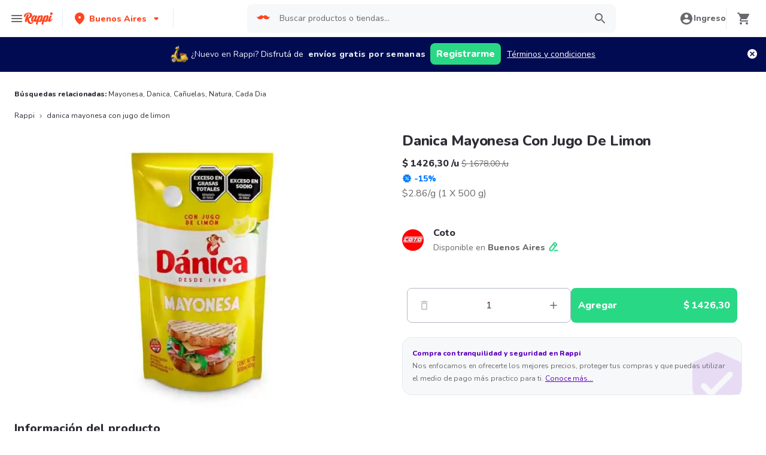

--- FILE ---
content_type: text/javascript
request_url: https://www.rappi.com.ar/mf-header/static/AgeRestriction-1bb61104.js
body_size: 1461
content:
import{a6 as n,a3 as D,w as M,e as b,a7 as k,a8 as j,u as V,a as d,R as z,U as W,b as Y,F as Z,j as w,a9 as $,aa as y,ab as q,Z as J,_ as K}from"./index-b81a346d.js";const Q={text:"Cédula Ciudadanía",value:"CC"},r={text:"Cédula Exranjería",value:"CE"},i={text:"Pasaporte",value:"PASSPORT"},P={text:"DNI",value:"DNI"},X={text:"CPF",value:"CPF"},ee={text:"INE",value:"INE"},g={text:"Cédula de Identidad",value:"CI"},te=new Map([[n.Colombia,[Q,r,i]],[n.Peru,[P,r,i]],[n.Argentina,[P,i,r]],[n.Brasil,[X,i,r]],[n.Mexico,[ee,i,r]],[n.Ecuador,[g,i,r]],[n.Uruguay,[g,i,r]],[n.CostaRica,[g,i,r]],[n.Chile,[g,i,r]]]),ce=e=>te.get(e)||[];var h=(e=>(e.HasAntismoking="antismoking",e.AlcoholicBeverage="alcohol",e.CheckAlways="all",e))(h||{}),_=(e=>(e.HasAntismoking="has_antismoking",e.AlcoholicBeverage="alcoholic_beverage",e))(_||{});const ae=async()=>{try{const{data:e}=await D.get("/api/ms/users-ms/application-users/has-legal-age"),{user_has_legal_age:s}=e;return s}catch(e){return M.error({message:"[ERROR]: Error validating has legal age",error:e}),!1}},se=async({birthDate:e,documentNumber:s,restrictions:t})=>{const c={birth_date:e,dni:s,restrictions:t},{data:p}=await D.post("/api/dynamic/context/validate-user",c);return p},O={hasLegalAge:ae,validateUser:se},I=e=>{if(e){const s=new Date(e),t=Date.now()-s.getTime(),c=new Date(t);return Math.abs(c.getUTCFullYear()-1970)}return 0},oe=b.lazy(()=>k(()=>import("./Modal-f5fb0a12.js"),["static/Modal-f5fb0a12.js","static/chunk-DKFDJSXF-16b7272a.js","static/index-b81a346d.js","static/css/index-7f3ac7f3.css","static/css/Modal-856daddf.css"])),ne=b.lazy(()=>k(()=>import("./GuestModal-d9708b5c.js"),["static/GuestModal-d9708b5c.js","static/index-b81a346d.js","static/css/index-7f3ac7f3.css"])),x=18,L=()=>{const e={restriction:[],showOncePerSession:!1},t={product_restrictions:[{country_code:"CL",restriction:[],showOncePerSession:!0},{country_code:"CO",restriction:[],showOncePerSession:!0}]}.product_restrictions.find(({country_code:c})=>c.toLocaleLowerCase()===j.infoCountry.codeIso)||e;return{restriction:t.restriction,showOncePerSession:t.showOncePerSession}},re=({onClose:e,product:s,user:t})=>{const{t:c}=V(),[p,u]=d.useState(!1),[T,B]=d.useState(!1),[U,v]=d.useState(!1),[N,C]=d.useState(!1),F=z.isUserGuest(),R=W(),G=async()=>{var m;const o=sessionStorage.getItem("IS_ADULT")==="true",a=L(),f=(m=a==null?void 0:a.restriction)==null?void 0:m.some(l=>l===h.AlcoholicBeverage&&s.alcoholicBeverage||l===h.HasAntismoking&&s.hasAntismoking||l===h.CheckAlways);if(a!=null&&a.showOncePerSession)A(!o);else if(f){const l=await O.hasLegalAge();A(!l)}else A(I(t==null?void 0:t.birthday)<x)},A=o=>{o?(B(!0),S(s)):(y.ageRestrictionValidated(!0),e())},S=o=>{const a=[];return o.hasAntismoking&&a.push(_.HasAntismoking),o.alcoholicBeverage&&a.push(_.AlcoholicBeverage),a},H=async(o,a)=>{u(!0);const f=S(s);if(I(o)<x){C(!0),u(!1);return}C(!1);try{await O.validateUser({birthDate:o,documentNumber:a,restrictions:f}),await q.updateUserData(R,{birthDate:o,documentNumber:a}),sessionStorage.setItem("IS_ADULT","true"),y.ageRestrictionValidated(!0),u(!1),e()}catch(l){u(!1),R({type:J.OpenSnackbar,payload:{open:!0,message:c("age_restrictions_modal.error.verify_info"),type:K.SnackbarTypes.ERROR}}),M.error({message:"[ERROR]: Error validating age user",error:l})}};d.useEffect(()=>{F?v(!0):G()},[]);const E=()=>{y.ageRestrictionValidated(!1),e()};return Y(Z,{children:[T&&w(oe,{defaultBirthDay:t==null?void 0:t.birthday,defaultDocumentNumber:t==null?void 0:t.identification,onClose:()=>E(),onSave:H,isFetching:p,showBirthdayError:N}),U&&w(ne,{onClose:()=>{E(),v(!1)},goToLogin:()=>{window.location.href=`/login?${$("WEB_HEADER")}`}})]})},le=Object.freeze(Object.defineProperty({__proto__:null,default:re,getRestrictionsConfig:L},Symbol.toStringTag,{value:"Module"}));export{le as A,ce as g};


--- FILE ---
content_type: text/javascript
request_url: https://www.rappi.com.ar/mf-header/static/braze-2275a1df.js
body_size: 57278
content:
import{a7 as tt,R as ds,a8 as ps}from"./index-b81a346d.js";const P={init:function(i){i===void 0&&P.zg!==void 0||(P.zg=!!i),P.l||(P.l=!0)},destroy:function(){P.l=!1,P.zg=void 0,P.vd=void 0},setLogger:function(i){typeof i=="function"?(P.init(),P.vd=i):P.info("Ignoring setLogger call since logger is not a function")},toggleLogging:function(){P.init(),P.zg?(console.log("Disabling Braze logging"),P.zg=!1):(console.log("Enabled Braze logging"),P.zg=!0)},info:function(i){if(P.zg){const t="Braze: "+i;P.vd!=null?P.vd(t):console.log(t)}},warn:function(i){if(P.zg){const t="Braze SDK Warning: "+i+" (v5.6.1)";P.vd!=null?P.vd(t):console.warn(t)}},error:function(i){if(P.zg){const t="Braze SDK Error: "+i+" (v5.6.1)";P.vd!=null?P.vd(t):console.error(t)}}},h=P,Bi={Jn:function(i){const t=(i+"=".repeat((4-i.length%4)%4)).replace(/\-/g,"+").replace(/_/g,"/"),e=atob(t),s=new Uint8Array(e.length);for(let n=0;n<e.length;++n)s[n]=e.charCodeAt(n);return s}},qi=Bi,N={CustomEvent:"ce",Pr:"p",mc:"pc",Cc:"ca",Mu:"i",Li:"ie",xt:"cci",$t:"ccic",lt:"ccc",dt:"ccd",Jl:"ss",Gl:"se",Nr:"si",Cr:"sc",Or:"sbc",yc:"sfe",zo:"iec",dc:"lr",cc:"uae",yt:"ci",ut:"cc",vc:"lcaa",gc:"lcar",fu:"inc",pu:"add",bu:"rem",au:"set",du:"ncam",bc:"sgu",yr:"ffi",ro:"bi",fs:"bc"},Pi={Fr:"feed_displayed",Mc:"content_cards_displayed"},Ui={Rt:function(){const i=(t=!1)=>{const e=(Math.random().toString(16)+"000000000").substr(2,8);return t?"-"+e.substr(0,4)+"-"+e.substr(4,4):e};return i()+i(!0)+i(!0)+i()}},qt=Ui;class B{constructor(t,e){this.database=t,this.vd=e,this.parent=typeof window>"u"?self:window,this.database=t,this.vd=e}Dd(){if("indexedDB"in this.parent)return this.parent.indexedDB}isSupported(){var t;try{if(this.Dd()==null)return!1;{const e=(t=this.Dd())===null||t===void 0?void 0:t.open("Braze IndexedDB Support Test");if(e&&(e.onupgradeneeded=()=>e.result.close(),e.onsuccess=()=>e.result.close()),typeof window<"u"){const s=window,n=s.chrome||s.browser||s.pd;if(n&&n.runtime&&n.runtime.id)return this.vd.info("Not using IndexedDB for storage because we are running inside an extension"),!1}return!0}}catch(e){return this.vd.info("Not using IndexedDB for storage due to following error: "+e),!1}}Bd(t,e){var s;const n=(s=this.Dd())===null||s===void 0?void 0:s.open(this.database.Sd,this.database.VERSION);if(n==null)return typeof e=="function"&&e(),!1;const a=this;return n.onupgradeneeded=r=>{var o;a.vd.info("Upgrading indexedDB "+a.database.Sd+" to v"+a.database.VERSION+"...");const l=(o=r.target)===null||o===void 0?void 0:o.result;for(const c in a.database.Os){const u=c;a.database.Os.hasOwnProperty(c)&&!l.objectStoreNames.contains(a.database.Os[u])&&l.createObjectStore(a.database.Os[u])}},n.onsuccess=r=>{var o;const l=(o=r.target)===null||o===void 0?void 0:o.result;l.onversionchange=()=>{l.close(),typeof e=="function"&&e(),a.vd.error("Needed to close the database unexpectedly because of an upgrade in another tab")},t(l)},n.onerror=r=>{var o;const l=r;return a.vd.info("Could not open indexedDB "+a.database.Sd+" v"+a.database.VERSION+": "+((o=l.target)===null||o===void 0?void 0:o.errorCode)),typeof e=="function"&&e(),!0},!0}setItem(t,e,s,n,a){if(!this.isSupported())return typeof a=="function"&&a(),!1;const r=this;return this.Bd(o=>{if(!o.objectStoreNames.contains(t))return r.vd.error("Could not store object "+e+" in "+t+" on indexedDB "+r.database.Sd+" - "+t+" is not a valid objectStore"),typeof a=="function"&&a(),void o.close();const l=o.transaction([t],"readwrite");l.oncomplete=()=>o.close();const c=l.objectStore(t).put(s,e);c.onerror=()=>{r.vd.error("Could not store object "+e+" in "+t+" on indexedDB "+r.database.Sd),typeof a=="function"&&a()},c.onsuccess=()=>{typeof n=="function"&&n()}},a)}getItem(t,e,s){if(!this.isSupported())return!1;const n=this;return this.Bd(a=>{if(!a.objectStoreNames.contains(t))return n.vd.error("Could not retrieve object "+e+" in "+t+" on indexedDB "+n.database.Sd+" - "+t+" is not a valid objectStore"),void a.close();const r=a.transaction([t],"readonly");r.oncomplete=()=>a.close();const o=r.objectStore(t).get(e);o.onerror=()=>{n.vd.error("Could not retrieve object "+e+" in "+t+" on indexedDB "+n.database.Sd)},o.onsuccess=l=>{var c;const u=(c=l.target)===null||c===void 0?void 0:c.result;u!=null&&s(u)}})}jr(t,e,s){if(!this.isSupported())return typeof s=="function"&&s(),!1;const n=this;return this.Bd(a=>{if(!a.objectStoreNames.contains(t))return n.vd.error("Could not retrieve last record from "+t+" on indexedDB "+n.database.Sd+" - "+t+" is not a valid objectStore"),typeof s=="function"&&s(),void a.close();const r=a.transaction([t],"readonly");r.oncomplete=()=>a.close();const o=r.objectStore(t).openCursor(null,"prev");o.onerror=()=>{n.vd.error("Could not open cursor for "+t+" on indexedDB "+n.database.Sd),typeof s=="function"&&s()},o.onsuccess=l=>{var c;const u=(c=l.target)===null||c===void 0?void 0:c.result;u!=null&&u.value!=null&&u.key!=null?e(u.key,u.value):typeof s=="function"&&s()}},s)}me(t,e){if(!this.isSupported())return!1;const s=this;return this.Bd(n=>{if(!n.objectStoreNames.contains(t))return s.vd.error("Could not delete record "+e+" from "+t+" on indexedDB "+s.database.Sd+" - "+t+" is not a valid objectStore"),void n.close();const a=n.transaction([t],"readwrite");a.oncomplete=()=>n.close(),a.objectStore(t).delete(e).onerror=()=>{s.vd.error("Could not delete record "+e+" from "+t+" on indexedDB "+s.database.Sd)}})}Hs(t,e){if(!this.isSupported())return!1;const s=this;return this.Bd(n=>{if(!n.objectStoreNames.contains(t))return s.vd.error("Could not retrieve objects from "+t+" on indexedDB "+s.database.Sd+" - "+t+" is not a valid objectStore"),void n.close();const a=n.transaction([t],"readwrite");a.oncomplete=()=>n.close();const r=a.objectStore(t),o=r.openCursor(),l=[];o.onerror=()=>{l.length>0?(s.vd.info("Cursor closed midway through for "+t+" on indexedDB "+s.database.Sd),e(l)):s.vd.error("Could not open cursor for "+t+" on indexedDB "+s.database.Sd)},o.onsuccess=c=>{var u;const m=(u=c.target)===null||u===void 0?void 0:u.result;m!=null?(m.value!=null&&m.key!=null&&(r.delete(m.key).onsuccess=()=>{l.push(m.value)}),typeof m.continue=="function"&&m.continue()):l.length>0&&e(l)}})}clearData(){if(!this.isSupported())return!1;const t=[];for(const s in this.database.Os){const n=s;this.database.Os.hasOwnProperty(s)&&this.database.Os[n]!==this.database.Os.ie&&t.push(this.database.Os[n])}const e=this;return this.Bd(function(s){const n=s.transaction(t,"readwrite");n.oncomplete=()=>s.close();for(let a=0;a<t.length;a++){const r=t[a];n.objectStore(r).clear().onerror=function(){e.vd.error("Could not clear "+this.source.name+" on indexedDB "+e.database.Sd)}}n.onerror=function(){e.vd.error("Could not clear object stores on indexedDB "+e.database.Sd)}})}}B.Gs={_s:{Sd:"AppboyServiceWorkerAsyncStorage",VERSION:6,Os:{Xu:"data",hr:"pushClicks",cu:"pushSubscribed",Cd:"fallbackDevice",Ks:"cardUpdates",ie:"optOut",$r:"pendingData",yh:"sdkAuthenticationSignature"},oe:1}};const bs={Oo:"allowCrawlerActivity",Ro:"baseUrl",Lo:"noCookies",Wo:"devicePropertyAllowlist",Da:"disablePushTokenMaintenance",Vo:"enableLogging",Ko:"enableSdkAuthentication",Ca:"manageServiceWorkerExternally",Go:"minimumIntervalBetweenTriggerActionsInSeconds",Yo:"sessionTimeoutInSeconds",Ho:"appVersion",Xo:"appVersionNumber",_a:"serviceWorkerLocation",Ba:"safariWebsitePushId",Ea:"localization",ir:"contentSecurityNonce",er:"allowUserSuppliedJavascript",Jo:"inAppMessageZIndex",Do:"openInAppMessagesInNewTab",en:"openNewsFeedCardsInNewTab",mh:"requireExplicitInAppMessageDismissal",Zo:"doNotLoadFontAwesome",Qo:"deviceId",Aa:"serviceWorkerScope",Wh:"sdkFlavor",tn:"openCardsInNewTab"};function Ne(i){const t=[];let e;for(const s in i)e=s,Object.prototype.hasOwnProperty.call(i,e)&&i[e]!==void 0&&t.push(i[e]);return t}function Tt(i,t,e,s){const n=Ne(i);return n.indexOf(t)!==-1||(h.error(`${e} Valid values from ${s} are "${n.join('"/"')}".`),!1)}function $(i){return Array.isArray?Array.isArray(i):Object.prototype.toString.call(i)==="[object Array]"}function dt(i){return Object.prototype.toString.call(i)==="[object Date]"}function ce(i){return Object.prototype.toString.call(i)==="[object Object]"}function zi(i,...t){i==null&&(i=[]);const e=[],s=arguments.length;for(let n=0,a=i.length;n<a;n++){const r=i[n];if(e.indexOf(r)!==-1)continue;let o=1;for(o=1;o<s&&arguments[o].indexOf(r)!==-1;o++);o===s&&e.push(r)}return e}function Z(i){const t=[];for(const e in i)Object.prototype.hasOwnProperty.call(i,e)&&t.push(e);return t}function Vt(i,t){if(i===t)return i!==0||1/i==1/t;if(i==null||t==null)return i===t;const e=i.toString();if(e!==t.toString())return!1;switch(e){case"[object RegExp]":case"[object String]":return""+i==""+t;case"[object Number]":return+i!=+i?+t!=+t:+i==0?1/+i==1/t:+i==+t;case"[object Date]":case"[object Boolean]":return+i==+t}const s=e==="[object Array]";if(!s){if(typeof i!="object"||typeof t!="object")return!1;const o=i.constructor,l=t.constructor;if(o!==l&&!(typeof o=="function"&&o instanceof o&&typeof l=="function"&&l instanceof l)&&"constructor"in i&&"constructor"in t)return!1}const n=[],a=[];let r=n.length;for(;r--;)if(n[r]===i)return a[r]===t;if(n.push(i),a.push(t),s){if(r=i.length,r!==t.length)return!1;for(;r--;)if(!Vt(i[r],t[r]))return!1}else{const o=Z(i);let l;if(r=o.length,Z(t).length!==r)return!1;for(;r--;)if(l=o[r],!Object.prototype.hasOwnProperty.call(t,l)||!Vt(i[l],t[l]))return!1}return n.pop(),a.pop(),!0}function ue(i,t=!1){let e=i/1e3;return t&&(e=Math.floor(e)),e}function Li(i){return 1e3*i}function mt(i){if(i==null)return null;const t=parseInt(i.toString());return isNaN(t)?null:new Date(1e3*t)}function fe(i){return i!=null&&dt(i)?i.toISOString().replace(/\.[0-9]{3}Z$/,""):i}function Gt(i){return i==null||i===""?null:new Date(i)}function Mi(i){return i==null||i===""?new Date().valueOf():i}function ms(i){return(new Date().valueOf()-i.valueOf())/1e3}function fs(i){return(i.valueOf()-new Date().valueOf())/1e3}const gs=100,He="inAppMessage must be an InAppMessage object",Ve="must be a Card object",Fi=500,$i="logCustomEvent",Kt="setCustomUserAttribute",K="Braze must be initialized before calling methods.",Gi=30,ji=30,Xi=72e5,Hi=3,vs=1,Oe="data-update-subscription-id";class F{constructor(){this.Ir={}}Ns(t){if(typeof t!="function")return null;const e=qt.Rt();return this.Ir[e]=t,e}removeSubscription(t){delete this.Ir[t]}removeAllSubscriptions(){this.Ir={}}ic(){return Object.keys(this.Ir).length}X(t){const e=[];for(const s in this.Ir){const n=this.Ir[s];e.push(n(t))}return e}}class v{constructor(t,e,s,n,a,r,o,l,c,u,m,b,g,w,x,y){this.id=t,this.viewed=e,this.title=s,this.imageUrl=n,this.description=a,this.created=r,this.updated=o,this.categories=l,this.expiresAt=c,this.url=u,this.linkText=m,this.aspectRatio=b,this.extras=g,this.pinned=w,this.dismissible=x,this.clicked=y,this.id=t,this.viewed=e||!1,this.title=s||"",this.imageUrl=n,this.description=a||"",this.created=r||null,this.updated=o||null,this.categories=l||[],this.expiresAt=c||null,this.url=u,this.linkText=m,b==null?this.aspectRatio=null:(b=parseFloat(b.toString()),this.aspectRatio=isNaN(b)?null:b),this.extras=g||{},this.pinned=w||!1,this.dismissible=x||!1,this.dismissed=!1,this.clicked=y||!1,this.isControl=!1,this.test=!1,this._t=null,this.Yt=null,this.Zt=null}subscribeToClickedEvent(t){return this.ti().Ns(t)}subscribeToDismissedEvent(t){return this.ii().Ns(t)}removeSubscription(t){this.ti().removeSubscription(t),this.ii().removeSubscription(t)}removeAllSubscriptions(){this.ti().removeAllSubscriptions(),this.ii().removeAllSubscriptions()}dismissCard(){if(!this.dismissible||this.dismissed)return;typeof this.logCardDismissal=="function"&&this.logCardDismissal();let t=this.bt;!t&&this.id&&(t=document.getElementById(this.id)),t&&(t.style.height=t.offsetHeight+"px",t.className=t.className+" ab-hide",setTimeout(function(){t&&t.parentNode&&(t.style.height="0",t.style.margin="0",setTimeout(function(){t&&t.parentNode&&t.parentNode.removeChild(t)},v.si))},Fi))}ti(){return this._t==null&&(this._t=new F),this._t}ii(){return this.Yt==null&&(this.Yt=new F),this.Yt}wt(){const t=new Date().valueOf();return!(this.Zt!=null&&t-this.Zt<v.hi)&&(this.Zt=t,this.viewed=!0,!0)}rt(){this.viewed=!0,this.clicked=!0,this.ti().X()}ft(){return!(!this.dismissible||this.dismissed)&&(this.dismissed=!0,this.ii().X(),!0)}ni(t){if(t==null||t[v.li.Et]!==this.id)return!0;if(t[v.li.ei])return!1;if(t[v.li.Lt]!=null&&this.updated!=null&&parseInt(t[v.li.Lt])<ue(this.updated.valueOf()))return!0;if(t[v.li.Ft]&&!this.viewed&&(this.viewed=!0),t[v.li.Wt]&&!this.clicked&&(this.clicked=t[v.li.Wt]),t[v.li.Gt]!=null&&(this.title=t[v.li.Gt]),t[v.li.Jt]!=null&&(this.imageUrl=t[v.li.Jt]),t[v.li.Kt]!=null&&(this.description=t[v.li.Kt]),t[v.li.Lt]!=null){const e=mt(t[v.li.Lt]);e!=null&&(this.updated=e)}if(t[v.li.Ot]!=null){let e;e=t[v.li.Ot]===v.ri?null:mt(t[v.li.Ot]),this.expiresAt=e}if(t[v.li.URL]!=null&&(this.url=t[v.li.URL]),t[v.li.Pt]!=null&&(this.linkText=t[v.li.Pt]),t[v.li.Qt]!=null){const e=parseFloat(t[v.li.Qt].toString());this.aspectRatio=isNaN(e)?null:e}return t[v.li.St]!=null&&(this.extras=t[v.li.St]),t[v.li.Ut]!=null&&(this.pinned=t[v.li.Ut]),t[v.li.Vt]!=null&&(this.dismissible=t[v.li.Vt]),t[v.li.Xt]!=null&&(this.test=t[v.li.Xt]),!0}Bs(){h.error("Must be implemented in a subclass")}}v.ri=-1,v.li={Et:"id",Ft:"v",Vt:"db",ei:"r",Lt:"ca",Ut:"p",Ot:"ea",St:"e",zt:"tp",Jt:"i",Gt:"tt",Kt:"ds",URL:"u",Pt:"dm",Qt:"ar",Wt:"cl",Xt:"t"},v.Dt={Bt:"captioned_image",ui:"text_announcement",Ei:"short_news",oi:"banner_image",Ti:"control"},v.qt={Et:"id",Ft:"v",Vt:"db",Mt:"cr",Lt:"ca",Ut:"p",Nt:"t",Ot:"ea",St:"e",zt:"tp",Jt:"i",Gt:"tt",Kt:"ds",URL:"u",Pt:"dm",Qt:"ar",Wt:"cl",Xt:"s"},v.Ii={ai:"ADVERTISING",ci:"ANNOUNCEMENTS",Ni:"NEWS",mi:"SOCIAL"},v.si=400,v.hi=1e4;class As extends v{constructor(t,e,s,n,a,r,o,l,c,u,m,b,g,w){super(t,e,null,s,null,n,a,r,o,l,c,u,m,b,g,w),this.At="ab-image-only",this.Tt=!1,this.test=!1}Bs(){const t={};return t[v.qt.zt]=v.Dt.oi,t[v.qt.Et]=this.id,t[v.qt.Ft]=this.viewed,t[v.qt.Jt]=this.imageUrl,t[v.qt.Lt]=this.updated,t[v.qt.Mt]=this.created,t[v.qt.Nt]=this.categories,t[v.qt.Ot]=this.expiresAt,t[v.qt.URL]=this.url,t[v.qt.Pt]=this.linkText,t[v.qt.Qt]=this.aspectRatio,t[v.qt.St]=this.extras,t[v.qt.Ut]=this.pinned,t[v.qt.Vt]=this.dismissible,t[v.qt.Wt]=this.clicked,t[v.qt.Xt]=this.test,t}}class ks extends v{constructor(t,e,s,n,a,r,o,l,c,u,m,b,g,w,x,y){super(t,e,s,n,a,r,o,l,c,u,m,b,g,w,x,y),this.At="ab-captioned-image",this.Tt=!0,this.test=!1}Bs(){const t={};return t[v.qt.zt]=v.Dt.Bt,t[v.qt.Et]=this.id,t[v.qt.Ft]=this.viewed,t[v.qt.Gt]=this.title,t[v.qt.Jt]=this.imageUrl,t[v.qt.Kt]=this.description,t[v.qt.Lt]=this.updated,t[v.qt.Mt]=this.created,t[v.qt.Nt]=this.categories,t[v.qt.Ot]=this.expiresAt,t[v.qt.URL]=this.url,t[v.qt.Pt]=this.linkText,t[v.qt.Qt]=this.aspectRatio,t[v.qt.St]=this.extras,t[v.qt.Ut]=this.pinned,t[v.qt.Vt]=this.dismissible,t[v.qt.Wt]=this.clicked,t[v.qt.Xt]=this.test,t}}class Ts extends v{constructor(t,e,s,n,a,r,o,l,c,u,m,b,g,w,x,y){super(t,e,s,n,a,r,o,l,c,u,m,b,g,w,x,y),this.At="ab-classic-card",this.Tt=!0}Bs(){const t={};return t[v.qt.zt]=v.Dt.Ei,t[v.qt.Et]=this.id,t[v.qt.Ft]=this.viewed,t[v.qt.Gt]=this.title,t[v.qt.Jt]=this.imageUrl,t[v.qt.Kt]=this.description,t[v.qt.Lt]=this.updated,t[v.qt.Mt]=this.created,t[v.qt.Nt]=this.categories,t[v.qt.Ot]=this.expiresAt,t[v.qt.URL]=this.url,t[v.qt.Pt]=this.linkText,t[v.qt.Qt]=this.aspectRatio,t[v.qt.St]=this.extras,t[v.qt.Ut]=this.pinned,t[v.qt.Vt]=this.dismissible,t[v.qt.Wt]=this.clicked,t[v.qt.Xt]=this.test,t}}class he extends v{constructor(t,e,s,n,a,r){super(t,e,null,null,null,null,s,null,n,null,null,null,a,r),this.isControl=!0,this.At="ab-control-card",this.Tt=!1}Bs(){const t={};return t[v.qt.zt]=v.Dt.Ti,t[v.qt.Et]=this.id,t[v.qt.Ft]=this.viewed,t[v.qt.Lt]=this.updated,t[v.qt.Ot]=this.expiresAt,t[v.qt.St]=this.extras,t[v.qt.Ut]=this.pinned,t[v.qt.Xt]=this.test,t}}function Fe(i){const t=i==null?void 0:i.ps(f.bs.SE);let e;return t&&(e={label:t.l,name:t.a}),e}class et{constructor(t,e,s,n,a){this.userId=t,this.type=e,this.time=s,this.sessionId=n,this.data=a,this.userId=t,this.type=e,this.time=Mi(s),this.sessionId=n,this.data=a}Zr(){var t;const e={name:this.type,time:ue(this.time),data:this.data||{},session_id:this.sessionId};this.userId!=null&&(e.user_id=this.userId);const s=((t=p.Sr())===null||t===void 0?void 0:t.jh())||!1;if(!e.user_id&&!s){const n=Fe(p.j());n&&(e.alias=n)}return e}Bs(){return{u:this.userId,t:this.type,ts:this.time,s:this.sessionId,d:this.data}}static fromJson(t){return new et(t.user_id,t.name,t.time,t.session_id,t.data)}static AE(t){return t!=null&&ce(t)&&t.t!=null&&t.t!==""}static Qn(t){return new et(t.u,t.t,t.ts,t.s,t.d)}}const pt=i=>i instanceof Error?i.message:String(i);class bt{constructor(t,e,s){this.eu=t,t==null&&(t=qt.Rt()),!s||isNaN(s)?this.Nl=new Date().valueOf():this.Nl=s,this.eu=t,this.Al=new Date().valueOf(),this.ql=e}Bs(){return`g:${encodeURIComponent(this.eu)}|e:${this.ql}|c:${this.Nl}|l:${this.Al}`}static TE(t){if(typeof t!="string")return null;const e=t.lastIndexOf("|e:"),s=t.substring(0,e),n=s.split("g:")[1];let a;return a=/[|:]/.test(n)?encodeURIComponent(n):n,t=t.replace(s,`g:${a}`)}static Qn(t){let e;if(typeof t=="string")try{const s=t.split("|");if(!$(s)||s.length!==4)return null;const n=r=>r.split(":")[1],a=r=>{const o=parseInt(n(r));if(!isNaN(o))return o};e=new bt(decodeURIComponent(n(s[0])),a(s[1]),a(s[2])),e.Al=a(s[3])}catch(s){h.info(`Unable to parse cookie string ${t}, failed with error: ${pt(s)}`)}else{if(t==null||t.g==null)return null;e=new bt(t.g,t.e,t.c),e.Al=t.l}return e}}function ge(i){let t=i.length;for(let e=i.length-1;e>=0;e--){const s=i.charCodeAt(e);s>127&&s<=2047?t++:s>2047&&s<=65535&&(t+=2),s>=56320&&s<=57343&&e--}return t}function Vi(i){try{i=i.replace(/-/g,"+").replace(/_/g,"/");const t=window.atob(i),e=new Uint8Array(t.length);for(let n=0;n<t.length;n++)e[n]=t.charCodeAt(n);const s=new Uint16Array(e.buffer);return String.fromCharCode(...s)}catch(t){return h.error("Unable to decode Base64: "+t),null}}const T={types:{io:"container",logCustomEvent:"logCustomEvent",setEmailNotificationSubscriptionType:"setEmailNotificationSubscriptionType",setPushNotificationSubscriptionType:"setPushNotificationSubscriptionType",setCustomUserAttribute:"setCustomUserAttribute",requestPushPermission:"requestPushPermission",addToSubscriptionGroup:"addToSubscriptionGroup",removeFromSubscriptionGroup:"removeFromSubscriptionGroup",addToCustomAttributeArray:"addToCustomAttributeArray",removeFromCustomAttributeArray:"removeFromCustomAttributeArray",co:"openLink",mo:"openLinkInWebView"},properties:{type:"type",eo:"steps",so:"args"}},ne={Qr:"unknownBrazeAction",Vr:"noPushPrompt"},$e=(i,t)=>{switch(i){case ne.Qr:return`${t} contains an unknown braze action type and will not be displayed.`;case ne.Vr:return`${t} contains a push prompt braze action, but is not eligible for a push prompt. Ignoring.`;default:return""}};function Je(i){try{const t=i.match(ae),e=t?t[0].length:null,s=e?i.substring(e):null;if(e==null||e>i.length-1||!s)return void h.error(`Did not find base64 encoded brazeAction in url to process : ${i}`);const n=Vi(s);return n?JSON.parse(n):void h.error(`Failed to decode base64 encoded brazeAction: ${s}`)}catch(t){return void h.error(`Failed to process brazeAction URL ${i} : ${pt(t)}`)}}function Ns(i,t){let e=!1;if(t){for(const s of t)if(e=e||i(s),e)return!0}return!1}function We(i){const t=T.properties.type,e=T.properties.eo;try{if(i==null)return!0;const s=i[t];return s===T.types.io?Ns(We,i[e]):!sn(s)}catch{return!0}}function Os(i){if(!i||!_s(i))return!1;const t=T.properties.type,e=T.properties.eo,s=i[t];return s===T.types.io?Ns(Os,i[e]):s===T.types.requestPushPermission}const Ji=/^[^\x00-\x1F\x22]+$/,Wi=/[$.]/,Yi=["$add","$update","$remove","$identifier_key","$identifier_value","$new_object","$time","$google_ad_personalization","$google_ad_user_data"],Ki=new RegExp(/^.+@.+\..+$/),ae=/^brazeActions:\/\/v\d+\//,Qi=/^[^\s]+$/;function at(i,t,e){const s=i!=null&&typeof i=="string"&&(i===""||i.match(Ji)!=null);return s||h.error(`Cannot ${t} because ${e} "${i}" is invalid.`),s}function Ye(i){return i!=null&&i.match(Wi)&&Yi.indexOf(i)===-1&&h.warn("Custom attribute keys cannot contain '$' or '.'"),at(i,"set custom user attribute","the given key")}function Ke(i){const t=typeof i;return i==null||t==="number"||t==="boolean"||dt(i)||t==="string"}function Ge(i,t,e){const s=e!==-1;if(s&&e>50)return h.error("Nested attributes cannot be more than 50 levels deep."),!1;const n=s?e+1:-1;if($(i)&&$(t)){for(let a=0;a<i.length&&a<t.length;a++)if(dt(i[a])&&(t[a]=fe(i[a])),!Ge(i[a],t[a],n))return!1}else{if(!ce(i))return Ke(i);for(const a of Z(i)){const r=i[a];if(s&&!Ye(a)||(dt(r)&&(t[a]=fe(r)),!Ge(r,t[a],n)))return!1}}return!0}function Zi(i,t,e,s,n){let a;return a=ce(i)||$(i)?Ge(i,t,n?1:-1):Ke(i),a||h.error(`Cannot ${e} because ${s} "${i}" is invalid.`),a}function nt(i,t,e,s=!1){const n=typeof i=="string"||i===null&&s;return n||h.error(`Cannot ${t} because ${e} "${i}" is invalid.`),n}function _e(i,t,e,s,n){if(i==null&&(i={}),typeof i!="object"||$(i))return h.error(`${t} requires that ${e} be an object. Ignoring ${n}.`),[!1,null];let a,r;t===Kt?(a=76800,r="75KB"):(a=51200,r="50KB");const o=JSON.stringify(i);if(ge(o)>a)return h.error(`Could not ${s} because ${e} was greater than the max size of ${r}.`),[!1,null];let l;try{l=JSON.parse(o)}catch{return h.error(`Could not ${s} because ${e} did not contain valid JSON.`),[!1,null]}for(const c in i){if(t===Kt&&!Ye(c))return[!1,null];if(!at(c,s,`the ${n} property name`))return[!1,null];const u=i[c];if(t!==Kt&&u==null){delete i[c],delete l[c];continue}if(dt(u)&&(l[c]=fe(u)),!Zi(u,l[c],s,`the ${n} property "${c}"`,t===Kt))return[!1,null]}return[!0,l]}function tn(i,t){let e=!1,s=!1;const n=()=>{h.error("Custom attribute arrays must be either string arrays or object arrays.")};for(const a of t)if(typeof a=="string"){if(s)return n(),[!1,!1];if(!at(a,`set custom user attribute "${i}"`,"the element in the given array"))return[!1,!1];e=!0}else{if(!ce(a))return n(),[!1,!1];if(e)return n(),[!1,!1];if(!_e(a,Kt,"attribute value",`set custom user attribute "${i}"`,"custom user attribute"))return[!1,!1];s=!0}return[e,s]}function en(i){return typeof i=="string"&&i.toLowerCase().match(Ki)!=null}function _s(i){if(!(T.properties.type in i))return!1;switch(i[T.properties.type]){case T.types.io:if(T.properties.eo in i)return!0;break;case T.types.logCustomEvent:case T.types.setEmailNotificationSubscriptionType:case T.types.setPushNotificationSubscriptionType:case T.types.setCustomUserAttribute:case T.types.addToSubscriptionGroup:case T.types.removeFromSubscriptionGroup:case T.types.addToCustomAttributeArray:case T.types.removeFromCustomAttributeArray:case T.types.co:case T.types.mo:if(T.properties.so in i)return!0;break;case T.types.requestPushPermission:return!0;default:return!1}return!1}function sn(i){let t=!1;return Object.keys(T.types).forEach(e=>{T.types[e]!==i.toString()||(t=!0)}),t}function nn(i){return Qi.test(i)}class D{constructor(t,e){this.As=t,this.Ue=e,this.As=t,this.Ue=e}getUserId(t){const e=this.As.getUserId();if(typeof t!="function")return e;h.warn("The callback for getUserId is deprecated. You can access its return value directly instead (e.g. `const id = braze.getUser().getUserId()`)"),t(e)}addAlias(t,e){return!nt(t,"add alias","the alias",!1)||t.length<=0?(h.error("addAlias requires a non-empty alias"),!1):!nt(e,"add alias","the label",!1)||e.length<=0?(h.error("addAlias requires a non-empty label"),!1):this.Ue.$n(t,e).ss}setFirstName(t){return!!nt(t,"set first name","the firstName",!0)&&this.As.nu("first_name",t)}setLastName(t){return!!nt(t,"set last name","the lastName",!0)&&this.As.nu("last_name",t)}setEmail(t){return t===null||en(t)?this.As.nu("email",t):(h.error(`Cannot set email address - "${t}" did not pass RFC-5322 validation.`),!1)}setGender(t){return typeof t=="string"&&(t=t.toLowerCase()),!(t!==null&&!Tt(D.Genders,t,`Gender "${t}" is not a valid gender.`,"User.Genders"))&&this.As.nu("gender",t)}setDateOfBirth(t,e,s){return t===null&&e===null&&s===null?this.As.nu("dob",null):(t=t!=null?parseInt(t.toString()):null,e=e!=null?parseInt(e.toString()):null,s=s!=null?parseInt(s.toString()):null,t==null||e==null||s==null||isNaN(t)||isNaN(e)||isNaN(s)||e>12||e<1||s>31||s<1?(h.error("Cannot set date of birth - parameters should comprise a valid date e.g. setDateOfBirth(1776, 7, 4);"),!1):this.As.nu("dob",`${t}-${e}-${s}`))}setCountry(t){return!!nt(t,"set country","the country",!0)&&this.As.nu("country",t)}setHomeCity(t){return!!nt(t,"set home city","the homeCity",!0)&&this.As.nu("home_city",t)}setLanguage(t){return!!nt(t,"set language","the language",!0)&&this.As.nu("language",t)}setEmailNotificationSubscriptionType(t){return!!Tt(D.NotificationSubscriptionTypes,t,`Email notification setting "${t}" is not a valid subscription type.`,"User.NotificationSubscriptionTypes")&&this.As.nu("email_subscribe",t)}setPushNotificationSubscriptionType(t){return!!Tt(D.NotificationSubscriptionTypes,t,`Push notification setting "${t}" is not a valid subscription type.`,"User.NotificationSubscriptionTypes")&&this.As.nu("push_subscribe",t)}setPhoneNumber(t){return!!nt(t,"set phone number","the phoneNumber",!0)&&(t===null||t.match(D.Xn)?this.As.nu("phone",t):(h.error(`Cannot set phone number - "${t}" did not pass validation.`),!1))}setLastKnownLocation(t,e,s,n,a){return t==null||e==null?(h.error("Cannot set last-known location - latitude and longitude are required."),!1):(t=parseFloat(t.toString()),e=parseFloat(e.toString()),s!=null&&(s=parseFloat(s.toString())),n!=null&&(n=parseFloat(n.toString())),a!=null&&(a=parseFloat(a.toString())),isNaN(t)||isNaN(e)||s!=null&&isNaN(s)||n!=null&&isNaN(n)||a!=null&&isNaN(a)?(h.error("Cannot set last-known location - all supplied parameters must be numeric."),!1):t>90||t<-90||e>180||e<-180?(h.error("Cannot set last-known location - latitude and longitude are bounded by ±90 and ±180 respectively."),!1):s!=null&&s<0||a!=null&&a<0?(h.error("Cannot set last-known location - accuracy and altitudeAccuracy may not be negative."),!1):this.Ue.setLastKnownLocation(this.As.getUserId(),t,e,n,s,a).ss)}setCustomUserAttribute(t,e,s){if(!Ye(t))return!1;const n=a=>{const[r]=_e(a,Kt,"attribute value",`set custom user attribute "${t}"`,"custom user attribute");return r};if($(e)){const[a,r]=tn(t,e);if(!a&&!r&&e.length!==0)return!1;if(a||e.length===0)return this.Ue.Zn(N.au,t,e).ss;for(const o of e)if(!n(o))return!1}else if(ce(e)){if(!n(e))return!1;if(s)return this.Ue.Zn(N.du,t,e).ss}else if(!(e!==void 0&&Ke(e))||(dt(e)&&(e=fe(e)),typeof e=="string"&&!at(e,`set custom user attribute "${t}"`,"the element in the given array")))return!1;return this.As.setCustomUserAttribute(t,e)}addToCustomAttributeArray(t,e){return!!at(t,"add to custom user attribute array","the given key")&&!(e!=null&&!at(e,"add to custom user attribute array","the given value"))&&this.Ue.Zn(N.pu,t,e).ss}removeFromCustomAttributeArray(t,e){return!!at(t,"remove from custom user attribute array","the given key")&&!(e!=null&&!at(e,"remove from custom user attribute array","the given value"))&&this.Ue.Zn(N.bu,t,e).ss}incrementCustomUserAttribute(t,e){if(!at(t,"increment custom user attribute","the given key"))return!1;e==null&&(e=1);const s=parseInt(e.toString());return isNaN(s)||s!==parseFloat(e.toString())?(h.error(`Cannot increment custom user attribute because the given incrementValue "${e}" is not an integer.`),!1):this.Ue.Zn(N.fu,t,s).ss}setCustomLocationAttribute(t,e,s){return!!at(t,"set custom location attribute","the given key")&&((e!==null||s!==null)&&(e=e!=null?parseFloat(e.toString()):null,s=s!=null?parseFloat(s.toString()):null,e==null&&s!=null||e!=null&&s==null||e!=null&&(isNaN(e)||e>90||e<-90)||s!=null&&(isNaN(s)||s>180||s<-180))?(h.error("Received invalid values for latitude and/or longitude. Latitude and longitude are bounded by ±90 and ±180 respectively, or must both be null for removal."),!1):this.Ue.gu(t,e,s).ss)}addToSubscriptionGroup(t){return!nt(t,"add user to subscription group","subscription group ID",!1)||t.length<=0?(h.error("addToSubscriptionGroup requires a non-empty subscription group ID"),!1):this.Ue.yu(t,D.Nu.SUBSCRIBED).ss}removeFromSubscriptionGroup(t){return!nt(t,"remove user from subscription group","subscription group ID",!1)||t.length<=0?(h.error("removeFromSubscriptionGroup requires a non-empty subscription group ID"),!1):this.Ue.yu(t,D.Nu.UNSUBSCRIBED).ss}En(t,e,s,n,a){this.As.En(t,e,s,n,a),this.Ue.vu()}Cn(t){this.As.Cn(t)}}D.Genders={MALE:"m",FEMALE:"f",OTHER:"o",UNKNOWN:"u",NOT_APPLICABLE:"n",PREFER_NOT_TO_SAY:"p"},D.NotificationSubscriptionTypes={OPTED_IN:"opted_in",SUBSCRIBED:"subscribed",UNSUBSCRIBED:"unsubscribed"},D.Xn=/^[0-9 .\\(\\)\\+\\-]+$/,D.Nu={SUBSCRIBED:"subscribed",UNSUBSCRIBED:"unsubscribed"},D.Cu="user_id",D.lu="custom",D.mr=997;class Is{constructor(){}ef(){}ff(){}Ja(t){}static nf(t,e){if(t&&e){if(t=t.toLowerCase(),$(e.cf)){for(let s=0;s<e.cf.length;s++)if(t.indexOf(e.cf[s].toLowerCase())!==-1)return e.identity}else if(t.indexOf(e.cf.toLowerCase())!==-1)return e.identity}}}const ut={rO:"Chrome",eO:"Edge",oO:"Opera",Bg:"Safari",OO:"Firefox"},At={xg:"Android",ao:"iOS",Pg:"Mac",Og:"Windows"};class Qe extends Is{constructor(){if(super(),this.userAgentData=navigator.userAgentData,this.browser=null,this.version=null,this.userAgentData){const t=this.Bc();this.browser=t.browser||"Unknown Browser",this.version=t.version||"Unknown Version"}this.OS=null}ef(){return this.browser}ff(){return this.version}Ja(t){if(this.OS)return Promise.resolve(this.OS);const e=s=>{for(let n=0;n<t.length;n++){const a=Qe.nf(s,t[n]);if(a)return this.OS=a,this.OS}return s};return this.userAgentData.platform?Promise.resolve(e(this.userAgentData.platform)):this.getHighEntropyValues().then(s=>s.platform?e(s.platform):navigator.platform).catch(()=>navigator.platform)}Bc(){const t={},e=this.userAgentData.brands;if(e&&e.length)for(const s of e){const n=this.Vc(ut),a=s.brand.match(n);if(a&&a.length>0){t.browser=a[0],t.version=s.version;break}}return t}Vc(t){const e=[];for(const s in t){const n=s;e.push(t[n])}return new RegExp("("+e.join("|")+")","i")}getHighEntropyValues(){return this.userAgentData.getHighEntropyValues?this.userAgentData.getHighEntropyValues(["platform"]):Promise.reject()}}class ve extends Is{constructor(){super(),this.fd=ve.Bc(navigator.userAgent||"")}ef(){return this.fd[0]||"Unknown Browser"}ff(){return this.fd[1]||"Unknown Version"}Ja(t){for(let e=0;e<t.length;e++){const s=t[e].string;let n=ve.nf(s,t[e]);if(n)return n===At.Pg&&navigator.maxTouchPoints>1&&(n=At.ao),Promise.resolve(n)}return Promise.resolve(navigator.platform)}static Bc(t){let e,s=t.match(/(samsungbrowser|tizen|roku|konqueror|icab|crios|opera|ucbrowser|chrome|safari|firefox|camino|msie|trident(?=\/))\/?\s*(\.?\d+(\.\d+)*)/i)||[];if(t.indexOf("(Web0S; Linux/SmartTV)")!==-1)return["LG Smart TV",null];if(t.indexOf("CrKey")!==-1)return["Chromecast",null];if(t.indexOf("BRAVIA")!==-1||t.indexOf("SonyCEBrowser")!==-1||t.indexOf("SonyDTV")!==-1)return["Sony Smart TV",null];if(t.indexOf("PhilipsTV")!==-1)return["Philips Smart TV",null];if(t.match(/\b(Roku)\b/))return["Roku",null];if(t.match(/\bAFTM\b/))return["Amazon Fire Stick",null];if(s[1]===ut.rO&&(e=t.match(/\b(OPR|Edge|EdgA|Edg|UCBrowser)\/(\.?\d+(\.\d+)*)/),e!=null))return e=e.slice(1),e[0]=e[0].replace("OPR",ut.oO),e[0]=e[0].replace("EdgA",ut.eO),e[0]==="Edg"&&(e[0]=ut.eO),[e[0],e[1]];if(s[1]===ut.Bg&&(e=t.match(/\b(EdgiOS)\/(\.?\d+(\.\d+)*)/),e!=null))return e=e.slice(1),e[0]=e[0].replace("EdgiOS",ut.eO),[e[0],e[1]];if(s=s[2]?[s[1],s[2]]:[null,null],s[0]===ut.Bg&&(e=t.match(/version\/(\.?\d+(\.\d+)*)/i))!=null&&s.splice(1,1,e[1]),(e=t.match(/\b(UCBrowser)\/(\.?\d+(\.\d+)*)/))!=null&&s.splice(1,1,e[2]),s[0]===ut.oO&&(e=t.match(/mini\/(\.?\d+(\.\d+)*)/i))!=null)return["Opera Mini",e[1]||""];if(s[0]){const n=s[0].toLowerCase();n==="crios"&&(s[0]=ut.rO),n==="tizen"&&(s[0]="Samsung Smart TV",s[1]=null),n==="samsungbrowser"&&(s[0]="Samsung Browser")}return s}}class re{constructor(){const t=navigator.userAgentData?Qe:ve;this.Sg=new t,this.userAgent=navigator.userAgent,this.browser=this.Sg.ef(),this.version=this.Sg.ff(),this.OS=null,this.Ja().then(s=>this.OS=s);const e=navigator;this.language=(e.userLanguage||e.language||e.browserLanguage||e.systemLanguage||"").toLowerCase(),this.Pa=re.vg(this.userAgent)}dE(){return this.browser===ut.Bg}Qa(){return this.OS||null}Ja(){return this.OS?Promise.resolve(this.OS):this.Sg.Ja(re.kg).then(t=>(this.OS=t,t))}static vg(t){t=t.toLowerCase();const e=["googlebot","bingbot","slurp","duckduckbot","baiduspider","yandex","facebookexternalhit","sogou","ia_archiver","https://github.com/prerender/prerender","aolbuild","bingpreview","msnbot","adsbot","mediapartners-google","teoma","taiko"];for(let s=0;s<e.length;s++)if(t.indexOf(e[s])!==-1)return!0;return!1}}re.kg=[{string:navigator.platform,cf:"Win",identity:At.Og},{string:navigator.platform,cf:"Mac",identity:At.Pg},{string:navigator.platform,cf:"BlackBerry",identity:"BlackBerry"},{string:navigator.platform,cf:"FreeBSD",identity:"FreeBSD"},{string:navigator.platform,cf:"OpenBSD",identity:"OpenBSD"},{string:navigator.platform,cf:"Nintendo",identity:"Nintendo"},{string:navigator.platform,cf:"SunOS",identity:"SunOS"},{string:navigator.platform,cf:"PlayStation",identity:"PlayStation"},{string:navigator.platform,cf:"X11",identity:"X11"},{string:navigator.userAgent,cf:["iPhone","iPad","iPod"],identity:At.ao},{string:navigator.platform,cf:"Pike v",identity:At.ao},{string:navigator.userAgent,cf:["Web0S"],identity:"WebOS"},{string:navigator.userAgent,cf:"Tizen",identity:"Tizen"},{string:navigator.platform,cf:["Linux armv7l","Android"],identity:At.xg},{string:navigator.userAgent,cf:["Android"],identity:At.xg},{string:navigator.platform,cf:"Linux",identity:"Linux"}];const Y=new re,f={iu:{su:"ab.storage.userId",Qo:"ab.storage.deviceId",zl:"ab.storage.sessionId"},bs:{ec:"ab.test",tE:"ab.storage.events",eE:"ab.storage.attributes",sE:"ab.storage.attributes.anonymous_user",Xa:"ab.storage.device",qu:"ab.storage.sdk_metadata",Au:"ab.storage.session_id_for_cached_metadata",Kn:"ab.storage.pushToken",Be:"ab.storage.newsFeed",Ge:"ab.storage.lastNewsFeedRefresh",Ct:"ab.storage.cardImpressions",fl:"ab.storage.serverConfig",rE:"ab.storage.triggers",oE:"ab.storage.triggers.ts",Wl:"ab.storage.messagingSessionStart",wi:"ab.storage.cc",gi:"ab.storage.ccLastFullSync",yi:"ab.storage.ccLastCardUpdated",_u:"ab.storage.globalRateLimitCurrentTokenCount",Ju:"ab.storage.dynamicRateLimitCurrentTokenCount",ot:"ab.storage.ccClicks",vt:"ab.storage.ccImpressions",gt:"ab.storage.ccDismissals",nE:"ab.storage.lastDisplayedTriggerTimesById",aE:"ab.storage.lastDisplayedTriggerTime",iE:"ab.storage.triggerFireInstancesById",qh:"ab.storage.signature",Fi:"ab.storage.brazeSyncRetryCount",Di:"ab.storage.sdkVersion",Yi:"ab.storage.ff",we:"ab.storage.ffImpressions",ke:"ab.storage.ffLastRefreshAt",xe:"ab.storage.ff.sessionId",EE:"ab.storage.lastReqToEndpoint",lE:"ab.storage.requestAttempts",cn:"ab.storage.deferredIam",xu:"ab.storage.lastSdkReq",SE:"ab.storage.alias",gs:"ab.storage.banners",xs:"ab.storage.banners.impressions",ys:"ab.storage.banners.sessionId"},ae:"ab.optOut"};class X{constructor(t,e){this._E=t,this.uE=e,this._E=t,this.uE=e}Ua(t){const e=Z(f.iu),s=new X.ne(t);for(const n of e)s.remove(f.iu[n])}uu(t,e){let s=null;e!=null&&e instanceof bt&&(s=e.Bs()),this._E.store(t,s)}cE(t){const e=this.tu(t);e!=null&&(e.Al=new Date().valueOf(),this.uu(t,e))}tu(t){const e=this._E.gr(t),s=(a=>{let r;try{r=JSON.parse(a)}catch{r=null}return r})(e);let n;if(s)n=bt.Qn(s)||null,n&&this.uu(t,n);else{const a=bt.TE(e);n=bt.Qn(a)||null,a!==e&&n&&this.uu(t,n)}return n}Ml(t){this._E.remove(t)}Wa(){const t=Z(f.iu);let e;for(const s of t)e=this.tu(f.iu[s]),e!=null&&this.uu(f.iu[s],e)}Eo(t){let e;if(t==null||t.length===0)return!1;e=$(t)?t:[t];let s=this.uE.gr(f.bs.tE);s!=null&&$(s)||(s=[]);for(let n=0;n<e.length;n++)s.push(e[n].Bs());return this.uE.store(f.bs.tE,s)}Il(t){return t!=null&&this.Eo([t])}hE(){let t=this.uE.gr(f.bs.tE);this.uE.remove(f.bs.tE),t==null&&(t=[]);const e=[];let s=!1,n=null;if($(t))for(let a=0;a<t.length;a++)et.AE(t[a])?e.push(et.Qn(t[a])):n=a;else s=!0;if(s||n!=null){let a="Stored events could not be deserialized as Events";s&&(a+=", was "+Object.prototype.toString.call(t)+" not an array"),n!=null&&(a+=", value at index "+n+" does not look like an event"),a+=", serialized values were of type "+typeof t+": "+JSON.stringify(t),e.push(new et(null,N.Li,new Date().valueOf(),null,{e:a}))}return e}js(t,e){return!!Tt(f.bs,t,"StorageManager cannot store object.","STORAGE_KEYS.OBJECTS")&&this.uE.store(t,e)}ps(t){return!!Tt(f.bs,t,"StorageManager cannot retrieve object.","STORAGE_KEYS.OBJECTS")&&this.uE.gr(t)}Ls(t){return!!Tt(f.bs,t,"StorageManager cannot remove object.","STORAGE_KEYS.OBJECTS")&&(this.uE.remove(t),!0)}clearData(){const t=Z(f.iu),e=Z(f.bs);for(let s=0;s<t.length;s++){const n=t[s];this._E.remove(f.iu[n])}for(let s=0;s<e.length;s++){const n=e[s];this.uE.remove(f.bs[n])}}RE(t){return t||f.bs.sE}$u(t){let e=this.uE.gr(f.bs.eE);e==null&&(e={});const s=this.RE(t[D.Cu]),n=e[s];for(const a in t)a!==D.Cu&&(e[s]==null||n&&n[a]==null)&&this.mu(t[D.Cu],a,t[a])}mu(t,e,s){let n=this.uE.gr(f.bs.eE);n==null&&(n={});const a=this.RE(t);let r=n[a];if(r==null&&(r={},t!=null&&(r[D.Cu]=t)),e===D.lu){r[e]==null&&(r[e]={});for(const o in s)r[e][o]=s[o]}else r[e]=s;return n[a]=r,this.uE.store(f.bs.eE,n)}gE(){const t=this.uE.gr(f.bs.eE);this.uE.remove(f.bs.eE);const e=[];for(const s in t)t[s]!=null&&e.push(t[s]);return e}ru(t){const e=this.uE.gr(f.bs.eE);if(e!=null){const r=this.RE(null),o=e[r];o!=null&&(e[r]=void 0,this.uE.store(f.bs.eE,e),o[D.Cu]=t,this.$u(o))}const s=this.tu(f.iu.zl);let n=null;s!=null&&(n=s.eu);const a=this.hE();if(a!=null)for(let r=0;r<a.length;r++){const o=a[r];o.userId==null&&o.sessionId==n&&(o.userId=t),this.Il(o)}}OE(){return this.uE.IE}}X.rc=class{constructor(i){this.yn=i,this.yn=i,this.IE=Y.dE()?3:10}fE(i){return i+"."+this.yn}store(i,t){const e={v:t};try{return localStorage.setItem(this.fE(i),JSON.stringify(e)),!0}catch(s){return h.info("Storage failure: "+pt(s)),!1}}gr(i){try{let t=null;const e=localStorage.getItem(this.fE(i));return e!=null&&(t=JSON.parse(e)),t==null?null:t.v}catch(t){return h.info("Storage retrieval failure: "+pt(t)),null}}remove(i){try{localStorage.removeItem(this.fE(i))}catch(t){return h.info("Storage removal failure: "+pt(t)),!1}}},X.ac=class{constructor(){this.bE={},this.KE=5242880,this.IE=3}store(i,t){const e={value:t},s=this.mE(t);return s>this.KE?(h.info("Storage failure: object is ≈"+s+" bytes which is greater than the max of "+this.KE),!1):(this.bE[i]=e,!0)}mE(i){const t=[],e=[i];let s=0;for(;e.length;){const n=e.pop();if(typeof n=="boolean")s+=4;else if(typeof n=="string")s+=2*n.length;else if(typeof n=="number")s+=8;else if(typeof n=="object"&&t.indexOf(n)===-1){let a,r;t.push(n);for(const o in n)r=n,a=o,e.push(r[a])}}return s}gr(i){const t=this.bE[i];return t==null?null:t.value}remove(i){this.bE[i]=null}},X.ne=class{constructor(i,t){this.yn=i,this.YE=t,this.yn=i,this.NE=this.GE(),this.DE=576e3,this.YE=!!t}fE(i){return this.yn!=null?i+"."+this.yn:i}GE(){let i=0,t=document.location.hostname;const e=t.split("."),s="ab._gd";for(;i<e.length-1&&document.cookie.indexOf(s+"="+s)===-1;)i++,t="."+e.slice(-1-i).join("."),document.cookie=s+"="+s+";domain="+t+";";return document.cookie=s+"=;expires="+new Date(0).toUTCString()+";domain="+t+";",t}se(){const i=new Date;return i.setTime(i.getTime()+60*this.DE*1e3),i.getFullYear()}CE(){const i=Ne(f.iu),t=document.cookie.split(";");for(let e=0;e<t.length;e++){let s=t[e];for(;s.charAt(0)===" ";)s=s.substring(1);let n=!1;for(let a=0;a<i.length;a++)if(s.indexOf(i[a])===0){n=!0;break}if(n){const a=s.split("=")[0];a.indexOf("."+this.yn)===-1&&this.ME(a)}}}store(i,t){this.CE();const e=new Date;e.setTime(e.getTime()+60*this.DE*1e3);const s="expires="+e.toUTCString(),n="domain="+this.NE;let a;a=this.YE?t:encodeURIComponent(t);const r=this.fE(i)+"="+a+";"+s+";"+n+";path=/";return r.length>=4093?(h.info("Storage failure: string is "+r.length+" chars which is too large to store as a cookie."),!1):(document.cookie=r,!0)}gr(i){const t=[],e=this.fE(i)+"=",s=document.cookie.split(";");for(let n=0;n<s.length;n++){let a=s[n];for(;a.charAt(0)===" ";)a=a.substring(1);if(a.indexOf(e)===0)try{let r;r=this.YE?a.substring(e.length,a.length):decodeURIComponent(a.substring(e.length,a.length)),t.push(r)}catch(r){return h.info("Storage retrieval failure: "+pt(r)),this.remove(i),null}}return t.length>0?t[t.length-1]:null}remove(i){this.ME(this.fE(i))}ME(i){const t=i+"=;expires="+new Date(0).toUTCString();document.cookie=t,document.cookie=t+";path=/";const e=t+";domain="+this.NE;document.cookie=e,document.cookie=e+";path=/"}},X.tc=class{constructor(i,t,e){this.yn=i,this.pE=[],t&&this.pE.push(new X.ne(i)),e&&this.pE.push(new X.rc(i)),this.pE.push(new X.ac)}store(i,t){let e=!0;for(let s=0;s<this.pE.length;s++)e=this.pE[s].store(i,t)&&e;return e}gr(i){for(let t=0;t<this.pE.length;t++){const e=this.pE[t].gr(i);if(e!=null)return e}return null}remove(i){new X.ne(this.yn).remove(i);for(let t=0;t<this.pE.length;t++)this.pE[t].remove(i)}};class an{constructor(t,e,s){this.C=t,this.gh=e,this.Fh=s,this.C=t,this.gh=e||!1,this.Fh=s,this.kh=new F,this.fh=0,this.wh=1}jh(){return this.gh}xh(){return this.C.ps(f.bs.qh)}setSdkAuthenticationSignature(t){const e=this.xh();this.C.js(f.bs.qh,t);const s=B.Gs._s;new B(s,h).setItem(s.Os.yh,this.wh,t),e!==t&&this.es()}Bh(){this.C.Ls(f.bs.qh);const t=B.Gs._s;new B(t,h).me(t.Os.yh,this.wh)}subscribeToSdkAuthenticationFailures(t){return this.Fh.Ns(t)}Gh(t){this.Fh.X(t)}Hh(){this.kh.removeAllSubscriptions()}Jh(){this.fh+=1}Kh(){return this.fh}es(){this.fh=0}}class Zt{constructor(){}U(t){}changeUser(t=!1){}clearData(t=!1){}}class rn{constructor(t){this.id=t,this.id=t}Zr(){const t={};return this.browser!=null&&(t.browser=this.browser),this.Ga!=null&&(t.browser_version=this.Ga),this.os!=null&&(t.os_version=this.os),this.resolution!=null&&(t.resolution=this.resolution),this.language!=null&&(t.locale=this.language),this.timeZone!=null&&(t.time_zone=this.timeZone),this.userAgent!=null&&(t.user_agent=this.userAgent),t}}const Ct={BROWSER:"browser",BROWSER_VERSION:"browserVersion",OS:"os",RESOLUTION:"resolution",LANGUAGE:"language",TIME_ZONE:"timeZone",USER_AGENT:"userAgent"};class on{constructor(t,e){this.C=t,this.Fa=e,this.C=t,e==null&&(e=Ne(Ct)),this.Fa=e}ce(t=!0){let e=this.C.tu(f.iu.Qo);e==null&&(e=new bt(qt.Rt()),t&&this.C.uu(f.iu.Qo,e));const s=new rn(e.eu);for(let n=0;n<this.Fa.length;n++)switch(this.Fa[n]){case Ct.BROWSER:s.browser=Y.browser;break;case Ct.BROWSER_VERSION:s.Ga=Y.version;break;case Ct.OS:s.os=this.Ja();break;case Ct.RESOLUTION:s.Ha=screen.width+"x"+screen.height;break;case Ct.LANGUAGE:s.language=Y.language;break;case Ct.TIME_ZONE:s.timeZone=this.Ka(new Date);break;case Ct.USER_AGENT:s.userAgent=Y.userAgent}return s}Ja(){if(Y.Qa())return Y.Qa();const t=this.C.ps(f.bs.Xa);return t&&t.os_version?t.os_version:Y.Ja()}Ka(t){let e=!1;if(typeof Intl<"u"&&typeof Intl.DateTimeFormat=="function")try{if(typeof Intl.DateTimeFormat().resolvedOptions=="function"){const n=Intl.DateTimeFormat().resolvedOptions().timeZone;if(n!=null&&n!=="")return n}}catch(n){h.info("Intl.DateTimeFormat threw an error, cannot detect user's time zone:"+pt(n)),e=!0}if(e)return"";const s=t.getTimezoneOffset();return this.Ya(s)}Ya(t){const e=Math.trunc(t/60),s=Math.trunc(t%60);let n="GMT";return t!==0&&(n+=t<0?"+":"-",n+=("00"+Math.abs(e)).slice(-2)+":"+("00"+Math.abs(s)).slice(-2)),n}}const Ft={Su:"invalid_api_key",Bu:"blacklisted",wu:"no_device_identifier",ku:"invalid_json_response",Tu:"empty_response",__:"sdk_auth_error"},It={O:{Xu:"data",Pi:"content_cards/sync",De:"feature_flags/sync",sn:"template",K:"banners/sync"},el:i=>i==null?void 0:i.ps(f.bs.EE),Ac:i=>i==null?void 0:i.ps(f.bs.lE),Rc:(i,t)=>{i==null||i.js(f.bs.EE,t)},qc:(i,t)=>{i==null||i.js(f.bs.lE,t)},Eu:(i,t)=>{if(!i||!t)return-1;const e=It.el(i);if(e==null)return-1;const s=e[t];return s==null||isNaN(s)?-1:s},Fu:(i,t)=>{let e=vs;if(!i||!t)return e;const s=It.Ac(i);return s==null?e:(e=s[t],e==null||isNaN(e)?vs:e)},W:(i,t,e)=>{if(!i||!t)return;let s=It.el(i);s==null&&(s={}),s[t]=e,It.Rc(i,s)},ns:(i,t,e)=>{if(!i||!t)return;let s=It.Ac(i);s==null&&(s={}),s[t]=e,It.qc(i,s)},hs:(i,t)=>{if(!i||!t)return;const e=It.Fu(i,t);It.ns(i,t,e+1)}},S=It;class ln{constructor(t,e,s,n,a,r,o,l,c,u,m,b){this.wn=t,this.C=e,this.Yh=s,this.As=n,this.T=a,this.B=r,this.yn=o,this.Xh=l,this.Vh=c,this.$h=u,this.appVersion=m,this.$a=b,this.Za=g=>g==null?"":`${g} `,this.wn=t,this.C=e,this.Yh=s,this.As=n,this.T=a,this.B=r,this.yn=o,this.Xh=l,this.Vh=c,this.$h=u,this.appVersion=m,this.$a=b,this.Ru=["npm"]}H(t,e=!1,s=!1){const n=this.wn.ce(!s),a=n.Zr(),r=this.C.ps(f.bs.Xa);Vt(r,a)||(t.device=a),t.api_key=this.yn,t.time=ue(new Date().valueOf(),!0);const o=this.C.ps(f.bs.qu)||[],l=this.C.ps(f.bs.Au)||"";if(this.Ru.length>0&&(!Vt(o,this.Ru)||l!==this.T.Ss())&&(t.sdk_metadata=this.Ru),t.sdk_version=this.Vh,this.$h&&(t.sdk_flavor=this.$h),t.app_version=this.appVersion,t.app_version_code=this.$a,t.device_id=n.id,e){const c=this.As.getUserId();c!=null&&(t.user_id=c)}if(!t.user_id&&!this.Yh.jh()){const c=Fe(this.C);c&&(t.alias=c)}return t}ts(t,e,s){const n=e.auth_error,a=e.error;if(!n&&!a)return!0;if(n){let r;this.Yh.Jh();const o={errorCode:n.error_code};for(const c of s)$(c)&&c[0]==="X-Braze-Auth-Signature"&&(o.signature=c[1]);t.respond_with&&t.respond_with.user_id?o.userId=t.respond_with.user_id:t.user_id&&(o.userId=t.user_id);const l=n.reason;return l?(o.reason=l,r=`due to ${l}`):r=`with error code ${n.error_code}.`,this.Yh.jh()||(r+=' Please use the "enableSdkAuthentication" initialization option to enable authentication.'),h.error(`SDK Authentication failed ${r}`),this.Du(t.events||[],t.attributes||[]),this.Yh.Gh(o),!1}if(a){let r,o=a;switch(o){case Ft.Tu:return r="Received successful response with empty body.",L.ds(N.Li,{e:r}),h.info(r),!1;case Ft.ku:return r="Received successful response with invalid JSON",L.ds(N.Li,{e:r+": "+e.response}),h.info(r),!1;case Ft.Su:o=`The API key "${t.api_key}" is invalid for the baseUrl ${this.Xh}`;break;case Ft.Bu:o="Sorry, we are not currently accepting your requests. If you think this is in error, please contact us.";break;case Ft.wu:o="No device identifier. Please contact support@braze.com"}h.error("Backend error: "+o)}return!1}zu(t,e,s,n){return!!(t&&t.length!==0||e&&e.length!==0||s||n)}ju(t,e,s,n,a=!1){const r=[],o=x=>x||"",l=o(this.As.getUserId());let c=this.Yr(t,e);const u=[],m=[];let b,g=null;if(s.length>0){const x=[];for(const y of s){if(b=y.Zr(),this.Yh.jh()){if(l&&!b.user_id){g||(g={}),g.events||(g.events=[]),g.events.push(b);continue}if(o(b.user_id)!==l){m.push(b);continue}}x.push(b)}x.length>0&&(c.events=x)}if(n.length>0){const x=[];for(const y of n)y&&(this.Yh.jh()&&o(y.user_id)!==l?u.push(y):x.push(y));x.length>0&&(c.attributes=x)}if(this.Du(m,u),c=this.H(c,!0,a),g){g=this.H(g,!1,a);const x={requestData:g,headers:this.J(g,S.O.Xu)};r.push(x)}if(c&&!this.zu(c.events,c.attributes,t,e))return g?r:null;const w={requestData:c,headers:this.J(c,S.O.Xu)};return r.push(w),r}Du(t,e){if(t){const s=[];for(const n of t){const a=et.fromJson(n);a.time=Li(a.time),s.push(a)}this.C.Eo(s)}if(e)for(const s of e)this.C.$u(s)}rs(t,e){let s="HTTP error ";t!=null&&(s+=t+" "),s+=e,h.error(s)}zr(t){return L.ds(N.Mu,{n:t})}Yr(t,e,s){const n={};t&&(n.feed=!0),e&&(n.triggers=!0);const a=s??this.As.getUserId();if(a&&(n.user_id=a),!n.user_id&&!this.Yh.jh()){const r=Fe(this.C);r&&(n.alias=r)}return n.config={config_time:this.B.Es()},{respond_with:n}}Lu(t){const e=new Date().valueOf();let s=Xi.toString();const n=S.Eu(this.C,t);return n!==-1&&(s=(e-n).toString()),s}J(t,e,s=!1){const n=[["X-Braze-Api-Key",this.yn]],a=this.Lu(e);n.push(["X-Braze-Last-Req-Ms-Ago",a]);const r=S.Fu(this.C,e).toString();n.push(["X-Braze-Req-Attempt",r]);let o=!1;if(t.respond_with!=null&&t.respond_with.triggers&&(n.push(["X-Braze-TriggersRequest","true"]),o=!0),t.respond_with!=null&&t.respond_with.feed&&(n.push(["X-Braze-FeedRequest","true"]),o=!0),e===S.O.Pi){n.push(["X-Braze-ContentCardsRequest","true"]);let l=this.C.ps(f.bs.Fi);l&&s||(l=0,this.C.js(f.bs.Fi,l)),n.push(["BRAZE-SYNC-RETRY-COUNT",l.toString()]),o=!0}if(e===S.O.De&&(n.push(["X-Braze-FeatureFlagsRequest","true"]),o=!0),o&&n.push(["X-Braze-DataRequest","true"]),this.Yh.jh()){const l=this.Yh.xh();l!=null&&n.push(["X-Braze-Auth-Signature",l])}return n}Ku(t,e,s,n){window.setTimeout(()=>{h.info(`Retrying rate limited ${this.Za(n)}SDK request.`),this.V(e,s,n)},t)}V(t,e,s,n){if(!this.Iu(s))return h.info(`${this.Za(s)}SDK request being rate limited.`),void(typeof n=="function"&&n());const a=this.Pu();if(!a.Uu)return h.info(`${this.Za(s)}SDK request being rate limited. Request will be retried in ${Math.trunc(a.Ou/1e3)} seconds.`),void this.Ku(a.Ou,t,e,s);this.C.js(f.bs.xu,new Date().valueOf());const r=t.device;r&&r.os_version instanceof Promise?r.os_version.then(o=>{t.device.os_version=o,e(a.Gu)}):e(a.Gu)}Hu(t){var e;(e=this.C)===null||e===void 0||e.js(f.bs._u,t)}Wu(t,e){let s=this.Yu();s==null&&(s={}),s[t]=e,this.C.js(f.bs.Ju,s)}Qu(){var t;return(t=this.C)===null||t===void 0?void 0:t.ps(f.bs._u)}Yu(){var t;return(t=this.C)===null||t===void 0?void 0:t.ps(f.bs.Ju)}Vu(t,e,s,n,a=""){let r;if(a){const l=this.Yu();r=l==null||isNaN(l[a])?e:l[a]}else r=this.Qu(),(r==null||isNaN(r))&&(r=e);const o=(t-n)/1e3;return r=Math.min(r+o/s,e),r}Zu(t,e){return Math.max(0,(1-t)*e*1e3)}tl(t,e=""){var s,n,a,r,o;const l={Uu:!0,Gu:-1,Ou:0};if(t==null&&(t=!0),!t&&!e)return l;let c,u,m=null;if(t)m=(s=this.C)===null||s===void 0?void 0:s.ps(f.bs.xu);else{const w=S.el(this.C);if(w==null||w[e]==null)return l;m=w[e]}if(m==null||isNaN(m)||(t?(c=((n=this.B)===null||n===void 0?void 0:n.il())||-1,u=((a=this.B)===null||a===void 0?void 0:a.sl())||-1):(c=((r=this.B)===null||r===void 0?void 0:r.rl(e))||-1,u=((o=this.B)===null||o===void 0?void 0:o.ol(e))||-1),c===-1||u===-1))return l;const b=new Date().valueOf();let g=this.Vu(b,c,u,m,e);return g<1?(l.Uu=!1,l.Ou=this.Zu(g,u),l):(g=Math.trunc(g)-1,l.Gu=g,t?this.Hu(g):this.Wu(e,g),l)}Pu(){return this.tl(!0)}Iu(t){const e=this.tl(!1,t);return!(e&&!e.Uu)}es(){this.Yh.es()}Z(){return this.Xh}addSdkMetadata(t){for(const e of t)this.Ru.indexOf(e)===-1&&this.Ru.push(e)}}const cn={Y:i=>{let t,e;try{const s=()=>{h.error("This browser does not have any supported ajax options!")};let n=!1;if(window.XMLHttpRequest&&(n=!0),!n)return void s();t=new XMLHttpRequest;const a=()=>{typeof i.error=="function"&&i.error(t.status),typeof i.os=="function"&&i.os(!1)};t.onload=()=>{let o=!1;if(t.readyState===4)if(o=t.status>=200&&t.status<300||t.status===304,o){if(typeof i.ss=="function"){let l,c;try{l=JSON.parse(t.responseText),c=t.getAllResponseHeaders()}catch{const m={error:t.responseText===""?Ft.Tu:Ft.ku,response:t.responseText};(0,i.ss)(m,c)}l&&i.ss(l,c)}typeof i.os=="function"&&i.os(!0)}else a()},t.onerror=()=>{a()},t.ontimeout=()=>{a()},e=JSON.stringify(i.data),t.open("POST",i.url,!0),t.setRequestHeader("Content-type","application/json"),t.setRequestHeader("X-Requested-With","XMLHttpRequest");const r=i.headers||[];for(const o of r)t.setRequestHeader(o[0],o[1]);t.send(e)}catch(s){h.error(`Network request error: ${pt(s)}`)}}},un=i=>{const t={},e=i.toString().split(`\r
`);if(!e)return t;let s,n;for(const a of e)a&&(s=a.slice(0,a.indexOf(":")).toLowerCase().trim(),n=a.slice(a.indexOf(":")+1).trim(),t[s]=n);return t},de=cn,pe=(i,t)=>(i=Math.ceil(i),t=Math.floor(t),Math.floor(Math.random()*(t-i+1))+i);class zt{constructor(t=!1,e=[]){this.ss=t,this.fe=e,this.ss=t,this.fe=e}It(t){this.ss=this.ss&&t.ss,this.fe.push(...t.fe)}}const Dt={Un:()=>"serviceWorker"in navigator&&typeof ServiceWorkerRegistration<"u"&&"showNotification"in ServiceWorkerRegistration.prototype&&"PushManager"in window,_n:()=>"safari"in window&&"pushNotification"in window.safari&&typeof window.safari.pushNotification.permission=="function"&&typeof window.safari.pushNotification.requestPermission=="function",isPushSupported:()=>Dt.Un()||Dt._n(),isPushBlocked:()=>{const i=Dt.isPushSupported()&&"Notification"in window&&window.Notification!=null&&window.Notification.permission!=null&&window.Notification.permission==="denied",t=Dt.isPushSupported()&&(!("Notification"in window)||window.Notification==null);return i||t},isPushPermissionGranted:()=>Dt.isPushSupported()&&"Notification"in window&&window.Notification!=null&&window.Notification.permission!=null&&window.Notification.permission==="granted",Ur:()=>!Dt.isPushBlocked()&&Dt.isPushSupported()&&!Dt.isPushPermissionGranted()},W=Dt;class hn{constructor(t,e,s,n,a,r,o,l,c,u){this.yn=t,this.baseUrl=e,this.T=s,this.wn=n,this.As=a,this.B=r,this.C=o,this.$l=l,this.Yh=c,this.S=u,this.yn=t,this.baseUrl=e,this.Pl=0,this.IE=o.OE()||0,this.Ol=null,this.T=s,this.wn=n,this.As=a,this.B=r,this.C=o,this.Yh=c,this.S=u,this.$l=l,this.Ul=new F,this._l=null,this.Xl=50,this.Ql=!1}Yl(t,e){return!t&&!e&&this.Yh.Kh()>=this.Xl}Zl(t){let e=this.T.Hl();if(t.length>0){const s=this.As.getUserId();for(const n of t){const a=!n.userId&&!s||n.userId===s;n.type===N.Jl&&a&&(e=!0)}}return e}sc(t=!1,e=!1,s=!0,n,a,r,o=!1,l=!1){s&&this.hc();const c=this.C.hE(),u=this.C.gE();let m=!1;const b=(E,_,k=-1)=>{let H=!1;const V=new Date().valueOf();S.W(this.C,S.O.Xu,V),k!==-1&&_.push(["X-Braze-Req-Tokens-Remaining",k.toString()]),de.Y({url:this.baseUrl+"/data/",data:E,headers:_,ss:U=>{E.respond_with!=null&&E.respond_with.triggers&&(this.Pl=Math.max(this.Pl-1,0)),this.S.ts(E,U,_)?(this.Yh.es(),this.B.Rl(U),E.respond_with!=null&&E.respond_with.user_id!=this.As.getUserId()||(E.device!=null&&this.C.js(f.bs.Xa,E.device),E.sdk_metadata!=null&&(this.C.js(f.bs.qu,E.sdk_metadata),this.C.js(f.bs.Au,this.T.Ss())),this.$l(U),S.ns(this.C,S.O.Xu,1),typeof n=="function"&&n())):U.auth_error&&(H=!0)},error:()=>{E.respond_with!=null&&E.respond_with.triggers&&(this.Pl=Math.max(this.Pl-1,0)),this.S.Du(E.events,E.attributes),typeof a=="function"&&a()},os:U=>{if(typeof r=="function"&&r(U),s&&!m){if(U&&!H)this.nc();else{S.hs(this.C,S.O.Xu);let q=this.Ol;(q==null||q<1e3*this.IE)&&(q=1e3*this.IE),this.nc(Math.min(3e5,pe(1e3*this.IE,3*q)))}m=!0}}})},g=this.Zl(c),w=e||g;if(this.Yl(o,g))return void h.info("Declining to flush data due to 50 consecutive authentication failures");if(s&&!this.S.zu(c,u,t,w))return this.nc(),void(typeof r=="function"&&r(!0));const x=this.S.ju(t,w,c,u,l);w&&this.Pl++;let y=!1;if(x)for(const E of x)this.S.V(E.requestData,_=>b(E.requestData,E.headers,_),S.O.Xu,a),y=!0;this.Yh.jh()&&s&&!y?this.nc():g&&(h.info("Invoking new session subscriptions"),this.Ul.X())}uc(){return this.Pl>0}nc(t=1e3*this.IE){this.Ql||(this.hc(),this._l=window.setTimeout(()=>{if(document.hidden){const e="visibilitychange",s=()=>{document.hidden||(document.removeEventListener(e,s,!1),this.sc())};document.addEventListener(e,s,!1)}else this.sc()},t),this.Ol=t)}hc(){this._l!=null&&(clearTimeout(this._l),this._l=null)}initialize(){this.Ql=!1,this.nc()}destroy(){this.Ul.removeAllSubscriptions(),this.Yh.Hh(),this.hc(),this.Ql=!0,this.sc(void 0,void 0,!1,void 0,void 0,void 0,void 0,!0),this._l=null}rn(t){return this.Ul.Ns(t)}openSession(){const t=this.T.Ss()!==this.T.qo();t&&(this.C.cE(f.iu.Qo),this.C.cE(f.iu.su)),this.sc(void 0,!1,void 0,()=>{this.C.Ls(f.bs.we)}),this.vu(),t&&tt(()=>Promise.resolve().then(()=>ga),void 0).then(e=>{if(this.Ql)return;const s=e.default.ea();if(s!=null&&(W.isPushPermissionGranted()||W.isPushBlocked())){const n=()=>{s.Tn()?h.info("Push token maintenance is disabled, not refreshing token for backend."):s.subscribe()},a=(l,c)=>{c&&n()},r=()=>{const l=this.C.ps(f.bs.Kn);(l==null||l)&&n()},o=B.Gs._s;new B(o,h).jr(o.Os.cu,a,r)}})}lc(){this.C.Ls(f.bs.Yi),this.C.Ls(f.bs.wi),this.C.Ls(f.bs.cn)}changeUser(t,e,s){const n=this.As.getUserId();if(n!==t){this.T.Kl(),this.lc(),n!=null&&this.sc(void 0,!1,void 0,void 0,void 0),this.As.ou(t),s?this.Yh.setSdkAuthenticationSignature(s):this.Yh.Bh();for(let a=0;a<e.length;a++)e[a].changeUser(n==null);n!=null&&this.C.Ls(f.bs.Ct),this.C.Ls(f.bs.Xa),this.C.Ls(f.bs.SE),this.openSession(),h.info('Changed user to "'+t+'".')}else{let a="Doing nothing.";s&&this.Yh.xh()!==s&&(this.Yh.setSdkAuthenticationSignature(s),a="Updated SDK authentication signature"),h.info(`Current user is already ${t}. ${a}`)}}requestImmediateDataFlush(t){this.hc(),this.T.qo(),this.sc(void 0,void 0,void 0,void 0,()=>{h.error("Failed to flush data, request will be retried automatically.")},t,!0)}requestFeedRefresh(){this.T.qo(),this.sc(!0)}vr(t,e){this.T.qo(),h.info("Requesting explicit trigger refresh."),this.sc(void 0,!0,void 0,t,e)}$n(t,e){const s=N.cc,n={a:t,l:e},a=L.ds(s,n);return a&&(h.info(`Logged alias ${t} with label ${e}`),this.C.js(f.bs.SE,n)),a}Zn(t,e,s){if(this.B.hu(e))return h.info(`Custom Attribute "${e}" is blocklisted, ignoring.`),new zt;const n={key:e,value:s},a=L.ds(t,n);if(a){const r=typeof s=="object"?JSON.stringify(s,null,2):s;h.info(`Logged custom attribute: ${e} with value: ${r}`)}return a}setLastKnownLocation(t,e,s,n,a,r){const o={latitude:e,longitude:s};n!=null&&(o.altitude=n),a!=null&&(o.ll_accuracy=a),r!=null&&(o.alt_accuracy=r);const l=L.ds(N.dc,o,t||void 0);return l&&h.info(`Set user last known location as ${JSON.stringify(o,null,2)}`),l}br(t,e){const s=this.T.qo();return new et(this.As.getUserId(),N.mc,t,s,{cid:e})}fc(t,e){return new B(t,e)}vu(){const t=B.Gs._s;this.fc(t,h).setItem(t.Os.Xu,1,{baseUrl:this.baseUrl,data:{api_key:this.yn,device_id:this.wn.ce().id},userId:this.As.getUserId(),sdkAuthEnabled:this.Yh.jh()})}wr(t){for(const e of t)if(e.api_key===this.yn)this.S.Du(e.events,e.attributes);else{const s=B.Gs._s;new B(s,h).setItem(s.Os.$r,qt.Rt(),e)}}gu(t,e,s){if(this.B.hu(t))return h.info(`Custom Attribute "${t}" is blocklisted, ignoring.`),new zt;let n,a;return e===null&&s===null?(n=N.gc,a={key:t}):(n=N.vc,a={key:t,latitude:e,longitude:s}),L.ds(n,a)}yu(t,e){const s={group_id:t,status:e};return L.ds(N.bc,s)}}class se{constructor(t=0,e=[],s=[],n=[],a=null,r=null,o={enabled:!1},l={enabled:!1,refresh_rate_limit:void 0},c={enabled:!0,capacity:Gi,refill_rate:ji,endpoint_overrides:{}},u={enabled:!1,max_placements:0}){this.dl=t,this.wl=e,this.yl=s,this.Ll=n,this.Fl=a,this.El=r,this.vl=o,this.Gi=l,this.Cl=c,this.banners=u,this.dl=t,this.wl=e,this.yl=s,this.Ll=n,this.Fl=a,this.El=r,this.vl=o,this.Gi=l,this.Cl=c,this.banners=u}Bs(){return{s:"5.6.1",l:this.dl,e:this.wl,a:this.yl,p:this.Ll,m:this.Fl,v:this.El,c:this.vl,f:this.Gi,grl:this.Cl,b:this.banners}}static Qn(t){let e=t.l;return t.s!=="5.6.1"&&(e=0),new se(e,t.e,t.a,t.p,t.m,t.v,t.c,t.f,t.grl,t.b)}}class dn{constructor(t){this.C=t,this.C=t,this.al=new F,this.hl=new F,this.ul=new F,this.cl=new F,this.ml=null,this.gl=null}bl(){if(this.gl==null){const t=this.C.ps(f.bs.fl);this.gl=t!=null?se.Qn(t):new se}return this.gl}Es(){return this.bl().dl}Rl(t){if(t!=null&&t.config!=null){const e=t.config;if(e.time>this.bl().dl){const s=c=>c??this.bl().Cl,n=new se(e.time,e.events_blacklist,e.attributes_blacklist,e.purchases_blacklist,e.messaging_session_timeout,e.vapid_public_key,e.content_cards,e.feature_flags,s(e.global_request_rate_limit),e.banners);let a=!1;n.El!=null&&this.Gn()!==n.El&&(a=!0);let r=!1;n.vl.enabled!=null&&this.Xi()!==n.vl.enabled&&(r=!0);let o=!1;n.Gi.enabled!=null&&this.Qi()!==n.Gi.enabled&&(o=!0);let l=!1;n.banners.enabled!=null&&this.Us()!==n.banners.enabled&&(l=!0),this.gl=n,this.C.js(f.bs.fl,n.Bs()),a&&this.al.X(),r&&this.hl.X(),o&&this.ul.X(),l&&this.cl.X()}}}Hn(t){const e=this.al.Ns(t);return this.ml&&this.al.removeSubscription(this.ml),this.ml=e,e}$i(t){return this.hl.Ns(t)}Re(t){return this.ul.Ns(t)}A(t){return this.cl.Ns(t)}ge(t){return this.bl().wl.indexOf(t)!==-1}hu(t){return this.bl().yl.indexOf(t)!==-1}Dr(t){return this.bl().Ll.indexOf(t)!==-1}Bl(){return this.bl().Fl}Gn(){return this.bl().El}Xi(){return this.bl().vl.enabled||!1}Tl(){const t=this.bl().Cl;return!(!t||t.enabled==null)&&t.enabled}il(){if(!this.Tl())return-1;const t=this.bl().Cl;return t.capacity==null||t.capacity<10?-1:t.capacity}sl(){if(!this.Tl())return-1;const t=this.bl().Cl;return t.refill_rate==null||t.refill_rate<=0?-1:t.refill_rate}jl(t){const e=this.bl().Cl.endpoint_overrides;return e==null?null:e[t]}rl(t){const e=this.jl(t);return e==null||isNaN(e.capacity)||e.capacity<=0?-1:e.capacity}ol(t){const e=this.jl(t);return e==null||isNaN(e.refill_rate)||e.refill_rate<=0?-1:e.refill_rate}Qi(){return this.bl().Gi.enabled&&this.Se()==null?(L.ds(N.Li,{e:"Missing feature flag refresh_rate_limit."}),!1):this.bl().Gi.enabled||!1}Se(){return this.bl().Gi.refresh_rate_limit}Us(){return this.bl().banners.enabled||!1}ee(){return this.bl().banners.max_placements||0}}class pn{constructor(t,e,s,n){this.C=t,this.As=e,this.B=s,this.Sl=n,this.C=t,this.As=e,this.B=s,this.xl=1e3,(n==null||isNaN(n))&&(n=1800),n<this.xl/1e3&&(h.info("Specified session timeout of "+n+"s is too small, using the minimum session timeout of "+this.xl/1e3+"s instead."),n=this.xl/1e3),this.Sl=n}Dl(t,e){return new et(this.As.getUserId(),N.Gl,t,e.eu,{d:ue(t-e.Nl)})}Ss(){const t=this.C.tu(f.iu.zl);return t==null?null:t.eu}Hl(){const t=new Date().valueOf(),e=this.B.Bl();if(e==null)return!1;const s=this.C.ps(f.bs.Wl),n=s==null||t-s>1e3*e;return n&&this.C.js(f.bs.Wl,t),n}kl(t,e){return e==null||e.ql==null||!(t-e.Nl<this.xl)&&e.ql<t}qo(){const t=new Date().valueOf(),e=t+1e3*this.Sl,s=this.C.tu(f.iu.zl);if(this.kl(t,s)){let n="Generating session start event with time "+t;if(s!=null){let r=s.Al;r-s.Nl<this.xl&&(r=s.Nl+this.xl),this.C.Il(this.Dl(r,s)),n+=" (old session ended "+r+")"}n+=". Will expire "+e.valueOf(),h.info(n);const a=new bt(qt.Rt(),e);return this.C.Il(new et(this.As.getUserId(),N.Jl,t,a.eu)),this.C.uu(f.iu.zl,a),this.C.ps(f.bs.Wl)==null&&this.C.js(f.bs.Wl,t),a.eu}if(s!=null)return s.Al=t,s.ql=e,this.C.uu(f.iu.zl,s),s.eu}Kl(){const t=this.C.tu(f.iu.zl);t!=null&&(this.C.Ml(f.iu.zl),this.C.Il(this.Dl(new Date().valueOf(),t)))}}const Ds={La:function(i,t=!1){let e=!1;try{if(localStorage&&localStorage.getItem)try{localStorage.setItem(f.bs.ec,"true"),localStorage.getItem(f.bs.ec)&&(localStorage.removeItem(f.bs.ec),e=!0)}catch(r){if(!(r instanceof Error&&(r.name==="QuotaExceededError"||r.name==="NS_ERROR_DOM_QUOTA_REACHED")&&localStorage.length>0))throw r;e=!0}}catch{h.info("Local Storage not supported!")}const s=Ds.oc(),n=new X.tc(i,s&&!t,e);let a;return a=e?new X.rc(i):new X.ac,new X(n,a)},oc:function(){return navigator.cookieEnabled||"cookie"in document&&(document.cookie.length>0||(document.cookie="test").indexOf.call(document.cookie,"test")>-1)}},bn=Ds;class ft{constructor(t,e){this.triggerId=t,this.messageExtras=e,this.triggerId=t,this.messageExtras=e,this.extras={},this.isControl=!0,this.st=!1}static fromJson(t){return new ft(t.trigger_id,t.message_extras)}wt(){return!this.st&&(this.st=!0,!0)}ko(){return this.st}}function mn(i,t=!1,e=!1,s=!1){if(i==null)return!1;t=t||!1,e=e||!1;const n=i.getBoundingClientRect();return n!=null&&(n.top>=0&&n.top<=(window.innerHeight||document.documentElement.clientHeight)||!t)&&(n.left>=0||!s)&&(n.bottom>=0&&n.bottom<=(window.innerHeight||document.documentElement.clientHeight)||!e)&&(n.right<=(window.innerWidth||document.documentElement.clientWidth)||!s)}const $t={Ic:null,Mo:mn},kt={wo:"up",vo:"down",kt:"left",Ht:"right"};function Rs(){if($t.Ic==null){$t.Ic=!1;try{const i=Object.defineProperty({},"passive",{get:()=>{$t.Ic=!0}});window.addEventListener("testPassive",()=>{},i),window.removeEventListener("testPassive",()=>{},i)}catch(i){h.error(pt(i))}}return $t.Ic}function Qt(i,t,e=()=>{}){i.addEventListener(t,e,!!Rs()&&{passive:!0})}function Bs(i){return $t.Mo(i,!0,!1,!1)}function qs(i){return $t.Mo(i,!1,!0,!1)}function ws(i){if(i.onclick){const t=document.createEvent("MouseEvents");t.initEvent("click",!0,!0),i.onclick.apply(i,[t])}}function ie(i,t,e){let s=null,n=null;Qt(i,"touchstart",a=>{s=a.touches[0].clientX,n=a.touches[0].clientY}),Qt(i,"touchmove",a=>{if(s==null||n==null)return;const r=s-a.touches[0].clientX,o=n-a.touches[0].clientY;Math.abs(r)>Math.abs(o)&&Math.abs(r)>=25?((r>0&&t===kt.kt||r<0&&t===kt.Ht)&&e(a),s=null,n=null):Math.abs(o)>=25&&((o>0&&t===kt.wo&&i.scrollTop===i.scrollHeight-i.offsetHeight||o<0&&t===kt.vo&&i.scrollTop===0)&&e(a),s=null,n=null)})}function Ps(i,t,e){const s="http://www.w3.org/2000/svg",n=document.createElementNS(s,"svg");n.setAttribute("viewBox",i),n.setAttribute("xmlns",s);const a=document.createElementNS(s,"path");return a.setAttribute("d",t),e!=null&&a.setAttribute("fill",e),n.appendChild(a),n}const Rt={To:32,yo:9,_o:13,_h:27},Us=i=>i!==null&&i.tagName==="IFRAME";class d{constructor(t,e,s,n,a,r,o,l,c,u,m,b,g,w,x,y,E,_,k,H,V,U,q,it,J,G,O,I,_t,wt){this.message=t,this.messageAlignment=e,this.slideFrom=s,this.extras=n,this.triggerId=a,this.clickAction=r,this.uri=o,this.openTarget=l,this.dismissType=c,this.duration=u,this.icon=m,this.imageUrl=b,this.imageStyle=g,this.iconColor=w,this.iconBackgroundColor=x,this.backgroundColor=y,this.textColor=E,this.closeButtonColor=_,this.animateIn=k,this.animateOut=H,this.header=V,this.headerAlignment=U,this.headerTextColor=q,this.frameColor=it,this.buttons=J,this.cropType=G,this.orientation=O,this.htmlId=I,this.css=_t,this.messageExtras=wt,this.message=t,this.messageAlignment=e||d.TextAlignment.CENTER,this.duration=u||5e3,this.slideFrom=s||d.SlideFrom.BOTTOM,this.extras=n||{},this.triggerId=a,this.clickAction=r||d.ClickAction.NONE,this.uri=o,this.openTarget=l||d.OpenTarget.NONE,this.dismissType=c||d.DismissType.AUTO_DISMISS,this.icon=m,this.imageUrl=b,this.imageStyle=g||d.ImageStyle.TOP,this.iconColor=w||d.th.ih,this.iconBackgroundColor=x||d.th.sh,this.backgroundColor=y||d.th.ih,this.textColor=E||d.th.hh,this.closeButtonColor=_||d.th.eh,this.animateIn=k,this.animateIn==null&&(this.animateIn=!0),this.animateOut=H,this.animateOut==null&&(this.animateOut=!0),this.header=V,this.headerAlignment=U||d.TextAlignment.CENTER,this.headerTextColor=q||d.th.hh,this.frameColor=it||d.th.Eh,this.buttons=J||[],this.cropType=G||d.CropType.FIT_CENTER,this.orientation=O,this.htmlId=I,this.css=_t,this.isControl=!1,this.messageExtras=wt,this.nh=!1,this.st=!1,this.Co=!1,this.Th=!1,this.We=null,this.Xe=null,this._t=new F,this.oh=new F,this.do=d.TextAlignment.CENTER}subscribeToClickedEvent(t){return this._t.Ns(t)}subscribeToDismissedEvent(t){return this.oh.Ns(t)}removeSubscription(t){this._t.removeSubscription(t),this.oh.removeSubscription(t)}removeAllSubscriptions(){this._t.removeAllSubscriptions(),this.oh.removeAllSubscriptions()}closeMessage(){this.ll(this.We)}Ye(){return!0}Bo(){return this.Ye()}Ve(){return this.htmlId!=null&&this.htmlId.length>4}Oe(){return this.Ve()&&this.css!=null&&this.css.length>0}_e(){if(this.Ve()&&this.Oe())return this.htmlId+"-css"}wt(){return!this.st&&(this.st=!0,!0)}ko(){return this.st}rt(t){return!this.Co&&(this.Co=!0,this._t.X(),!0)}ft(){return!this.Th&&(this.Th=!0,this.oh.X(),!0)}hide(t){if(t&&t.parentNode){let e=t.closest(".ab-iam-root");if(e==null&&(e=t),this.Ye()&&e.parentNode!=null){const s=e.parentNode.classList;s&&s.contains(d.rh)&&s.remove(d.rh),document.body.removeEventListener("touchmove",d.lh)}e.className=e.className.replace(d.uh,d.ah)}return this.animateOut||!1}ll(t,e){if(t==null)return;let s;this.We=null,s=t.className.indexOf("ab-in-app-message")===-1?t.getElementsByClassName("ab-in-app-message")[0]:t;let n=!1;s&&(n=this.hide(s));const a=document.body;let r;a!=null&&(r=a.scrollTop);const o=()=>{if(t&&t.parentNode){let c=t.closest(".ab-iam-root");c==null&&(c=t),c.parentNode&&c.parentNode.removeChild(c)}const l=this._e();if(l!=null){const c=document.getElementById(l);c&&c.parentNode&&c.parentNode.removeChild(c)}a!=null&&Y.browser==="Safari"&&(a.scrollTop=r),e?e():this.ft()};n?setTimeout(o,d.Ih):o(),this.Xe&&this.Xe.focus()}po(){return document.createTextNode(this.message||"")}uo(t){let e="";this.message||this.header||!this.Ye()||(e="Modal Image"),t.setAttribute("alt",e)}static lh(t){if(t.targetTouches&&t.targetTouches.length>1)return;const e=t.target;e&&e.classList&&e.classList.contains("ab-message-text")&&e.scrollHeight>e.clientHeight||document.querySelector(`.${d.rh}`)&&t.cancelable&&t.preventDefault()}Ah(t){const e=t.parentNode;this.Ye()&&e!=null&&this.orientation!==d.Orientation.LANDSCAPE&&(e.classList!=null&&e.classList.add(d.rh),document.body.addEventListener("touchmove",d.lh,!!Rs()&&{passive:!1})),t.className+=" "+d.uh}static Oh(t){if(t.keyCode===Rt._h&&!p.sr(C.mh)&&document.querySelectorAll(".ab-modal-interactions").length>0){const e=document.getElementsByClassName("ab-html-message");let s=!1;for(const n of e){let a=null;Us(n)&&n.contentWindow&&(a=n.contentWindow.document.getElementsByClassName("ab-programmatic-close-button")[0]),a!=null&&(ws(a),s=!0)}if(!s){const n=document.querySelectorAll(".ab-modal-interactions > .ab-close-button")[0];n!=null&&ws(n)}}}Lh(){this.nh||p.sr(C.mh)||(document.addEventListener("keydown",d.Oh,!1),p.Nh(()=>{document.removeEventListener("keydown",d.Oh)}),this.nh=!0)}Bs(t){const e={};return t&&(e[d.qt.ra]=this.message,e[d.qt.sa]=this.messageAlignment,e[d.qt.Sh]=this.slideFrom,e[d.qt.St]=this.extras,e[d.qt.ta]=this.triggerId,e[d.qt.ia]=this.clickAction,e[d.qt.URI]=this.uri,e[d.qt.oa]=this.openTarget,e[d.qt.pa]=this.dismissType,e[d.qt.ma]=this.duration,e[d.qt.na]=this.icon,e[d.qt.Jt]=this.imageUrl,e[d.qt.ua]=this.imageStyle,e[d.qt.ca]=this.iconColor,e[d.qt.fa]=this.iconBackgroundColor,e[d.qt.da]=this.backgroundColor,e[d.qt.la]=this.textColor,e[d.qt.ga]=this.closeButtonColor,e[d.qt.ja]=this.animateIn,e[d.qt.xa]=this.animateOut,e[d.qt.za]=this.header,e[d.qt.ha]=this.headerAlignment,e[d.qt.va]=this.headerTextColor,e[d.qt.wa]=this.frameColor,e[d.qt.ya]=this.buttons,e[d.qt.Sa]=this.cropType,e[d.qt.ba]=this.orientation,e[d.qt.ka]=this.htmlId,e[d.qt.CSS]=this.css,e[d.qt.zt]=t,e[d.qt.qa]=this.messageExtras),e}}d.th={hh:4281545523,ih:4294967295,sh:4278219733,Rh:4293914607,Mh:4283782485,Eh:3224580915,eh:4288387995},d.lo={Dh:"hd",Ze:"ias",Ch:"of",dh:"do",Uh:"umt",bh:"tf",Ph:"te"},d.SlideFrom={TOP:"TOP",BOTTOM:"BOTTOM"},d.ClickAction={NEWS_FEED:"NEWS_FEED",URI:"URI",NONE:"NONE"},d.DismissType={AUTO_DISMISS:"AUTO_DISMISS",MANUAL:"SWIPE"},d.OpenTarget={NONE:"NONE",BLANK:"BLANK"},d.ImageStyle={TOP:"TOP",GRAPHIC:"GRAPHIC"},d.Orientation={PORTRAIT:"PORTRAIT",LANDSCAPE:"LANDSCAPE"},d.TextAlignment={START:"START",CENTER:"CENTER",END:"END"},d.CropType={CENTER_CROP:"CENTER_CROP",FIT_CENTER:"FIT_CENTER"},d.Qe={jn:"SLIDEUP",dn:"MODAL",xo:"MODAL_STYLED",gn:"FULL",fn:"WEB_HTML",Le:"HTML",Io:"HTML_FULL"},d.Ih=500,d.ph=200,d.uh="ab-show",d.ah="ab-hide",d.rh="ab-pause-scrolling",d.qt={ra:"m",sa:"ma",Sh:"sf",St:"e",ta:"ti",ia:"ca",URI:"u",oa:"oa",pa:"dt",ma:"d",na:"i",Jt:"iu",ua:"is",ca:"ic",fa:"ibc",da:"bc",la:"tc",ga:"cbc",ja:"ai",xa:"ao",za:"h",ha:"ha",va:"htc",wa:"fc",ya:"b",Sa:"ct",ba:"o",ka:"hi",CSS:"css",zt:"type",Po:"messageFields",qa:"me"};class st extends d{constructor(t,e,s,n,a,r,o,l,c,u,m,b){super(t,void 0,void 0,e,s,void 0,void 0,void 0,n=n||d.DismissType.MANUAL,a,void 0,void 0,void 0,void 0,void 0,void 0,void 0,void 0,r,o,void 0,void 0,void 0,l,void 0,void 0,void 0,c,u,b),this.messageFields=m,this.messageFields=m}Bo(){return!1}rt(t){if(this.Ke===d.Qe.fn){if(this.Co)return!1;this.Co=!0}return this._t.X(t),!0}Bs(){const t=super.Bs(st.Dt);return t[d.qt.Po]=this.messageFields,t}static hn(t){return new st(t[d.qt.ra],t[d.qt.St],t[d.qt.ta],t[d.qt.pa],t[d.qt.ma],t[d.qt.ja],t[d.qt.xa],t[d.qt.wa],t[d.qt.ka],t[d.qt.CSS],t[d.qt.Po],t[d.qt.qa])}}st.Dt=d.Qe.fn;class Pt{constructor(t,e,s,n,a,r,o){this.text=t,this.backgroundColor=e,this.textColor=s,this.borderColor=n,this.clickAction=a,this.uri=r,this.id=o,this.text=t||"",this.backgroundColor=e||d.th.sh,this.textColor=s||d.th.ih,this.borderColor=n||this.backgroundColor,this.clickAction=a||d.ClickAction.NONE,this.uri=r,o==null&&(o=Pt.Jr),this.id=o,this.Co=!1,this._t=new F}subscribeToClickedEvent(t){return this._t.Ns(t)}removeSubscription(t){this._t.removeSubscription(t)}removeAllSubscriptions(){this._t.removeAllSubscriptions()}rt(){return!this.Co&&(this.Co=!0,this._t.X(),!0)}static fromJson(t){return new Pt(t.text,t.bg_color,t.text_color,t.border_color,t.click_action,t.uri,t.id)}}Pt.Jr=-1;class gt extends d{constructor(t,e,s,n,a,r,o,l,c,u,m,b,g,w,x,y,E,_,k,H,V,U,q,it,J,G,O,I,_t){l=l||d.DismissType.MANUAL,G=G||d.Orientation.PORTRAIT,super(t,e,void 0,s,n,a,r,o,l,c,u,m,b,g,w,x,y,E,_,k,H,V,U,q,it,J=J||d.CropType.CENTER_CROP,G,O,I,_t),this.do=d.TextAlignment.CENTER}Bs(){return super.Bs(gt.Dt)}static hn(t){return new gt(t[d.qt.ra],t[d.qt.sa],t[d.qt.St],t[d.qt.ta],t[d.qt.ia],t[d.qt.URI],t[d.qt.oa],t[d.qt.pa],t[d.qt.ma],t[d.qt.na],t[d.qt.Jt],t[d.qt.ua],t[d.qt.ca],t[d.qt.fa],t[d.qt.da],t[d.qt.la],t[d.qt.ga],t[d.qt.ja],t[d.qt.xa],t[d.qt.za],t[d.qt.ha],t[d.qt.va],t[d.qt.wa],Ls(t[d.qt.ya]),t[d.qt.Sa],t[d.qt.ba],t[d.qt.ka],t[d.qt.CSS],t[d.qt.qa])}}gt.Dt=d.Qe.gn;class Nt extends d{constructor(t,e,s,n,a,r,o,l,c,u,m,b,g,w,x,y,E,_,k,H,V,U,q,it,J,G,O,I){super(t,e,void 0,s,n,a,r,o,l=l||d.DismissType.MANUAL,c,u,m,b,g,w,x,y,E,_,k,H,V,U,q,it,J=J||d.CropType.FIT_CENTER,void 0,G,O,I),this.do=d.TextAlignment.CENTER}Bs(){return super.Bs(Nt.Dt)}static hn(t){return new Nt(t[d.qt.ra],t[d.qt.sa],t[d.qt.St],t[d.qt.ta],t[d.qt.ia],t[d.qt.URI],t[d.qt.oa],t[d.qt.pa],t[d.qt.ma],t[d.qt.na],t[d.qt.Jt],t[d.qt.ua],t[d.qt.ca],t[d.qt.fa],t[d.qt.da],t[d.qt.la],t[d.qt.ga],t[d.qt.ja],t[d.qt.xa],t[d.qt.za],t[d.qt.ha],t[d.qt.va],t[d.qt.wa],Ls(t[d.qt.ya]),t[d.qt.Sa],t[d.qt.ka],t[d.qt.CSS],t[d.qt.qa])}}Nt.Dt=d.Qe.dn;class vt extends d{constructor(t,e,s,n,a,r,o,l,c,u,m,b,g,w,x,y,E,_,k,H,V,U){y=y||d.th.Mh,x=x||d.th.Rh,super(t,e=e||d.TextAlignment.START,s,n,a,r,o,l,c,u,m,b,void 0,g,w,x,y,E,_,k,void 0,void 0,void 0,void 0,void 0,void 0,void 0,H,V,U),this.do=d.TextAlignment.START}Ye(){return!1}po(){const t=document.createElement("span");return t.appendChild(document.createTextNode(this.message||"")),t}Ah(t){const e=t.getElementsByClassName("ab-in-app-message")[0];$t.Mo(e,!0,!0)||(this.slideFrom===d.SlideFrom.TOP?e.style.top="0px":e.style.bottom="0px"),super.Ah(t)}Bs(){return super.Bs(vt.Dt)}static hn(t){return new vt(t[d.qt.ra],t[d.qt.sa],t[d.qt.Sh],t[d.qt.St],t[d.qt.ta],t[d.qt.ia],t[d.qt.URI],t[d.qt.oa],t[d.qt.pa],t[d.qt.ma],t[d.qt.na],t[d.qt.Jt],t[d.qt.ca],t[d.qt.fa],t[d.qt.da],t[d.qt.la],t[d.qt.ga],t[d.qt.ja],t[d.qt.xa],t[d.qt.ka],t[d.qt.CSS],t[d.qt.qa])}}vt.Dt=d.Qe.jn;function zs(i){if(!i)return null;if(i.is_control)return ft.fromJson(i);let t=i.type;t!=null&&(t=t.toUpperCase());const e=i.message,s=i.text_align_message,n=i.slide_from,a=i.extras,r=i.trigger_id,o=i.click_action,l=i.uri,c=i.open_target,u=i.message_close,m=i.duration,b=i.icon,g=i.image_url,w=i.image_style,x=i.icon_color,y=i.icon_bg_color,E=i.bg_color,_=i.text_color,k=i.close_btn_color,H=i.header,V=i.text_align_header,U=i.header_text_color,q=i.frame_color,it=[];let J=i.btns;J==null&&(J=[]);for(let ee=0;ee<J.length;ee++)it.push(Pt.fromJson(J[ee]));const G=i.crop_type,O=i.orientation,I=i.animate_in,_t=i.animate_out;let wt=i.html_id,Lt=i.css;wt!=null&&wt!==""&&Lt!=null&&Lt!==""||(wt=void 0,Lt=void 0);const be=i.message_extras;let Mt;if(t===Nt.Dt||t===d.Qe.xo)Mt=new Nt(e,s,a,r,o,l,c,u,m,b,g,w,x,y,E,_,k,I,_t,H,V,U,q,it,G,wt,Lt,be);else if(t===gt.Dt)Mt=new gt(e,s,a,r,o,l,c,u,m,b,g,w,x,y,E,_,k,I,_t,H,V,U,q,it,G,O,wt,Lt,be);else if(t===vt.Dt)Mt=new vt(e,s,n,a,r,o,l,c,u,m,b,g,x,y,E,_,k,I,_t,wt,Lt,be);else{if(t!==st.Dt&&t!==d.Qe.Le&&t!==d.Qe.Io)return void h.error("Ignoring message with unknown type "+t);{const ee=i.message_fields;Mt=new st(e,a,r,u,m,I,_t,q,wt,Lt,ee,be),Mt.trusted=i.trusted||!1}}return Mt.Ke=t,Mt}function Ls(i){const t=[];for(const e of i)t.push(new Pt(e.text,e.backgroundColor,e.textColor,e.borderColor,e.clickAction,e.uri,e.id));return t}class we{constructor(t){this.wc=t,this.wc=t}xc(t){return this.wc==null||this.wc===t[0]}static fromJson(t){return new we(t?t.event_name:null)}Bs(){return this.wc}}class R{constructor(t,e,s,n){this.yE=t,this.HE=e,this.comparator=s,this.LE=n,this.yE=t,this.HE=e,this.comparator=s,this.LE=n,this.HE===R.QE.UE&&this.comparator!==R.wE.XE&&this.comparator!==R.wE.BE&&this.comparator!==R.wE.jE&&this.comparator!==R.wE.zE&&(this.LE=mt(this.LE))}xc(t){let e=null;switch(t!=null&&(e=t[this.yE]),this.comparator){case R.wE.FE:return e!=null&&e.valueOf()===this.LE.valueOf();case R.wE.kE:return e==null||e.valueOf()!==this.LE.valueOf();case R.wE.vE:return e!=null&&typeof e==typeof this.LE&&e>this.LE;case R.wE.XE:return this.HE===R.QE.UE?e!=null&&dt(e)&&ms(e)<=this.LE.valueOf():e!=null&&typeof e==typeof this.LE&&e>=this.LE;case R.wE.xE:return e!=null&&typeof e==typeof this.LE&&e<this.LE;case R.wE.BE:return this.HE===R.QE.UE?e!=null&&dt(e)&&ms(e)>=this.LE.valueOf():e!=null&&typeof e==typeof this.LE&&e<=this.LE;case R.wE.JE:return e!=null&&typeof e=="string"&&typeof e==typeof this.LE&&e.match(this.LE)!=null;case R.wE.VE:return e!=null;case R.wE.qE:return e==null;case R.wE.jE:return e!=null&&dt(e)&&fs(e)<this.LE;case R.wE.zE:return e!=null&&dt(e)&&fs(e)>this.LE;case R.wE.PE:return e==null||typeof e!=typeof this.LE||typeof e!="string"||e.match(this.LE)==null}return!1}static fromJson(t){return new R(t.property_key,t.property_type,t.comparator,t.property_value)}Bs(){let t=this.LE;return dt(this.LE)&&(t=ue(t.valueOf())),{k:this.yE,t:this.HE,c:this.comparator,v:t}}static Qn(t){return new R(t.k,t.t,t.c,t.v)}}R.QE={WE:"boolean",ZE:"number",$E:"string",UE:"date"},R.wE={FE:1,kE:2,vE:3,XE:4,xE:5,BE:6,JE:10,VE:11,qE:12,jE:15,zE:16,PE:17};class Jt{constructor(t){this.filters=t,this.filters=t}xc(t){let e=!0;for(let s=0;s<this.filters.length;s++){const n=this.filters[s];let a=!1;for(let r=0;r<n.length;r++)if(n[r].xc(t)){a=!0;break}if(!a){e=!1;break}}return e}static fromJson(t){if(t==null||!$(t))return null;const e=[];for(let s=0;s<t.length;s++){const n=[],a=t[s];for(let r=0;r<a.length;r++)n.push(R.fromJson(a[r]));e.push(n)}return new Jt(e)}Bs(){const t=[];for(let e=0;e<this.filters.length;e++){const s=this.filters[e],n=[];for(let a=0;a<s.length;a++)n.push(s[a].Bs());t.push(n)}return t}static Qn(t){const e=[];for(let s=0;s<t.length;s++){const n=[],a=t[s];for(let r=0;r<a.length;r++)n.push(R.Qn(a[r]));e.push(n)}return new Jt(e)}}class ye{constructor(t,e){this.wc=t,this.tf=e,this.wc=t,this.tf=e}xc(t){if(this.wc==null||this.tf==null)return!1;const e=t[0],s=t[1];return e===this.wc&&this.tf.xc(s)}static fromJson(t){return new ye(t?t.event_name:null,t?Jt.fromJson(t.property_filters):null)}Bs(){return{e:this.wc,pf:this.tf?this.tf.Bs():null}}}class xe{constructor(t,e){this.if=t,this.rf=e,this.if=t,this.rf=e}xc(t){if(this.if==null)return!1;const e=A.sf(t[0],this.if);if(!e)return!1;let s=this.rf==null||this.rf.length===0;if(this.rf!=null){for(let n=0;n<this.rf.length;n++)if(this.rf[n]===t[1]){s=!0;break}}return e&&s}static fromJson(t){return new xe(t?t.id:null,t?t.buttons:null)}Bs(){return this.if}}class Ee{constructor(t){this.productId=t,this.productId=t}xc(t){return this.productId==null||t[0]===this.productId}static fromJson(t){return new Ee(t?t.product_id:null)}Bs(){return this.productId}}class Se{constructor(t,e){this.productId=t,this.tf=e,this.productId=t,this.tf=e}xc(t){if(this.productId==null||this.tf==null)return!1;const e=t[0],s=t[1];return e===this.productId&&this.tf.xc(s)}static fromJson(t){return new Se(t?t.product_id:null,t?Jt.fromJson(t.property_filters):null)}Bs(){return{id:this.productId,pf:this.tf?this.tf.Bs():null}}}class Ce{constructor(t){this.if=t,this.if=t}xc(t){return this.if==null||A.sf(t[0],this.if)}static fromJson(t){return new Ce(t?t.campaign_id:null)}Bs(){return this.if}}const j={OPEN:"open",Rr:"purchase",kr:"push_click",ve:"custom_event",Ao:"iam_click",Xt:"test"};class A{constructor(t,e){this.type=t,this.data=e,this.type=t,this.data=e}kc(t,e){return A._c[this.type]===t&&(this.data==null||this.data.xc(e))}static sf(t,e){let s=null;try{s=window.atob(t)}catch(n){return h.info("Failed to unencode analytics id "+t+": "+pt(n)),!1}return e===s.split("_")[0]}static fromJson(t){const e=t.type;let s=null;switch(e){case A.ln.OPEN:case A.ln.Xt:break;case A.ln.Rr:s=Ee.fromJson(t.data);break;case A.ln.Ec:s=Se.fromJson(t.data);break;case A.ln.kr:s=Ce.fromJson(t.data);break;case A.ln.ve:s=we.fromJson(t.data);break;case A.ln.jc:s=ye.fromJson(t.data);break;case A.ln.Ao:s=xe.fromJson(t.data)}return new A(e,s)}Bs(){return{t:this.type,d:this.data?this.data.Bs():null}}static Qn(t){let e,s=null;switch(t.t){case A.ln.OPEN:case A.ln.Xt:break;case A.ln.Rr:s=new Ee(t.d);break;case A.ln.Ec:e=t.d||{},s=new Se(e.id,Jt.Qn(e.pf||[]));break;case A.ln.kr:s=new Ce(t.d);break;case A.ln.ve:s=new we(t.d);break;case A.ln.jc:e=t.d||{},s=new ye(e.e,Jt.Qn(e.pf||[]));break;case A.ln.Ao:s=new xe(t.d)}return new A(t.t,s)}}A.ln={OPEN:"open",Rr:"purchase",Ec:"purchase_property",kr:"push_click",ve:"custom_event",jc:"custom_event_property",Ao:"iam_click",Xt:"test"},A._c={},A._c[A.ln.OPEN]=j.OPEN,A._c[A.ln.Rr]=j.Rr,A._c[A.ln.Ec]=j.Rr,A._c[A.ln.kr]=j.kr,A._c[A.ln.ve]=j.ve,A._c[A.ln.jc]=j.ve,A._c[A.ln.Ao]=j.Ao,A._c[A.ln.Xt]=j.Xt;class Q{constructor(t,e=[],s,n,a=0,r,o,l=0,c=Q.td,u,m,b){this.id=t,this.sd=e,this.startTime=s,this.endTime=n,this.priority=a,this.type=r,this.data=o,this.ed=l,this.rd=c,this.mn=u,this.hd=m,this.od=b,this.id=t,this.sd=e||[],s===void 0&&(s=null),this.startTime=s,n===void 0&&(n=null),this.endTime=n,this.priority=a||0,this.type=r,this.ed=l||0,u==null&&(u=1e3*(this.ed+30)),this.mn=u,this.data=o,c!=null&&(this.rd=c),this.hd=m,this.od=b||null}nd(t){return this.od==null||this.rd!==Q.td&&t-this.od>=1e3*this.rd}ad(t){this.od=t}ud(t){const e=t+1e3*this.ed;return Math.max(e-new Date().valueOf(),0)}dd(t){const e=new Date().valueOf()-t,s=t==null||isNaN(e)||this.mn==null||e<this.mn;return s||h.info(`Trigger action ${this.type} is no longer eligible for display - fired ${e}ms ago and has a timeout of ${this.mn}ms.`),!s}static fromJson(t){const e=t.id,s=[];for(let g=0;g<t.trigger_condition.length;g++)s.push(A.fromJson(t.trigger_condition[g]));const n=mt(t.start_time),a=mt(t.end_time),r=t.priority,o=t.type,l=t.delay,c=t.re_eligibility,u=t.timeout,m=t.data,b=t.min_seconds_since_last_trigger;return Tt(Q.ln,o,"Could not construct Trigger from server data","Trigger.Types")?new Q(e,s,n,a,r,o,m,l,c,u,b):null}Bs(){const t=[];for(let e=0;e<this.sd.length;e++)t.push(this.sd[e].Bs());return{i:this.id,c:t,s:this.startTime,e:this.endTime,p:this.priority,t:this.type,da:this.data,d:this.ed,r:this.rd,tm:this.mn,ss:this.hd,ld:this.od}}static Qn(t){const e=[],s=t.c||[];for(let n=0;n<s.length;n++)e.push(A.Qn(s[n]));return new Q(t.i,e,Gt(t.s),Gt(t.e),t.p,t.t,t.da,t.d,t.r,t.tm,t.ss,t.ld)}}Q.ln={an:"inapp",md:"templated_iam"},Q.td=-1;function Ze(i,t,e){const s=i||document.querySelector("head"),n=`ab-${t}-css-definitions-${"5.6.1".replace(/\./g,"-")}`;if(!s)return;const a=s.ownerDocument||document;if(a.getElementById(n)==null){const r=a.createElement("style");r.innerHTML=e||"",r.id=n;const o=p.sr(C.ir);o!=null&&r.setAttribute("nonce",o),s.appendChild(r)}}function Ms(){if(p.sr(C.Zo))return;const i="https://use.fontawesome.com/7f85a56ba4.css";if(document.querySelector('link[rel=stylesheet][href="'+i+'"]')===null){const t=document.createElement("link");t.setAttribute("rel","stylesheet"),t.setAttribute("href",i),document.getElementsByTagName("head")[0].appendChild(t)}}function fn(i){Ze(i,"feed","body>.ab-feed{position:fixed;top:0;right:0;bottom:0;width:421px;-webkit-border-radius:0;-moz-border-radius:0;border-radius:0}body>.ab-feed .ab-feed-body{position:absolute;top:0;left:0;right:0;border:none;border-left:1px solid #d0d0d0;padding-top:70px;min-height:100%}body>.ab-feed .ab-initial-spinner{float:none}body>.ab-feed .ab-no-cards-message{position:absolute;width:100%;margin-left:-20px;top:40%}.ab-feed{-webkit-border-radius:3px;-moz-border-radius:3px;border-radius:3px;-webkit-box-sizing:border-box;-moz-box-sizing:border-box;box-sizing:border-box;-webkit-box-shadow:0 1px 7px 1px rgba(66,82,113,.15);-moz-box-shadow:0 1px 7px 1px rgba(66,82,113,.15);box-shadow:0 1px 7px 1px rgba(66,82,113,.15);width:402px;background-color:#eee;font-family:'Helvetica Neue Light','Helvetica Neue',Helvetica,Arial,'Lucida Grande',sans-serif;font-size:13px;line-height:130%;letter-spacing:normal;overflow-y:auto;overflow-x:visible;z-index:9011;-webkit-overflow-scrolling:touch}.ab-feed :focus,.ab-feed:focus{outline:0}.ab-feed .ab-feed-body{-webkit-box-sizing:border-box;-moz-box-sizing:border-box;box-sizing:border-box;border:1px solid #d0d0d0;border-top:none;padding:20px 20px 0 20px}.ab-feed.ab-effect-slide{-webkit-transform:translateX(450px);-moz-transform:translateX(450px);-ms-transform:translateX(450px);transform:translateX(450px);-webkit-transition:transform .5s ease-in-out;-moz-transition:transform .5s ease-in-out;-o-transition:transform .5s ease-in-out;transition:transform .5s ease-in-out}.ab-feed.ab-effect-slide.ab-show{-webkit-transform:translateX(0);-moz-transform:translateX(0);-ms-transform:translateX(0);transform:translateX(0)}.ab-feed.ab-effect-slide.ab-hide{-webkit-transform:translateX(450px);-moz-transform:translateX(450px);-ms-transform:translateX(450px);transform:translateX(450px)}.ab-feed .ab-card{position:relative;-webkit-box-shadow:0 2px 3px 0 rgba(178,178,178,.5);-moz-box-shadow:0 2px 3px 0 rgba(178,178,178,.5);box-shadow:0 2px 3px 0 rgba(178,178,178,.5);-webkit-box-sizing:border-box;-moz-box-sizing:border-box;box-sizing:border-box;-webkit-border-radius:3px;-moz-border-radius:3px;border-radius:3px;width:100%;border:1px solid #d0d0d0;margin-bottom:20px;overflow:hidden;background-color:#fff;-webkit-transition:height .4s ease-in-out,margin .4s ease-in-out;-moz-transition:height .4s ease-in-out,margin .4s ease-in-out;-o-transition:height .4s ease-in-out,margin .4s ease-in-out;transition:height .4s ease-in-out,margin .4s ease-in-out}.ab-feed .ab-card .ab-pinned-indicator{position:absolute;right:0;top:0;margin-right:-1px;width:0;height:0;border-style:solid;border-width:0 24px 24px 0;border-color:transparent #1676d0 transparent transparent}.ab-feed .ab-card .ab-pinned-indicator .fa-star{position:absolute;right:-21px;top:2px;font-size:9px;color:#fff}.ab-feed .ab-card.ab-effect-card.ab-hide{-webkit-transition:all .5s ease-in-out;-moz-transition:all .5s ease-in-out;-o-transition:all .5s ease-in-out;transition:all .5s ease-in-out}.ab-feed .ab-card.ab-effect-card.ab-hide.ab-swiped-left{-webkit-transform:translateX(-450px);-moz-transform:translateX(-450px);-ms-transform:translateX(-450px);transform:translateX(-450px)}.ab-feed .ab-card.ab-effect-card.ab-hide.ab-swiped-right{-webkit-transform:translateX(450px);-moz-transform:translateX(450px);-ms-transform:translateX(450px);transform:translateX(450px)}.ab-feed .ab-card.ab-effect-card.ab-hide:not(.ab-swiped-left):not(.ab-swiped-right){opacity:0}.ab-feed .ab-card .ab-close-button{-webkit-box-sizing:content-box;-moz-box-sizing:content-box;box-sizing:content-box;background-color:transparent;background-size:15px;border:none;width:15px;min-width:15px;height:15px;cursor:pointer;display:block;font-size:15px;line-height:0;padding-top:15px;padding-right:15px;padding-left:15px;padding-bottom:15px;position:absolute;top:0;z-index:9021;opacity:0;-webkit-transition:.5s;-moz-transition:.5s;-o-transition:.5s;transition:.5s}.ab-feed .ab-card .ab-close-button[dir=rtl]{left:0}.ab-feed .ab-card .ab-close-button[dir=ltr]{right:0}.ab-feed .ab-card .ab-close-button svg{-webkit-transition:.2s ease;-moz-transition:.2s ease;-o-transition:.2s ease;transition:.2s ease;fill:#9b9b9b;height:auto;width:100%}.ab-feed .ab-card .ab-close-button svg.ab-chevron{display:none}.ab-feed .ab-card .ab-close-button:active{background-color:transparent}.ab-feed .ab-card .ab-close-button:focus{background-color:transparent}.ab-feed .ab-card .ab-close-button:hover{background-color:transparent}.ab-feed .ab-card .ab-close-button:hover svg{fill-opacity:.8}.ab-feed .ab-card .ab-close-button:hover{opacity:1}.ab-feed .ab-card .ab-close-button:focus{opacity:1}.ab-feed .ab-card a{float:none;color:inherit;text-decoration:none}.ab-feed .ab-card a:hover{text-decoration:underline}.ab-feed .ab-card .ab-image-area{float:none;display:inline-block;vertical-align:top;line-height:0;overflow:hidden;width:100%;-webkit-box-sizing:initial;-moz-box-sizing:initial;box-sizing:initial}.ab-feed .ab-card .ab-image-area img{float:none;height:auto;width:100%}.ab-feed .ab-card.ab-image-only .ab-card-body{display:none}.ab-feed .ab-card .ab-card-body{-webkit-box-sizing:border-box;-moz-box-sizing:border-box;box-sizing:border-box;display:inline-block;width:100%;position:relative}.ab-feed .ab-card .ab-unread-indicator{position:absolute;bottom:0;margin-right:-1px;width:100%;height:5px;background-color:#1676d0}.ab-feed .ab-card .ab-unread-indicator.read{background-color:transparent}.ab-feed .ab-card .ab-title{float:none;letter-spacing:0;margin:0;font-weight:700;font-family:'Helvetica Neue Light','Helvetica Neue',Helvetica,Arial,'Lucida Grande',sans-serif;display:block;overflow:hidden;word-wrap:break-word;text-overflow:ellipsis;font-size:18px;line-height:130%;padding:20px 25px 0 25px}.ab-feed .ab-card .ab-description{float:none;color:#545454;padding:15px 25px 20px 25px;word-wrap:break-word;white-space:pre-wrap}.ab-feed .ab-card .ab-description.ab-no-title{padding-top:20px}.ab-feed .ab-card .ab-url-area{float:none;color:#1676d0;margin-top:12px;font-family:'Helvetica Neue Light','Helvetica Neue',Helvetica,Arial,'Lucida Grande',sans-serif}.ab-feed .ab-card.ab-classic-card .ab-card-body{min-height:40px;-webkit-border-radius:3px;-moz-border-radius:3px;border-radius:3px}.ab-feed .ab-card.ab-classic-card.with-image .ab-card-body{min-height:100px}.ab-feed .ab-card.ab-classic-card.with-image .ab-card-body[dir=ltr]{padding-left:72px}.ab-feed .ab-card.ab-classic-card.with-image .ab-card-body[dir=rtl]{padding-right:72px}.ab-feed .ab-card.ab-classic-card.with-image .ab-image-area{width:60px;height:60px;padding:20px 0 25px 25px;position:absolute}.ab-feed .ab-card.ab-classic-card.with-image .ab-image-area[dir=rtl]{padding:20px 25px 25px 0}.ab-feed .ab-card.ab-classic-card.with-image .ab-image-area img{-webkit-border-radius:3px;-moz-border-radius:3px;border-radius:3px;max-width:100%;max-height:100%;width:auto;height:auto}.ab-feed .ab-card.ab-classic-card.with-image .ab-title{background-color:transparent;font-size:16px}.ab-feed .ab-card.ab-classic-card.with-image .ab-description{padding-top:10px}.ab-feed .ab-card.ab-control-card{height:0;width:0;margin:0;border:0}.ab-feed .ab-feed-buttons-wrapper{float:none;position:relative;background-color:#282828;height:50px;-webkit-box-shadow:0 2px 3px 0 rgba(178,178,178,.5);-moz-box-shadow:0 2px 3px 0 rgba(178,178,178,.5);box-shadow:0 2px 3px 0 rgba(178,178,178,.5);z-index:1}.ab-feed .ab-feed-buttons-wrapper .ab-close-button,.ab-feed .ab-feed-buttons-wrapper .ab-refresh-button{float:none;cursor:pointer;color:#fff;font-size:18px;padding:16px;-webkit-transition:.2s;-moz-transition:.2s;-o-transition:.2s;transition:.2s}.ab-feed .ab-feed-buttons-wrapper .ab-close-button:hover,.ab-feed .ab-feed-buttons-wrapper .ab-refresh-button:hover{font-size:22px}.ab-feed .ab-feed-buttons-wrapper .ab-close-button{float:right}.ab-feed .ab-feed-buttons-wrapper .ab-close-button:hover{padding-top:12px;padding-right:14px}.ab-feed .ab-feed-buttons-wrapper .ab-refresh-button{padding-left:17px}.ab-feed .ab-feed-buttons-wrapper .ab-refresh-button:hover{padding-top:13px;padding-left:14px}.ab-feed .ab-no-cards-message{text-align:center;margin-bottom:20px}@media (max-width:600px){body>.ab-feed{width:100%}}")}function Fs(){fn(),Ms()}function gn(i){Ze(i,"iam",".ab-pause-scrolling,body.ab-pause-scrolling,html.ab-pause-scrolling{overflow:hidden;touch-action:none}.ab-iam-root.v3{position:fixed;top:0;right:0;bottom:0;left:0;pointer-events:none;z-index:9011;-webkit-tap-highlight-color:transparent}.ab-iam-root.v3:focus{outline:0}.ab-iam-root.v3.ab-effect-fullscreen,.ab-iam-root.v3.ab-effect-html,.ab-iam-root.v3.ab-effect-modal{opacity:0}.ab-iam-root.v3.ab-effect-fullscreen.ab-show,.ab-iam-root.v3.ab-effect-html.ab-show,.ab-iam-root.v3.ab-effect-modal.ab-show{opacity:1}.ab-iam-root.v3.ab-effect-fullscreen.ab-show.ab-animate-in,.ab-iam-root.v3.ab-effect-html.ab-show.ab-animate-in,.ab-iam-root.v3.ab-effect-modal.ab-show.ab-animate-in{-webkit-transition:opacity .5s;-moz-transition:opacity .5s;-o-transition:opacity .5s;transition:opacity .5s}.ab-iam-root.v3.ab-effect-fullscreen.ab-hide,.ab-iam-root.v3.ab-effect-html.ab-hide,.ab-iam-root.v3.ab-effect-modal.ab-hide{opacity:0}.ab-iam-root.v3.ab-effect-fullscreen.ab-hide.ab-animate-out,.ab-iam-root.v3.ab-effect-html.ab-hide.ab-animate-out,.ab-iam-root.v3.ab-effect-modal.ab-hide.ab-animate-out{-webkit-transition:opacity .5s;-moz-transition:opacity .5s;-o-transition:opacity .5s;transition:opacity .5s}.ab-iam-root.v3.ab-effect-slide .ab-in-app-message{-webkit-transform:translateX(535px);-moz-transform:translateX(535px);-ms-transform:translateX(535px);transform:translateX(535px)}.ab-iam-root.v3.ab-effect-slide.ab-show .ab-in-app-message{-webkit-transform:translateX(0);-moz-transform:translateX(0);-ms-transform:translateX(0);transform:translateX(0)}.ab-iam-root.v3.ab-effect-slide.ab-show.ab-animate-in .ab-in-app-message{-webkit-transition:transform .5s ease-in-out;-moz-transition:transform .5s ease-in-out;-o-transition:transform .5s ease-in-out;transition:transform .5s ease-in-out}.ab-iam-root.v3.ab-effect-slide.ab-hide .ab-in-app-message{-webkit-transform:translateX(535px);-moz-transform:translateX(535px);-ms-transform:translateX(535px);transform:translateX(535px)}.ab-iam-root.v3.ab-effect-slide.ab-hide .ab-in-app-message.ab-swiped-left{-webkit-transform:translateX(-535px);-moz-transform:translateX(-535px);-ms-transform:translateX(-535px);transform:translateX(-535px)}.ab-iam-root.v3.ab-effect-slide.ab-hide .ab-in-app-message.ab-swiped-up{-webkit-transform:translateY(-535px);-moz-transform:translateY(-535px);-ms-transform:translateY(-535px);transform:translateY(-535px)}.ab-iam-root.v3.ab-effect-slide.ab-hide .ab-in-app-message.ab-swiped-down{-webkit-transform:translateY(535px);-moz-transform:translateY(535px);-ms-transform:translateY(535px);transform:translateY(535px)}.ab-iam-root.v3.ab-effect-slide.ab-hide.ab-animate-out .ab-in-app-message{-webkit-transition:transform .5s ease-in-out;-moz-transition:transform .5s ease-in-out;-o-transition:transform .5s ease-in-out;transition:transform .5s ease-in-out}.ab-iam-root.v3 .ab-ios-scroll-wrapper{position:fixed;top:0;right:0;bottom:0;left:0;overflow:auto;pointer-events:all;touch-action:auto;-webkit-overflow-scrolling:touch}.ab-iam-root.v3 .ab-in-app-message{-webkit-box-sizing:border-box;-moz-box-sizing:border-box;box-sizing:border-box;position:fixed;text-align:center;-webkit-box-shadow:0 0 4px rgba(0,0,0,.3);-moz-box-shadow:0 0 4px rgba(0,0,0,.3);box-shadow:0 0 4px rgba(0,0,0,.3);line-height:normal;letter-spacing:normal;font-family:'Helvetica Neue Light','Helvetica Neue',Helvetica,Arial,'Lucida Grande',sans-serif;z-index:9011;max-width:100%;overflow:hidden;display:inline-block;pointer-events:all;color:#333;color-scheme:normal}.ab-iam-root.v3 .ab-in-app-message.ab-no-shadow{-webkit-box-shadow:none;-moz-box-shadow:none;box-shadow:none}.ab-iam-root.v3 .ab-in-app-message :focus,.ab-iam-root.v3 .ab-in-app-message:focus{outline:0}.ab-iam-root.v3 .ab-in-app-message.ab-clickable{cursor:pointer}.ab-iam-root.v3 .ab-in-app-message.ab-background{background-color:#fff}.ab-iam-root.v3 .ab-in-app-message .ab-close-button{-webkit-box-sizing:content-box;-moz-box-sizing:content-box;box-sizing:content-box;background-color:transparent;background-size:15px;border:none;width:15px;min-width:15px;height:15px;cursor:pointer;display:block;font-size:15px;line-height:0;padding-top:15px;padding-right:15px;padding-left:15px;padding-bottom:15px;position:absolute;top:0;z-index:9021}.ab-iam-root.v3 .ab-in-app-message .ab-close-button[dir=rtl]{left:0}.ab-iam-root.v3 .ab-in-app-message .ab-close-button[dir=ltr]{right:0}.ab-iam-root.v3 .ab-in-app-message .ab-close-button svg{-webkit-transition:.2s ease;-moz-transition:.2s ease;-o-transition:.2s ease;transition:.2s ease;fill:#9b9b9b;height:auto;width:100%}.ab-iam-root.v3 .ab-in-app-message .ab-close-button svg.ab-chevron{display:none}.ab-iam-root.v3 .ab-in-app-message .ab-close-button:active{background-color:transparent}.ab-iam-root.v3 .ab-in-app-message .ab-close-button:focus{background-color:transparent}.ab-iam-root.v3 .ab-in-app-message .ab-close-button:hover{background-color:transparent}.ab-iam-root.v3 .ab-in-app-message .ab-close-button:hover svg{fill-opacity:.8}.ab-iam-root.v3 .ab-in-app-message .ab-message-text{float:none;line-height:1.5;margin:20px 25px;max-width:100%;overflow:hidden;overflow-y:auto;vertical-align:text-bottom;word-wrap:break-word;white-space:pre-wrap;font-family:'Helvetica Neue Light','Helvetica Neue',Helvetica,Arial,'Lucida Grande',sans-serif}.ab-iam-root.v3 .ab-in-app-message .ab-message-text.start-aligned{text-align:start}.ab-iam-root.v3 .ab-in-app-message .ab-message-text.end-aligned{text-align:end}.ab-iam-root.v3 .ab-in-app-message .ab-message-text.center-aligned{text-align:center}.ab-iam-root.v3 .ab-in-app-message .ab-message-text::-webkit-scrollbar{-webkit-appearance:none;width:14px}.ab-iam-root.v3 .ab-in-app-message .ab-message-text::-webkit-scrollbar-thumb{-webkit-appearance:none;border:4px solid transparent;background-clip:padding-box;-webkit-border-radius:7px;-moz-border-radius:7px;border-radius:7px;background-color:rgba(0,0,0,.2)}.ab-iam-root.v3 .ab-in-app-message .ab-message-text::-webkit-scrollbar-button{width:0;height:0;display:none}.ab-iam-root.v3 .ab-in-app-message .ab-message-text::-webkit-scrollbar-corner{background-color:transparent}.ab-iam-root.v3 .ab-in-app-message .ab-message-header{float:none;letter-spacing:0;margin:0;font-weight:700;font-family:'Helvetica Neue Light','Helvetica Neue',Helvetica,Arial,'Lucida Grande',sans-serif;display:block;font-size:20px;margin-bottom:10px;line-height:1.3}.ab-iam-root.v3 .ab-in-app-message .ab-message-header.start-aligned{text-align:start}.ab-iam-root.v3 .ab-in-app-message .ab-message-header.end-aligned{text-align:end}.ab-iam-root.v3 .ab-in-app-message .ab-message-header.center-aligned{text-align:center}.ab-iam-root.v3 .ab-in-app-message.ab-fullscreen,.ab-iam-root.v3 .ab-in-app-message.ab-modal,.ab-iam-root.v3 .ab-in-app-message.ab-slideup{-webkit-border-radius:8px;-moz-border-radius:8px;border-radius:8px}.ab-iam-root.v3 .ab-in-app-message.ab-slideup{-webkit-box-sizing:content-box;-moz-box-sizing:content-box;box-sizing:content-box;cursor:pointer;overflow:hidden;word-wrap:break-word;text-overflow:ellipsis;font-size:14px;font-weight:700;margin:20px;margin-top:calc(constant(safe-area-inset-top,0) + 20px);margin-right:calc(constant(safe-area-inset-right,0) + 20px);margin-bottom:calc(constant(safe-area-inset-bottom,0) + 20px);margin-left:calc(constant(safe-area-inset-left,0) + 20px);margin-top:calc(env(safe-area-inset-top,0) + 20px);margin-right:calc(env(safe-area-inset-right,0) + 20px);margin-bottom:calc(env(safe-area-inset-bottom,0) + 20px);margin-left:calc(env(safe-area-inset-left,0) + 20px);max-height:150px;padding:10px;right:0;background-color:#efefef}.ab-iam-root.v3 .ab-in-app-message.ab-slideup.simulate-phone{max-height:66px;margin:10px;margin-top:calc(constant(safe-area-inset-top,0) + 10px);margin-right:calc(constant(safe-area-inset-right,0) + 10px);margin-bottom:calc(constant(safe-area-inset-bottom,0) + 10px);margin-left:calc(constant(safe-area-inset-left,0) + 10px);margin-top:calc(env(safe-area-inset-top,0) + 10px);margin-right:calc(env(safe-area-inset-right,0) + 10px);margin-bottom:calc(env(safe-area-inset-bottom,0) + 10px);margin-left:calc(env(safe-area-inset-left,0) + 10px);max-width:90%;max-width:calc(100% - 40px);min-width:90%;min-width:calc(100% - 40px)}.ab-iam-root.v3 .ab-in-app-message.ab-slideup.simulate-phone .ab-close-button{display:none}.ab-iam-root.v3 .ab-in-app-message.ab-slideup.simulate-phone .ab-close-button svg:not(.ab-chevron){display:none}.ab-iam-root.v3 .ab-in-app-message.ab-slideup.simulate-phone.ab-clickable .ab-close-button{display:block;height:20px;padding:0 20px 0 18px;pointer-events:none;top:50%;-webkit-transform:translateY(-50%);-moz-transform:translateY(-50%);-ms-transform:translateY(-50%);transform:translateY(-50%);width:12px}.ab-iam-root.v3 .ab-in-app-message.ab-slideup.simulate-phone.ab-clickable .ab-close-button svg.ab-chevron{display:inline}.ab-iam-root.v3 .ab-in-app-message.ab-slideup.simulate-phone.ab-clickable .ab-message-text{border-right-width:40px}.ab-iam-root.v3 .ab-in-app-message.ab-slideup.simulate-phone .ab-message-text{max-width:100%;border-right-width:10px}.ab-iam-root.v3 .ab-in-app-message.ab-slideup.simulate-phone .ab-message-text span{max-height:66px}.ab-iam-root.v3 .ab-in-app-message.ab-slideup.simulate-phone .ab-message-text.ab-with-icon,.ab-iam-root.v3 .ab-in-app-message.ab-slideup.simulate-phone .ab-message-text.ab-with-image{max-width:80%;max-width:calc(100% - 50px - 5px - 10px - 25px)}.ab-iam-root.v3 .ab-in-app-message.ab-slideup.simulate-phone .ab-image-area{width:50px;height:50px}.ab-iam-root.v3 .ab-in-app-message.ab-slideup.simulate-phone .ab-image-area img{max-width:100%;max-height:100%;width:auto;height:auto}.ab-iam-root.v3 .ab-in-app-message.ab-slideup.ab-clickable:active .ab-message-text,.ab-iam-root.v3 .ab-in-app-message.ab-slideup.ab-clickable:focus .ab-message-text,.ab-iam-root.v3 .ab-in-app-message.ab-slideup.ab-clickable:hover .ab-message-text{opacity:.8}.ab-iam-root.v3 .ab-in-app-message.ab-slideup.ab-clickable:active .ab-close-button svg.ab-chevron,.ab-iam-root.v3 .ab-in-app-message.ab-slideup.ab-clickable:focus .ab-close-button svg.ab-chevron,.ab-iam-root.v3 .ab-in-app-message.ab-slideup.ab-clickable:hover .ab-close-button svg.ab-chevron{fill-opacity:.8}.ab-iam-root.v3 .ab-in-app-message.ab-slideup .ab-message-text{-webkit-box-sizing:content-box;-moz-box-sizing:content-box;box-sizing:content-box;display:table-cell;border-color:transparent;border-style:solid;border-width:5px 25px 5px 10px;max-width:430px;vertical-align:middle;margin:0}.ab-iam-root.v3 .ab-in-app-message.ab-slideup .ab-message-text[dir=rtl]{border-width:5px 10px 5px 25px}.ab-iam-root.v3 .ab-in-app-message.ab-slideup .ab-message-text span{display:block;max-height:150px;overflow:auto}.ab-iam-root.v3 .ab-in-app-message.ab-slideup .ab-message-text.ab-with-icon,.ab-iam-root.v3 .ab-in-app-message.ab-slideup .ab-message-text.ab-with-image{max-width:365px;border-top:0;border-bottom:0}.ab-iam-root.v3 .ab-in-app-message.ab-slideup .ab-close-button{-webkit-box-sizing:content-box;-moz-box-sizing:content-box;box-sizing:content-box;background-color:transparent;background-size:15px;border:none;width:15px;min-width:15px;height:15px;cursor:pointer;display:block;font-size:15px;line-height:0;padding-top:15px;padding-right:15px;padding-left:15px;padding-bottom:15px;position:absolute;top:0;z-index:9021}.ab-iam-root.v3 .ab-in-app-message.ab-slideup .ab-close-button[dir=rtl]{left:0}.ab-iam-root.v3 .ab-in-app-message.ab-slideup .ab-close-button[dir=ltr]{right:0}.ab-iam-root.v3 .ab-in-app-message.ab-slideup .ab-close-button svg{-webkit-transition:.2s ease;-moz-transition:.2s ease;-o-transition:.2s ease;transition:.2s ease;fill:#9b9b9b;height:auto;width:100%}.ab-iam-root.v3 .ab-in-app-message.ab-slideup .ab-close-button svg.ab-chevron{display:none}.ab-iam-root.v3 .ab-in-app-message.ab-slideup .ab-close-button:active{background-color:transparent}.ab-iam-root.v3 .ab-in-app-message.ab-slideup .ab-close-button:focus{background-color:transparent}.ab-iam-root.v3 .ab-in-app-message.ab-slideup .ab-close-button:hover{background-color:transparent}.ab-iam-root.v3 .ab-in-app-message.ab-slideup .ab-close-button:hover svg{fill-opacity:.8}.ab-iam-root.v3 .ab-in-app-message.ab-slideup .ab-image-area{float:none;-webkit-box-sizing:content-box;-moz-box-sizing:content-box;box-sizing:content-box;display:table-cell;border-color:transparent;border-style:solid;border-width:5px 0 5px 5px;vertical-align:top;width:60px;margin:0}.ab-iam-root.v3 .ab-in-app-message.ab-slideup .ab-image-area.ab-icon-area{width:auto}.ab-iam-root.v3 .ab-in-app-message.ab-slideup .ab-image-area img{float:none;width:100%}.ab-iam-root.v3 .ab-in-app-message.ab-fullscreen,.ab-iam-root.v3 .ab-in-app-message.ab-modal{font-size:14px}.ab-iam-root.v3 .ab-in-app-message.ab-fullscreen .ab-image-area,.ab-iam-root.v3 .ab-in-app-message.ab-modal .ab-image-area{float:none;position:relative;display:block;overflow:hidden}.ab-iam-root.v3 .ab-in-app-message.ab-fullscreen .ab-image-area .ab-center-cropped-img,.ab-iam-root.v3 .ab-in-app-message.ab-modal .ab-image-area .ab-center-cropped-img{background-size:cover;background-repeat:no-repeat;background-position:50% 50%;position:absolute;top:0;right:0;bottom:0;left:0}.ab-iam-root.v3 .ab-in-app-message.ab-fullscreen .ab-icon,.ab-iam-root.v3 .ab-in-app-message.ab-modal .ab-icon{margin-top:20px}.ab-iam-root.v3 .ab-in-app-message.ab-fullscreen.graphic,.ab-iam-root.v3 .ab-in-app-message.ab-modal.graphic{padding:0}.ab-iam-root.v3 .ab-in-app-message.ab-fullscreen.graphic .ab-message-text,.ab-iam-root.v3 .ab-in-app-message.ab-modal.graphic .ab-message-text{display:none}.ab-iam-root.v3 .ab-in-app-message.ab-fullscreen.graphic .ab-message-buttons,.ab-iam-root.v3 .ab-in-app-message.ab-modal.graphic .ab-message-buttons{bottom:0;left:0}.ab-iam-root.v3 .ab-in-app-message.ab-fullscreen.graphic .ab-image-area,.ab-iam-root.v3 .ab-in-app-message.ab-modal.graphic .ab-image-area{float:none;height:auto;margin:0}.ab-iam-root.v3 .ab-in-app-message.ab-fullscreen.graphic .ab-image-area img,.ab-iam-root.v3 .ab-in-app-message.ab-modal.graphic .ab-image-area img{display:block;top:0;-webkit-transform:none;-moz-transform:none;-ms-transform:none;transform:none}.ab-iam-root.v3 .ab-in-app-message.ab-modal{padding-top:20px;width:450px;max-width:450px;max-height:720px}.ab-iam-root.v3 .ab-in-app-message.ab-modal.simulate-phone{max-width:91%;max-width:calc(100% - 30px)}.ab-iam-root.v3 .ab-in-app-message.ab-modal.simulate-phone.graphic .ab-image-area img{max-width:91vw;max-width:calc(100vw - 30px)}.ab-iam-root.v3 .ab-in-app-message.ab-modal .ab-message-text{max-height:660px}.ab-iam-root.v3 .ab-in-app-message.ab-modal .ab-message-text.ab-with-image{max-height:524.82758621px}.ab-iam-root.v3 .ab-in-app-message.ab-modal .ab-message-text.ab-with-icon{max-height:610px}.ab-iam-root.v3 .ab-in-app-message.ab-modal .ab-message-text.ab-with-buttons{margin-bottom:93px;max-height:587px}.ab-iam-root.v3 .ab-in-app-message.ab-modal .ab-message-text.ab-with-buttons.ab-with-image{max-height:451.82758621px}.ab-iam-root.v3 .ab-in-app-message.ab-modal .ab-message-text.ab-with-buttons.ab-with-icon{max-height:537px}.ab-iam-root.v3 .ab-in-app-message.ab-modal .ab-image-area{margin-top:-20px;max-height:155.17241379px}.ab-iam-root.v3 .ab-in-app-message.ab-modal .ab-image-area img{max-width:100%;max-height:155.17241379px}.ab-iam-root.v3 .ab-in-app-message.ab-modal .ab-image-area.ab-icon-area{height:auto}.ab-iam-root.v3 .ab-in-app-message.ab-modal.graphic{width:auto;overflow:hidden}.ab-iam-root.v3 .ab-in-app-message.ab-modal.graphic .ab-image-area{display:inline}.ab-iam-root.v3 .ab-in-app-message.ab-modal.graphic .ab-image-area img{width:auto;max-height:720px;max-width:450px}.ab-iam-root.v3 .ab-in-app-message.ab-fullscreen{width:450px;max-height:720px}.ab-iam-root.v3 .ab-in-app-message.ab-fullscreen.landscape{width:720px;max-height:450px}.ab-iam-root.v3 .ab-in-app-message.ab-fullscreen.landscape .ab-image-area{height:225px}.ab-iam-root.v3 .ab-in-app-message.ab-fullscreen.landscape.graphic .ab-image-area{height:450px}.ab-iam-root.v3 .ab-in-app-message.ab-fullscreen.landscape .ab-message-text{max-height:112px}.ab-iam-root.v3 .ab-in-app-message.ab-fullscreen .ab-message-text{max-height:247px}.ab-iam-root.v3 .ab-in-app-message.ab-fullscreen .ab-message-text.ab-with-buttons{margin-bottom:93px}.ab-iam-root.v3 .ab-in-app-message.ab-fullscreen .ab-image-area{height:360px}.ab-iam-root.v3 .ab-in-app-message.ab-fullscreen.graphic .ab-image-area{height:720px}.ab-iam-root.v3 .ab-in-app-message.ab-fullscreen.simulate-phone{-webkit-transition:top none;-moz-transition:top none;-o-transition:top none;transition:top none;top:0;right:0;bottom:0;left:0;height:100%;width:100%;max-height:none;-webkit-border-radius:0;-moz-border-radius:0;border-radius:0;-webkit-transform:none;-moz-transform:none;-ms-transform:none;transform:none;height:auto!important}.ab-iam-root.v3 .ab-in-app-message.ab-fullscreen.simulate-phone.landscape .ab-close-button{margin-right:calc(constant(safe-area-inset-bottom,0) + constant(safe-area-inset-top,0));margin-right:calc(env(safe-area-inset-bottom,0) + env(safe-area-inset-top,0));margin-left:calc(constant(safe-area-inset-bottom,0) + constant(safe-area-inset-top,0));margin-left:calc(env(safe-area-inset-bottom,0) + env(safe-area-inset-top,0))}.ab-iam-root.v3 .ab-in-app-message.ab-fullscreen.simulate-phone .ab-image-area,.ab-iam-root.v3 .ab-in-app-message.ab-fullscreen.simulate-phone.landscape .ab-image-area{height:50%}.ab-iam-root.v3 .ab-in-app-message.ab-fullscreen.simulate-phone .ab-message-text{max-height:48%;max-height:calc(50% - 20px - 20px)}.ab-iam-root.v3 .ab-in-app-message.ab-fullscreen.simulate-phone .ab-message-text.ab-with-buttons{margin-bottom:20px;max-height:30%;max-height:calc(50% - 93px - 20px)}.ab-iam-root.v3 .ab-in-app-message.ab-fullscreen.simulate-phone.landscape .ab-message-text.ab-with-buttons{max-height:20%;max-height:calc(50% - 93px - 20px)}.ab-iam-root.v3 .ab-in-app-message.ab-fullscreen.simulate-phone:not(.graphic){padding-bottom:0;padding-bottom:constant(safe-area-inset-bottom,0);padding-bottom:env(safe-area-inset-bottom,0)}.ab-iam-root.v3 .ab-in-app-message.ab-fullscreen.simulate-phone:not(.graphic) .ab-message-buttons{padding-top:0;position:relative}.ab-iam-root.v3 .ab-in-app-message.ab-fullscreen.simulate-phone.graphic{display:block}.ab-iam-root.v3 .ab-in-app-message.ab-fullscreen.simulate-phone.graphic .ab-image-area{height:100%}.ab-iam-root.v3 .ab-in-app-message.ab-fullscreen.simulate-phone.graphic .ab-message-button{margin-bottom:0;margin-bottom:constant(safe-area-inset-bottom,0);margin-bottom:env(safe-area-inset-bottom,0)}.ab-iam-root.v3 .ab-in-app-message.ab-html-message{background-color:transparent;border:none;height:100%;overflow:auto;position:relative;touch-action:auto;width:100%}.ab-iam-root.v3 .ab-in-app-message .ab-message-buttons{position:absolute;bottom:0;width:100%;padding:17px 25px 30px 25px;z-index:inherit;-webkit-box-sizing:border-box;-moz-box-sizing:border-box;box-sizing:border-box}.ab-iam-root.v3 .ab-in-app-message .ab-message-button{-webkit-box-sizing:border-box;-moz-box-sizing:border-box;box-sizing:border-box;-webkit-border-radius:5px;-moz-border-radius:5px;border-radius:5px;-webkit-box-shadow:none;-moz-box-shadow:none;box-shadow:none;cursor:pointer;display:inline-block;font-size:14px;font-weight:700;font-family:'Helvetica Neue Light','Helvetica Neue',Helvetica,Arial,'Lucida Grande',sans-serif;height:44px;line-height:normal;letter-spacing:normal;margin:0;max-width:100%;min-width:80px;padding:0 12px;position:relative;text-transform:none;width:48%;width:calc(50% - 5px);border:1px solid #1b78cf;-webkit-transition:.2s ease;-moz-transition:.2s ease;-o-transition:.2s ease;transition:.2s ease;overflow:hidden;word-wrap:break-word;text-overflow:ellipsis;word-wrap:normal;white-space:nowrap}.ab-iam-root.v3 .ab-in-app-message .ab-message-button:first-of-type{float:left;background-color:#fff;color:#1b78cf}.ab-iam-root.v3 .ab-in-app-message .ab-message-button:last-of-type{float:right;background-color:#1b78cf;color:#fff}.ab-iam-root.v3 .ab-in-app-message .ab-message-button:first-of-type:last-of-type{float:none;width:auto}.ab-iam-root.v3 .ab-in-app-message .ab-message-button:after{content:'';position:absolute;top:0;left:0;width:100%;height:100%;background-color:transparent}.ab-iam-root.v3 .ab-in-app-message .ab-message-button:after{-webkit-transition:.2s ease;-moz-transition:.2s ease;-o-transition:.2s ease;transition:.2s ease}.ab-iam-root.v3 .ab-in-app-message .ab-message-button:hover{opacity:.8}.ab-iam-root.v3 .ab-in-app-message .ab-message-button:active:after{content:'';position:absolute;top:0;left:0;width:100%;height:100%;background-color:rgba(0,0,0,.08)}.ab-iam-root.v3 .ab-in-app-message .ab-message-button:focus:after{content:'';position:absolute;top:0;left:0;width:100%;height:100%;background-color:rgba(0,0,0,.15)}.ab-iam-root.v3 .ab-in-app-message .ab-message-button a{color:inherit;text-decoration:inherit}.ab-iam-root.v3 .ab-in-app-message img{float:none;display:inline-block}.ab-iam-root.v3 .ab-in-app-message .ab-icon{float:none;display:inline-block;padding:10px;-webkit-border-radius:8px;-moz-border-radius:8px;border-radius:8px}.ab-iam-root.v3 .ab-in-app-message .ab-icon .fa{float:none;font-size:30px;width:30px}.ab-iam-root.v3 .ab-start-hidden{visibility:hidden}.ab-iam-root.v3 .ab-centered{margin:auto;position:absolute;top:50%;left:50%;-webkit-transform:translate(-50%,-50%);-moz-transform:translate(-50%,-50%);-ms-transform:translate(-50%,-50%);transform:translate(-50%,-50%)}.ab-iam-root.v3{-webkit-border-radius:0;-moz-border-radius:0;border-radius:0}.ab-iam-root.v3 .ab-page-blocker{position:fixed;top:0;left:0;width:100%;height:100%;z-index:9001;pointer-events:all;background-color:rgba(51,51,51,.75)}@media (max-width:600px){.ab-iam-root.v3 .ab-in-app-message.ab-slideup{max-height:66px;margin:10px;margin-top:calc(constant(safe-area-inset-top,0) + 10px);margin-right:calc(constant(safe-area-inset-right,0) + 10px);margin-bottom:calc(constant(safe-area-inset-bottom,0) + 10px);margin-left:calc(constant(safe-area-inset-left,0) + 10px);margin-top:calc(env(safe-area-inset-top,0) + 10px);margin-right:calc(env(safe-area-inset-right,0) + 10px);margin-bottom:calc(env(safe-area-inset-bottom,0) + 10px);margin-left:calc(env(safe-area-inset-left,0) + 10px);max-width:90%;max-width:calc(100% - 40px);min-width:90%;min-width:calc(100% - 40px)}.ab-iam-root.v3 .ab-in-app-message.ab-slideup .ab-close-button{display:none}.ab-iam-root.v3 .ab-in-app-message.ab-slideup .ab-close-button svg:not(.ab-chevron){display:none}.ab-iam-root.v3 .ab-in-app-message.ab-slideup.ab-clickable .ab-close-button{display:block;height:20px;padding:0 20px 0 18px;pointer-events:none;top:50%;-webkit-transform:translateY(-50%);-moz-transform:translateY(-50%);-ms-transform:translateY(-50%);transform:translateY(-50%);width:12px}.ab-iam-root.v3 .ab-in-app-message.ab-slideup.ab-clickable .ab-close-button svg.ab-chevron{display:inline}.ab-iam-root.v3 .ab-in-app-message.ab-slideup.ab-clickable .ab-message-text{border-right-width:40px}.ab-iam-root.v3 .ab-in-app-message.ab-slideup .ab-message-text{max-width:100%;border-right-width:10px}.ab-iam-root.v3 .ab-in-app-message.ab-slideup .ab-message-text span{max-height:66px}.ab-iam-root.v3 .ab-in-app-message.ab-slideup .ab-message-text.ab-with-icon,.ab-iam-root.v3 .ab-in-app-message.ab-slideup .ab-message-text.ab-with-image{max-width:80%;max-width:calc(100% - 50px - 5px - 10px - 25px)}.ab-iam-root.v3 .ab-in-app-message.ab-slideup .ab-image-area{width:50px;height:50px}.ab-iam-root.v3 .ab-in-app-message.ab-slideup .ab-image-area img{max-width:100%;max-height:100%;width:auto;height:auto}.ab-iam-root.v3 .ab-in-app-message:not(.force-desktop).ab-fullscreen,.ab-iam-root.v3 .ab-in-app-message:not(.force-desktop).ab-fullscreen.landscape{-webkit-transition:top none;-moz-transition:top none;-o-transition:top none;transition:top none;top:0;right:0;bottom:0;left:0;height:100%;width:100%;max-height:none;-webkit-border-radius:0;-moz-border-radius:0;border-radius:0;-webkit-transform:none;-moz-transform:none;-ms-transform:none;transform:none;height:auto!important}.ab-iam-root.v3 .ab-in-app-message:not(.force-desktop).ab-fullscreen.landscape .ab-close-button,.ab-iam-root.v3 .ab-in-app-message:not(.force-desktop).ab-fullscreen.landscape.landscape .ab-close-button{margin-right:calc(constant(safe-area-inset-bottom,0) + constant(safe-area-inset-top,0));margin-right:calc(env(safe-area-inset-bottom,0) + env(safe-area-inset-top,0));margin-left:calc(constant(safe-area-inset-bottom,0) + constant(safe-area-inset-top,0));margin-left:calc(env(safe-area-inset-bottom,0) + env(safe-area-inset-top,0))}.ab-iam-root.v3 .ab-in-app-message:not(.force-desktop).ab-fullscreen .ab-image-area,.ab-iam-root.v3 .ab-in-app-message:not(.force-desktop).ab-fullscreen.landscape .ab-image-area,.ab-iam-root.v3 .ab-in-app-message:not(.force-desktop).ab-fullscreen.landscape.landscape .ab-image-area{height:50%}.ab-iam-root.v3 .ab-in-app-message:not(.force-desktop).ab-fullscreen .ab-message-text,.ab-iam-root.v3 .ab-in-app-message:not(.force-desktop).ab-fullscreen.landscape .ab-message-text{max-height:48%;max-height:calc(50% - 20px - 20px)}.ab-iam-root.v3 .ab-in-app-message:not(.force-desktop).ab-fullscreen .ab-message-text.ab-with-buttons,.ab-iam-root.v3 .ab-in-app-message:not(.force-desktop).ab-fullscreen.landscape .ab-message-text.ab-with-buttons{margin-bottom:20px;max-height:30%;max-height:calc(50% - 93px - 20px)}.ab-iam-root.v3 .ab-in-app-message:not(.force-desktop).ab-fullscreen.landscape .ab-message-text.ab-with-buttons,.ab-iam-root.v3 .ab-in-app-message:not(.force-desktop).ab-fullscreen.landscape.landscape .ab-message-text.ab-with-buttons{max-height:20%;max-height:calc(50% - 93px - 20px)}.ab-iam-root.v3 .ab-in-app-message:not(.force-desktop).ab-fullscreen.landscape:not(.graphic),.ab-iam-root.v3 .ab-in-app-message:not(.force-desktop).ab-fullscreen:not(.graphic){padding-bottom:0;padding-bottom:constant(safe-area-inset-bottom,0);padding-bottom:env(safe-area-inset-bottom,0)}.ab-iam-root.v3 .ab-in-app-message:not(.force-desktop).ab-fullscreen.landscape:not(.graphic) .ab-message-buttons,.ab-iam-root.v3 .ab-in-app-message:not(.force-desktop).ab-fullscreen:not(.graphic) .ab-message-buttons{padding-top:0;position:relative}.ab-iam-root.v3 .ab-in-app-message:not(.force-desktop).ab-fullscreen.graphic,.ab-iam-root.v3 .ab-in-app-message:not(.force-desktop).ab-fullscreen.landscape.graphic{display:block}.ab-iam-root.v3 .ab-in-app-message:not(.force-desktop).ab-fullscreen.graphic .ab-image-area,.ab-iam-root.v3 .ab-in-app-message:not(.force-desktop).ab-fullscreen.landscape.graphic .ab-image-area{height:100%}.ab-iam-root.v3 .ab-in-app-message:not(.force-desktop).ab-fullscreen.graphic .ab-message-button,.ab-iam-root.v3 .ab-in-app-message:not(.force-desktop).ab-fullscreen.landscape.graphic .ab-message-button{margin-bottom:0;margin-bottom:constant(safe-area-inset-bottom,0);margin-bottom:env(safe-area-inset-bottom,0)}}@media (max-width:480px){.ab-iam-root.v3 .ab-in-app-message.ab-modal:not(.force-desktop){max-width:91%;max-width:calc(100% - 30px)}.ab-iam-root.v3 .ab-in-app-message.ab-modal:not(.force-desktop).graphic .ab-image-area img{max-width:91vw;max-width:calc(100vw - 30px)}}@media (max-height:750px){.ab-iam-root.v3 .ab-in-app-message.ab-modal:not(.force-desktop){max-height:91%;max-height:calc(100% - 30px)}.ab-iam-root.v3 .ab-in-app-message.ab-modal:not(.force-desktop).graphic .ab-image-area img{max-height:91vh;max-height:calc(100vh - 30px)}.ab-iam-root.v3 .ab-in-app-message.ab-modal:not(.force-desktop) .ab-message-text{max-height:65vh;max-height:calc(100vh - 30px - 60px)}.ab-iam-root.v3 .ab-in-app-message.ab-modal:not(.force-desktop) .ab-message-text.ab-with-image{max-height:45vh;max-height:calc(100vh - 30px - 155.17241379310346px - 40px)}.ab-iam-root.v3 .ab-in-app-message.ab-modal:not(.force-desktop) .ab-message-text.ab-with-icon{max-height:45vh;max-height:calc(100vh - 30px - 70px - 40px)}.ab-iam-root.v3 .ab-in-app-message.ab-modal:not(.force-desktop) .ab-message-text.ab-with-buttons{max-height:50vh;max-height:calc(100vh - 30px - 93px - 40px)}.ab-iam-root.v3 .ab-in-app-message.ab-modal:not(.force-desktop) .ab-message-text.ab-with-buttons.ab-with-image{max-height:30vh;max-height:calc(100vh - 30px - 155.17241379310346px - 93px - 20px)}.ab-iam-root.v3 .ab-in-app-message.ab-modal:not(.force-desktop) .ab-message-text.ab-with-buttons.ab-with-icon{max-height:30vh;max-height:calc(100vh - 30px - 70px - 93px - 20px)}}@media (min-width:601px){.ab-iam-root.v3 .ab-in-app-message.ab-fullscreen .ab-image-area img{max-height:100%;max-width:100%}}@media (max-height:750px) and (min-width:601px){.ab-iam-root.v3 .ab-in-app-message.ab-fullscreen:not(.landscape):not(.force-desktop){-webkit-transition:top none;-moz-transition:top none;-o-transition:top none;transition:top none;top:0;right:0;bottom:0;left:0;height:100%;width:100%;max-height:none;-webkit-border-radius:0;-moz-border-radius:0;border-radius:0;-webkit-transform:none;-moz-transform:none;-ms-transform:none;transform:none;height:auto!important;width:450px}.ab-iam-root.v3 .ab-in-app-message.ab-fullscreen:not(.landscape):not(.force-desktop).landscape .ab-close-button{margin-right:calc(constant(safe-area-inset-bottom,0) + constant(safe-area-inset-top,0));margin-right:calc(env(safe-area-inset-bottom,0) + env(safe-area-inset-top,0));margin-left:calc(constant(safe-area-inset-bottom,0) + constant(safe-area-inset-top,0));margin-left:calc(env(safe-area-inset-bottom,0) + env(safe-area-inset-top,0))}.ab-iam-root.v3 .ab-in-app-message.ab-fullscreen:not(.landscape):not(.force-desktop) .ab-image-area,.ab-iam-root.v3 .ab-in-app-message.ab-fullscreen:not(.landscape):not(.force-desktop).landscape .ab-image-area{height:50%}.ab-iam-root.v3 .ab-in-app-message.ab-fullscreen:not(.landscape):not(.force-desktop) .ab-message-text{max-height:48%;max-height:calc(50% - 20px - 20px)}.ab-iam-root.v3 .ab-in-app-message.ab-fullscreen:not(.landscape):not(.force-desktop) .ab-message-text.ab-with-buttons{margin-bottom:20px;max-height:30%;max-height:calc(50% - 93px - 20px)}.ab-iam-root.v3 .ab-in-app-message.ab-fullscreen:not(.landscape):not(.force-desktop).landscape .ab-message-text.ab-with-buttons{max-height:20%;max-height:calc(50% - 93px - 20px)}.ab-iam-root.v3 .ab-in-app-message.ab-fullscreen:not(.landscape):not(.force-desktop):not(.graphic){padding-bottom:0;padding-bottom:constant(safe-area-inset-bottom,0);padding-bottom:env(safe-area-inset-bottom,0)}.ab-iam-root.v3 .ab-in-app-message.ab-fullscreen:not(.landscape):not(.force-desktop):not(.graphic) .ab-message-buttons{padding-top:0;position:relative}.ab-iam-root.v3 .ab-in-app-message.ab-fullscreen:not(.landscape):not(.force-desktop).graphic{display:block}.ab-iam-root.v3 .ab-in-app-message.ab-fullscreen:not(.landscape):not(.force-desktop).graphic .ab-image-area{height:100%}.ab-iam-root.v3 .ab-in-app-message.ab-fullscreen:not(.landscape):not(.force-desktop).graphic .ab-message-button{margin-bottom:0;margin-bottom:constant(safe-area-inset-bottom,0);margin-bottom:env(safe-area-inset-bottom,0)}}@media (max-height:480px){.ab-iam-root.v3 .ab-in-app-message.ab-fullscreen.landscape:not(.force-desktop){-webkit-transition:top none;-moz-transition:top none;-o-transition:top none;transition:top none;top:0;right:0;bottom:0;left:0;height:100%;width:100%;max-height:none;-webkit-border-radius:0;-moz-border-radius:0;border-radius:0;-webkit-transform:none;-moz-transform:none;-ms-transform:none;transform:none;height:auto!important}.ab-iam-root.v3 .ab-in-app-message.ab-fullscreen.landscape:not(.force-desktop).landscape .ab-close-button{margin-right:calc(constant(safe-area-inset-bottom,0) + constant(safe-area-inset-top,0));margin-right:calc(env(safe-area-inset-bottom,0) + env(safe-area-inset-top,0));margin-left:calc(constant(safe-area-inset-bottom,0) + constant(safe-area-inset-top,0));margin-left:calc(env(safe-area-inset-bottom,0) + env(safe-area-inset-top,0))}.ab-iam-root.v3 .ab-in-app-message.ab-fullscreen.landscape:not(.force-desktop) .ab-image-area,.ab-iam-root.v3 .ab-in-app-message.ab-fullscreen.landscape:not(.force-desktop).landscape .ab-image-area{height:50%}.ab-iam-root.v3 .ab-in-app-message.ab-fullscreen.landscape:not(.force-desktop) .ab-message-text{max-height:48%;max-height:calc(50% - 20px - 20px)}.ab-iam-root.v3 .ab-in-app-message.ab-fullscreen.landscape:not(.force-desktop) .ab-message-text.ab-with-buttons{margin-bottom:20px;max-height:30%;max-height:calc(50% - 93px - 20px)}.ab-iam-root.v3 .ab-in-app-message.ab-fullscreen.landscape:not(.force-desktop).landscape .ab-message-text.ab-with-buttons{max-height:20%;max-height:calc(50% - 93px - 20px)}.ab-iam-root.v3 .ab-in-app-message.ab-fullscreen.landscape:not(.force-desktop):not(.graphic){padding-bottom:0;padding-bottom:constant(safe-area-inset-bottom,0);padding-bottom:env(safe-area-inset-bottom,0)}.ab-iam-root.v3 .ab-in-app-message.ab-fullscreen.landscape:not(.force-desktop):not(.graphic) .ab-message-buttons{padding-top:0;position:relative}.ab-iam-root.v3 .ab-in-app-message.ab-fullscreen.landscape:not(.force-desktop).graphic{display:block}.ab-iam-root.v3 .ab-in-app-message.ab-fullscreen.landscape:not(.force-desktop).graphic .ab-image-area{height:100%}.ab-iam-root.v3 .ab-in-app-message.ab-fullscreen.landscape:not(.force-desktop).graphic .ab-message-button{margin-bottom:0;margin-bottom:constant(safe-area-inset-bottom,0);margin-bottom:env(safe-area-inset-bottom,0)}}@media (max-width:750px){.ab-iam-root.v3 .ab-in-app-message.ab-fullscreen.landscape:not(.force-desktop){-webkit-transition:top none;-moz-transition:top none;-o-transition:top none;transition:top none;top:0;right:0;bottom:0;left:0;height:100%;width:100%;max-height:none;-webkit-border-radius:0;-moz-border-radius:0;border-radius:0;-webkit-transform:none;-moz-transform:none;-ms-transform:none;transform:none;height:auto!important}.ab-iam-root.v3 .ab-in-app-message.ab-fullscreen.landscape:not(.force-desktop).landscape .ab-close-button{margin-right:calc(constant(safe-area-inset-bottom,0) + constant(safe-area-inset-top,0));margin-right:calc(env(safe-area-inset-bottom,0) + env(safe-area-inset-top,0));margin-left:calc(constant(safe-area-inset-bottom,0) + constant(safe-area-inset-top,0));margin-left:calc(env(safe-area-inset-bottom,0) + env(safe-area-inset-top,0))}.ab-iam-root.v3 .ab-in-app-message.ab-fullscreen.landscape:not(.force-desktop) .ab-image-area,.ab-iam-root.v3 .ab-in-app-message.ab-fullscreen.landscape:not(.force-desktop).landscape .ab-image-area{height:50%}.ab-iam-root.v3 .ab-in-app-message.ab-fullscreen.landscape:not(.force-desktop) .ab-message-text{max-height:48%;max-height:calc(50% - 20px - 20px)}.ab-iam-root.v3 .ab-in-app-message.ab-fullscreen.landscape:not(.force-desktop) .ab-message-text.ab-with-buttons{margin-bottom:20px;max-height:30%;max-height:calc(50% - 93px - 20px)}.ab-iam-root.v3 .ab-in-app-message.ab-fullscreen.landscape:not(.force-desktop).landscape .ab-message-text.ab-with-buttons{max-height:20%;max-height:calc(50% - 93px - 20px)}.ab-iam-root.v3 .ab-in-app-message.ab-fullscreen.landscape:not(.force-desktop):not(.graphic){padding-bottom:0;padding-bottom:constant(safe-area-inset-bottom,0);padding-bottom:env(safe-area-inset-bottom,0)}.ab-iam-root.v3 .ab-in-app-message.ab-fullscreen.landscape:not(.force-desktop):not(.graphic) .ab-message-buttons{padding-top:0;position:relative}.ab-iam-root.v3 .ab-in-app-message.ab-fullscreen.landscape:not(.force-desktop).graphic{display:block}.ab-iam-root.v3 .ab-in-app-message.ab-fullscreen.landscape:not(.force-desktop).graphic .ab-image-area{height:100%}.ab-iam-root.v3 .ab-in-app-message.ab-fullscreen.landscape:not(.force-desktop).graphic .ab-message-button{margin-bottom:0;margin-bottom:constant(safe-area-inset-bottom,0);margin-bottom:env(safe-area-inset-bottom,0)}}")}function $s(){gn(),Ms()}function vn(i){Ze(i,"banner",".ab-html-banner{width:100%;height:100%;border:none}.ab-html-control-banner{width:0;height:0;margin:0;border:none}")}function wn(){vn()}function yn(i){let t="";return i.animateIn&&(t+=" ab-animate-in"),i.animateOut&&(t+=" ab-animate-out"),i instanceof gt?t+=" ab-effect-fullscreen":i instanceof st?t+=" ab-effect-html":i instanceof Nt?t+=" ab-effect-modal":i instanceof vt&&(t+=" ab-effect-slide"),t}function Gs(i,t,e,s="ltr"){const n=document.createElement("button");n.setAttribute("aria-label",i),n.setAttribute("tabindex","0"),n.setAttribute("role","button"),n.dir=s,Qt(n,"touchstart"),n.className="ab-close-button";const a=Ps("0 0 15 15","M15 1.5L13.5 0l-6 6-6-6L0 1.5l6 6-6 6L1.5 15l6-6 6 6 1.5-1.5-6-6 6-6z",t);return n.appendChild(a),n.addEventListener("keydown",r=>{r.keyCode!==Rt.To&&r.keyCode!==Rt._o||(e(),r.stopPropagation())}),n.onclick=r=>{e(),r.stopPropagation()},n}function xn(i){return i!=null&&(i=parseInt(i.toString()),!isNaN(i)&&(4278190080&i)>>>24==0)}function ht(i,t){return i==null||(i=parseInt(i.toString()),isNaN(i))?"":(t&&!isNaN(parseFloat(t.toString()))||(t=1),"rgba("+[(16711680&(i>>>=0))>>>16,(65280&i)>>>8,255&i,((4278190080&i)>>>24)/255*t].join(",")+")")}function Ae(i){if(!p.rr())return!1;if(!(i instanceof d||i instanceof ft))return h.error(He),!1;const t=i instanceof ft?N.zo:N.Nr;return Ot.ea().ds(i,t).ss}function js(i){if(!p.rr())return!1;if(!(i instanceof d))return h.error(He),!1;const t=Ot.ea().ds(i,N.Cr);if(t){i.ko()||Ae(i);for(let e=0;e<t.fe.length;e++)M.m().ue(j.Ao,[i.triggerId],t.fe[e])}return t.ss}const Ut={PORTRAIT:0,LANDSCAPE:1};function En(){return screen.width<=600}function Sn(){if("orientation"in window)return Math.abs(window.orientation)===90||window.orientation===270?Ut.LANDSCAPE:Ut.PORTRAIT;const i=window;if("screen"in i){let t=i.screen.orientation||screen.mozOrientation||screen.msOrientation;return t!=null&&typeof t=="object"&&(t=t.type),t==="landscape-primary"||t==="landscape-secondary"?Ut.LANDSCAPE:Ut.PORTRAIT}return Ut.PORTRAIT}function Cn(i,t,e){i&&(t||e!=null&&e.metaKey?window.open(i):window.location=i)}function An(){return window.location.href}const Wt={openUri:Cn,Uo:En,$o:Sn,Ra:An};function ts(){if(p.rr())return p.cr()}function Ie(i,t,e){if(p.rr())if(ae.test(i)){const s=Je(i);if(!s)return;const n=a=>{if(!_s(a))return void h.error(`Decoded Braze Action json is invalid: ${JSON.stringify(a,null,2)}`);const r=T.properties.type,o=T.properties.eo,l=T.properties.so,c=a[r];if(c===T.types.io){const u=a[o];for(const m of u)n(m)}else{const u=a[l];let m,b;switch(c){case T.types.logCustomEvent:tt(()=>Promise.resolve().then(()=>fi),void 0).then(({logCustomEvent:g})=>{p.nt()?(b=Array.prototype.slice.call(u),g(...b)):h.error(K)});break;case T.types.requestPushPermission:tt(()=>Promise.resolve().then(()=>Ai),void 0).then(({requestPushPermission:g})=>{p.nt()?Y.browser==="Safari"&&Y.OS===At.ao?window.navigator.standalone&&g():g():h.error(K)});break;case T.types.setEmailNotificationSubscriptionType:case T.types.setPushNotificationSubscriptionType:case T.types.setCustomUserAttribute:case T.types.addToSubscriptionGroup:case T.types.removeFromSubscriptionGroup:case T.types.addToCustomAttributeArray:case T.types.removeFromCustomAttributeArray:m=ts(),m&&m[c](...Array.prototype.slice.call(u));break;case T.types.co:case T.types.mo:b=Array.prototype.slice.call(u),Wt.openUri(...b);break;default:h.info(`Ignoring unknown Braze Action: ${c}`)}}};n(s)}else Wt.openUri(i,t,e)}function kn(i,t){Ie(i,t)}function Xs(i){i==null&&(i="");const t=i.split("?").slice(1).join("?"),e={};if(t!=null){const s=t.split("&");for(let n=0;n<s.length;n++){const a=s[n].split("=");a[0]!==""&&(e[a[0]]=a[1])}}return e}function je(i){return!(!i||(i=i.toString().toLowerCase()).lastIndexOf("javascript:",0)!==0&&i.lastIndexOf("data:",0)!==0)}function ke(i,t,e){if(!p.rr())return!1;if(!(i instanceof st))return h.error("inAppMessage argument to logInAppMessageHtmlClick must be an HtmlMessage object."),!1;let s=N.Cr;t!=null&&(s=N.Or);const n=Ot.ea().ds(i,s,t,e);if(n.ss)for(let a=0;a<n.fe.length;a++)M.m().ue(j.Ao,[i.triggerId,t],n.fe[a]);return n.ss}const ys=(i,t,e,s)=>{const n=e.getAttribute("href"),a=e.onclick;return r=>{if(a!=null&&typeof a=="function"&&a.bind(e)(r)===!1)return;let o=Xs(n).abButtonId;if(o!=null&&o!==""||(o=e.getAttribute("id")||void 0),n!=null&&n!==""&&n.indexOf("#")!==0){const l=(e.getAttribute("target")||"").toLowerCase().replace("_","")==="blank",c=s||i.openTarget===d.OpenTarget.BLANK||l,u=()=>{ke(i,o,n),Wt.openUri(n,c,r)};c?u():i.ll(t,u)}else ke(i,o,n||void 0);return r.stopPropagation(),!1}},Hs=(i,t,e)=>{const s={display:{},web:{}},n=function(){return function(){const y=arguments;tt(()=>Promise.resolve().then(()=>Ai),void 0).then(E=>{p.nt()?E.requestPushPermission(...Array.prototype.slice.call(y)):h.error(K)})}},a={requestImmediateDataFlush:function(){const y=arguments;tt(()=>Promise.resolve().then(()=>aa),void 0).then(({requestImmediateDataFlush:E})=>{p.nt()?E(...Array.prototype.slice.call(y)):h.error(K)})},logCustomEvent:function(){const y=arguments;tt(()=>Promise.resolve().then(()=>fi),void 0).then(({logCustomEvent:E})=>{if(!p.nt())return void h.error(K);E(...Array.prototype.slice.call(y))})},logPurchase:function(){const y=arguments;tt(()=>Promise.resolve().then(()=>ia),void 0).then(({logPurchase:E})=>{if(!p.nt())return void h.error(K);E(...Array.prototype.slice.call(y))})},unregisterPush:function(){const y=arguments;tt(()=>Promise.resolve().then(()=>va),void 0).then(({unregisterPush:E})=>{p.nt()?E(...Array.prototype.slice.call(y)):h.error(K)})},requestPushPermission:n(),changeUser:function(){const y=arguments;tt(()=>Promise.resolve().then(()=>Yn),void 0).then(({changeUser:E})=>{if(!p.nt())return void h.error(K);E(...Array.prototype.slice.call(y))})}},r=function(y){return function(){a[y](...Array.prototype.slice.call(arguments))}};for(const y of Z(a))s[y]=r(y);const o=["setFirstName","setLastName","setEmail","setGender","setDateOfBirth","setCountry","setHomeCity","setEmailNotificationSubscriptionType","setLanguage","addAlias","setPushNotificationSubscriptionType","setPhoneNumber","setCustomUserAttribute","addToCustomAttributeArray","removeFromCustomAttributeArray","incrementCustomUserAttribute","setCustomLocationAttribute","addToSubscriptionGroup","removeFromSubscriptionGroup"],l=function(y){return function(){const E=ts();E&&E[y](...Array.prototype.slice.call(arguments))}},c={};for(let y=0;y<o.length;y++)c[o[y]]=l(o[y]);s.getUser=function(){return c};const u={showFeed:t},m=function(y){return function(){const E=arguments;typeof e!="function"?u[y](...Array.prototype.slice.call(E)):e(i,function(){u[y](...Array.prototype.slice.call(E))})}},b=s.display;for(const y of Z(u))b[y]=m(y);const g={registerAppboyPushMessages:n()},w=function(y){return function(){g[y](...Array.prototype.slice.call(arguments))}},x=s.web;for(const y of Z(g))x[y]=w(y);return s},xs=(i,t,e)=>{const s=`([\\w]+)\\s*=\\s*document.createElement\\(['"]${e}['"]\\)`,n=i.match(new RegExp(s));if(n){const a=`${n[1]}.setAttribute("nonce", "${t}")`;return`${i.slice(0,n.index+n[0].length)};${a};${i.slice(n.index+n[0].length)}`}return null},Vs=(i,t,e)=>{let s=null;if(e!=null){s=document.createElement("html"),s.innerHTML=t||"";const n=s.getElementsByTagName("style");for(let r=0;r<n.length;r++)n[r].setAttribute("nonce",e);const a=s.getElementsByTagName("script");for(let r=0;r<a.length;r++){a[r].setAttribute("nonce",e),a[r].innerHTML=a[r].innerHTML.replace(/<style>/g,`<style nonce='${e}'>`);const o=xs(a[r].innerHTML,e,"script");o&&(a[r].innerHTML=o);const l=xs(a[r].innerHTML,e,"style");l&&(a[r].innerHTML=l)}}i.srcdoc=s?s.innerHTML:t||""};function Tn(i,t,e,s,n,a){const r=document.createElement("iframe");if(r.setAttribute("title","Modal Message"),n&&(r.style.zIndex=(n+1).toString()),Vs(r,i.message,a),r.onload=()=>{const o=r.contentWindow;o.focus();const l=o.document.getElementsByTagName("head")[0];if(l!=null){if(i.Oe()){const g=document.createElement("style");g.innerHTML=i.css||"",g.id=i._e()||"",a!=null&&g.setAttribute("nonce",a),l.appendChild(g)}const b=o.document.createElement("base");b!=null&&(b.setAttribute("target","_parent"),l.appendChild(b))}const c=o.document.getElementsByTagName("title");c&&c.length>0&&r.setAttribute("title",c[0].textContent||"");const u=Object.assign(Object.assign({},Hs(r,t,(b,g)=>i.ll(b,g))),{closeMessage:function(){i.ll(r)},logClick:function(){ke(i,...arguments)}});if(o.appboyBridge=u,o.brazeBridge=u,i.Ke!==d.Qe.Le){const b=o.document.getElementsByTagName("a");for(let w=0;w<b.length;w++)b[w].onclick=ys(i,r,b[w],s);const g=o.document.getElementsByTagName("button");for(let w=0;w<g.length;w++)g[w].onclick=ys(i,r,g[w],s)}const m=o.document.body;if(m!=null){i.Ve()&&(m.id=i.htmlId||"");const b=document.createElement("hidden");b.onclick=u.closeMessage,b.className="ab-programmatic-close-button",m.appendChild(b)}o.dispatchEvent(new CustomEvent("ab.BridgeReady")),r.className.indexOf("ab-start-hidden")!==-1&&(r.className=r.className.replace("ab-start-hidden",""),e(r))},r.className="ab-in-app-message ab-start-hidden ab-html-message ab-modal-interactions",Y.OS===At.ao){const o=document.createElement("div");return o.className="ab-ios-scroll-wrapper",o.appendChild(r),i.We=o,o}return i.We=r,r}function Js(i,t){var e;if(!p.rr())return!1;if(!(i instanceof Pt))return h.error("button must be an InAppMessageButton object"),!1;if(!(t instanceof d))return h.error(He),!1;const s=Ot.ea().Hr(i,t);if(s.ss)for(let n=0;n<s.fe.length;n++)M.m().ue(j.Ao,[t.triggerId,(e=i.id)===null||e===void 0?void 0:e.toString()],s.fe[n]);return s.ss}const Nn={ho:i=>{const t=i.querySelectorAll(".ab-close-button, .ab-message-text, .ab-message-button");let e;for(let s=0;s<t.length;s++)e=t[s],e.tabIndex=0;if(t.length>0){const s=t[0],n=t[t.length-1];i.addEventListener("keydown",a=>{const r=document.activeElement;a.keyCode===Rt.yo&&(a.shiftKey||r!==n&&r!==i?!a.shiftKey||r!==s&&r!==i||(a.preventDefault(),n.focus()):(a.preventDefault(),s.focus()))})}},jo:(i,t)=>{t.setAttribute("role","dialog"),t.setAttribute("aria-modal","true"),t.setAttribute("aria-label","Modal Message"),i&&t.setAttribute("aria-labelledby",i)},fo:(i,t,e,s)=>{if(i.buttons&&i.buttons.length>0){const n=document.createElement("div");n.className="ab-message-buttons",e.appendChild(n);const a=e.getElementsByClassName("ab-message-text")[0];a!=null&&(a.className+=" ab-with-buttons");const r=o=>l=>(i.ll(e,()=>{Js(o,i),o.clickAction===d.ClickAction.URI?Ie(o.uri||"",s||i.openTarget===d.OpenTarget.BLANK,l):o.clickAction===d.ClickAction.NEWS_FEED&&t()}),l.stopPropagation(),!1);for(let o=0;o<i.buttons.length;o++){const l=i.buttons[o],c=document.createElement("button");c.className="ab-message-button",c.setAttribute("type","button"),Qt(c,"touchstart");let u=l.text;l.text===""&&(u=" "),c.appendChild(document.createTextNode(u)),i.Oe()||(c.style.backgroundColor=ht(l.backgroundColor),c.style.color=ht(l.textColor),c.style.borderColor=ht(l.borderColor)),c.onclick=r(l),n.appendChild(c)}}}},ze=Nn;function On(i,t,e,s,n,a,r,o=document.body,l="ltr"){if(i.Xe=document.activeElement,i instanceof st)return Tn(i,t,e,n,a,r);const c=function(u,m,b,g,w,x,y=document.body,E="ltr"){let _=null;const k=document.createElement("div");k.dir=E,k.className="ab-in-app-message ab-start-hidden ab-background",x&&(k.style.zIndex=(x+1).toString()),u.Ye()&&(k.className+=" ab-modal-interactions",k.setAttribute("tabindex","-1")),u.Oe()||(k.style.color=ht(u.textColor),k.style.backgroundColor=ht(u.backgroundColor),xn(u.backgroundColor)&&(k.className+=" ab-no-shadow"));const H=()=>{k.className.indexOf("ab-start-hidden")!==-1&&(k.className=k.className.replace("ab-start-hidden",""),document.querySelectorAll(".ab-iam-img-loading").length>0?g(`Cannot show in-app message ${u.message} because another message is being shown.`,d.lo.Ze):b(k))},V=(O=!0)=>{let I=document.querySelectorAll(".ab-iam-root");I&&I.length!==0||(I=y.querySelectorAll(".ab-iam-root")),I&&I.length>0&&(I[0].classList.remove("ab-iam-img-loading"),_&&(clearTimeout(_),_=null),O?H():h.error(`Cannot show in-app message ${u.message} because the image failed to load.`))};u.imageStyle===d.ImageStyle.GRAPHIC&&(k.className+=" graphic"),u.orientation===d.Orientation.LANDSCAPE&&(k.className+=" landscape"),u.buttons!=null&&u.buttons.length===0&&(u.clickAction!==d.ClickAction.NONE&&(k.className+=" ab-clickable"),k.onclick=O=>(u.ll(k,()=>{js(u),u.clickAction===d.ClickAction.URI?Ie(u.uri||"",w||u.openTarget===d.OpenTarget.BLANK,O):u.clickAction===d.ClickAction.NEWS_FEED&&m()}),O.stopPropagation(),!1));const U=Gs("Close Message",u.Oe()?void 0:ht(u.closeButtonColor),()=>{u.ll(k)},E);k.appendChild(U),x&&(U.style.zIndex=(x+2).toString());const q=document.createElement("div");q.className="ab-message-text",q.dir=E;const it=(u.messageAlignment||u.do).toLowerCase();q.className+=" "+it+"-aligned";let J=!1;const G=document.createElement("div");if(G.className="ab-image-area",u.imageUrl){if(u.cropType===d.CropType.CENTER_CROP){const O=document.createElement("span");O.className="ab-center-cropped-img",O.style.backgroundImage="url("+u.imageUrl+")",O.setAttribute("role","img"),O.setAttribute("aria-label","Modal Image"),u.uo(O),G.appendChild(O)}else{const O=document.createElement("img");if(O.setAttribute("src",u.imageUrl),u.uo(O),document.querySelectorAll(".ab-iam-img-loading").length===0){J=!0;const I=document.querySelectorAll(".ab-iam-root");I&&I.length>0&&I[0].classList.add("ab-iam-img-loading"),_=window.setTimeout(()=>{V(!1)},6e4),O.onload=()=>{V()},O.onerror=()=>{V(!1)}}G.appendChild(O)}k.appendChild(G),q.className+=" ab-with-image"}else if(u.icon){G.className+=" ab-icon-area";const O=document.createElement("span");O.className="ab-icon",u.Oe()||(O.style.backgroundColor=ht(u.iconBackgroundColor),O.style.color=ht(u.iconColor));const I=document.createElement("i");I.className="fa",I.appendChild(document.createTextNode(u.icon)),I.setAttribute("aria-hidden","true"),O.appendChild(I),G.appendChild(O),k.appendChild(G),q.className+=" ab-with-icon"}if(Qt(q,"touchstart"),u.header&&u.header.length>0){const O=document.createElement("h1");O.className="ab-message-header",u.bo=qt.Rt(),O.id=u.bo;const I=(u.headerAlignment||d.TextAlignment.CENTER).toLowerCase();O.className+=" "+I+"-aligned",u.Oe()||(O.style.color=ht(u.headerTextColor)),O.appendChild(document.createTextNode(u.header)),q.appendChild(O)}return q.appendChild(u.po()),k.appendChild(q),J||H(),u.We=k,k}(i,t,e,s,n,a,o,l);if(i instanceof gt||i instanceof Nt){const u=i instanceof gt?"ab-fullscreen":"ab-modal";c.className+=` ${u} ab-centered`,ze.fo(i,t,c,n),ze.ho(c),ze.jo(i.bo,c)}else if(i instanceof vt){c.className+=" ab-slideup";const u=c.getElementsByClassName("ab-close-button")[0];if(u!=null){const g=Ps("0 0 11.38 19.44","M11.38 9.72l-9.33 9.72L0 17.3l7.27-7.58L0 2.14 2.05 0l9.33 9.72z",i.Oe()?void 0:ht(i.closeButtonColor));g.setAttribute("class","ab-chevron"),u.appendChild(g)}let m,b;ie(c,kt.kt,g=>{c.className+=" ab-swiped-left",u!=null&&u.onclick!=null&&u.onclick(g)}),ie(c,kt.Ht,g=>{c.className+=" ab-swiped-right",u!=null&&u.onclick!=null&&u.onclick(g)}),i.slideFrom===d.SlideFrom.TOP?(m=kt.wo,b=" ab-swiped-up"):(m=kt.vo,b=" ab-swiped-down"),ie(c,m,g=>{c.className+=b,u!=null&&u.onclick!=null&&u.onclick(g)})}return c}const Le={en:{NO_CARDS_MESSAGE:"We have no updates for you at this time.<br/>Please check again later.",FEED_TIMEOUT_MESSAGE:"Sorry, this refresh timed out.<br/>Please try again later."},ar:{NO_CARDS_MESSAGE:"ليس لدينا أي تحديث. يرجى التحقق مرة أخرى لاحقاً",FEED_TIMEOUT_MESSAGE:"يرجى تكرار المحاولة لاحقا"},cs:{NO_CARDS_MESSAGE:"V tuto chvíli pro vás nemáme žádné aktualizace.<br/>Zkontrolujte prosím znovu později.",FEED_TIMEOUT_MESSAGE:"Prosím zkuste to znovu později."},da:{NO_CARDS_MESSAGE:"Vi har ingen updates.<br/>Prøv venligst senere.",FEED_TIMEOUT_MESSAGE:"Prøv venligst senere."},de:{NO_CARDS_MESSAGE:"Derzeit sind keine Updates verfügbar.<br/>Bitte später noch einmal versuchen.",FEED_TIMEOUT_MESSAGE:"Bitte später noch einmal versuchen."},es:{NO_CARDS_MESSAGE:"No tenemos actualizaciones.<br/>Por favor compruébelo más tarde.",FEED_TIMEOUT_MESSAGE:"Por favor inténtelo más tarde."},"es-mx":{NO_CARDS_MESSAGE:"No tenemos ninguna actualización.<br/>Vuelva a verificar más tarde.",FEED_TIMEOUT_MESSAGE:"Por favor, vuelva a intentarlo más tarde."},et:{NO_CARDS_MESSAGE:"Uuendusi pole praegu saadaval.<br/>Proovige hiljem uuesti.",FEED_TIMEOUT_MESSAGE:"Palun proovige hiljem uuesti."},fi:{NO_CARDS_MESSAGE:"Päivityksiä ei ole saatavilla.<br/>Tarkista myöhemmin uudelleen.",FEED_TIMEOUT_MESSAGE:"Yritä myöhemmin uudelleen."},fr:{NO_CARDS_MESSAGE:"Aucune mise à jour disponible.<br/>Veuillez vérifier ultérieurement.",FEED_TIMEOUT_MESSAGE:"Veuillez réessayer ultérieurement."},he:{NO_CARDS_MESSAGE:".אין לנו עדכונים. בבקשה בדוק שוב בקרוב",FEED_TIMEOUT_MESSAGE:".בבקשה נסה שוב בקרוב"},hi:{NO_CARDS_MESSAGE:"हमारे पास कोई अपडेट नहीं हैं। कृपया बाद में फिर से जाँच करें.।",FEED_TIMEOUT_MESSAGE:"कृपया बाद में दोबारा प्रयास करें।."},id:{NO_CARDS_MESSAGE:"Kami tidak memiliki pembaruan. Coba lagi nanti.",FEED_TIMEOUT_MESSAGE:"Coba lagi nanti."},it:{NO_CARDS_MESSAGE:"Non ci sono aggiornamenti.<br/>Ricontrollare più tardi.",FEED_TIMEOUT_MESSAGE:"Riprovare più tardi."},ja:{NO_CARDS_MESSAGE:"アップデートはありません。<br/>後でもう一度確認してください。",FEED_TIMEOUT_MESSAGE:"後でもう一度試してください。"},ko:{NO_CARDS_MESSAGE:"업데이트가 없습니다. 다음에 다시 확인해 주십시오.",FEED_TIMEOUT_MESSAGE:"나중에 다시 시도해 주십시오."},ms:{NO_CARDS_MESSAGE:"Tiada kemas kini. Sila periksa kemudian.",FEED_TIMEOUT_MESSAGE:"Sila cuba kemudian."},nl:{NO_CARDS_MESSAGE:"Er zijn geen updates.<br/>Probeer het later opnieuw.",FEED_TIMEOUT_MESSAGE:"Probeer het later opnieuw."},no:{NO_CARDS_MESSAGE:"Vi har ingen oppdateringer.<br/>Vennligst sjekk igjen senere.",FEED_TIMEOUT_MESSAGE:"Vennligst prøv igjen senere."},pl:{NO_CARDS_MESSAGE:"Brak aktualizacji.<br/>Proszę sprawdzić ponownie później.",FEED_TIMEOUT_MESSAGE:"Proszę spróbować ponownie później."},pt:{NO_CARDS_MESSAGE:"Não temos atualizações.<br/>Por favor, verifique mais tarde.",FEED_TIMEOUT_MESSAGE:"Por favor, tente mais tarde."},"pt-br":{NO_CARDS_MESSAGE:"Não temos nenhuma atualização.<br/>Verifique novamente mais tarde.",FEED_TIMEOUT_MESSAGE:"Tente novamente mais tarde."},ru:{NO_CARDS_MESSAGE:"Обновления недоступны.<br/>Пожалуйста, проверьте снова позже.",FEED_TIMEOUT_MESSAGE:"Пожалуйста, повторите попытку позже."},sv:{NO_CARDS_MESSAGE:"Det finns inga uppdateringar.<br/>Försök igen senare.",FEED_TIMEOUT_MESSAGE:"Försök igen senare."},th:{NO_CARDS_MESSAGE:"เราไม่มีการอัพเดต กรุณาตรวจสอบภายหลัง.",FEED_TIMEOUT_MESSAGE:"กรุณาลองใหม่ภายหลัง."},uk:{NO_CARDS_MESSAGE:"Оновлення недоступні.<br/>ласка, перевірте знову пізніше.",FEED_TIMEOUT_MESSAGE:"Будь ласка, спробуйте ще раз пізніше."},vi:{NO_CARDS_MESSAGE:"Chúng tôi không có cập nhật nào.<br/>Vui lòng kiểm tra lại sau.",FEED_TIMEOUT_MESSAGE:"Vui lòng thử lại sau."},"zh-hk":{NO_CARDS_MESSAGE:"暫時沒有更新.<br/>請稍候再試.",FEED_TIMEOUT_MESSAGE:"請稍候再試."},"zh-hans":{NO_CARDS_MESSAGE:"暂时没有更新.<br/>请稍后再试.",FEED_TIMEOUT_MESSAGE:"请稍候再试."},"zh-hant":{NO_CARDS_MESSAGE:"暫時沒有更新.<br/>請稍候再試.",FEED_TIMEOUT_MESSAGE:"請稍候再試."},"zh-tw":{NO_CARDS_MESSAGE:"暫時沒有更新.<br/>請稍候再試.",FEED_TIMEOUT_MESSAGE:"請稍候再試."},zh:{NO_CARDS_MESSAGE:"暂时没有更新.<br/>请稍后再试.",FEED_TIMEOUT_MESSAGE:"请稍候再试."}};class _n{constructor(t,e=!1){if(this.language=t,t!=null&&(t=t.toLowerCase()),t!=null&&Le[t]==null){const s=t.indexOf("-");s>0&&(t=t.substring(0,s))}if(Le[t]==null){const s="Braze does not yet have a localization for language "+t+", defaulting to English. Please contact us if you are willing and able to help us translate our SDK into this language.";e?h.error(s):h.info(s),t="en"}this.language=t}get(t){return Le[this.language][t]}So(){switch(this.language){case"ar":case"he":case"fa":return"rtl";default:return"ltr"}}}const yt={l:!1,aa:null,ea:()=>{if(yt.p(),!yt.aa){let i=Y.language,t=!1;p.sr(C.Ea)&&(i=p.sr(C.Ea),t=!0),yt.aa=new _n(i,t)}return yt.aa},p:()=>{yt.l||(p.h(yt),yt.l=!0)},destroy:()=>{yt.aa=null,yt.l=!1}},es=yt;function Ws(i,t,e){if(!p.rr())return;if($s(),i==null)return!1;if(i instanceof ft)return h.info("User received control for a multivariate test, logging to Braze servers."),Ae(i),!0;if(!(i instanceof d)||i.constructor===d)return!1;i.Lh();const s=i instanceof st;if(s&&!i.trusted&&!p.nr())return h.error('HTML in-app messages are disabled. Use the "allowUserSuppliedJavascript" option for braze.initialize to enable these messages.'),!1;if(t==null&&(t=document.body),i.Ye()&&t.querySelectorAll(".ab-modal-interactions").length>0)return h.info(`Cannot show in-app message ${i.message} because another message is being shown.`),!1;if(Wt.Uo()){const o=Wt.$o();if(o===Ut.PORTRAIT&&i.orientation===d.Orientation.LANDSCAPE||o===Ut.LANDSCAPE&&i.orientation===d.Orientation.PORTRAIT){const l=o===Ut.PORTRAIT?"portrait":"landscape",c=i.orientation===d.Orientation.PORTRAIT?"portrait":"landscape";return h.info(`Not showing ${c} in-app message ${i.message} because the screen is currently ${l}`),!1}}if(!p.nr()){let o=!1;if(i.buttons&&i.buttons.length>0){const l=i.buttons;for(let c=0;c<l.length;c++)if(l[c].clickAction===d.ClickAction.URI){const u=l[c].uri;o=je(u)}}else i.clickAction===d.ClickAction.URI&&(o=je(i.uri));if(o)return h.error('Javascript click actions are disabled. Use the "allowUserSuppliedJavascript" option for braze.initialize to enable these actions.'),!1}const n=document.createElement("div");if(n.className="ab-iam-root v3",n.className+=yn(i),n.setAttribute("role","complementary"),i.Ve()&&(n.id=i.htmlId),p.sr(C.Jo)&&(n.style.zIndex=(p.sr(C.Jo)+1).toString()),t.appendChild(n),i.Oe()){const o=document.createElement("style");o.innerHTML=i.css,o.id=i._e(),p.sr(C.ir)!=null&&o.setAttribute("nonce",p.sr(C.ir)),document.getElementsByTagName("head")[0].appendChild(o)}const a=i instanceof vt,r=On(i,()=>{tt(()=>Promise.resolve().then(()=>Si),void 0).then(o=>{p.nt()?o.showFeed():h.error(K)})},o=>{if(i.Ye()&&i.Bo()){const l=document.createElement("div");if(l.className="ab-page-blocker",i.Oe()||(l.style.backgroundColor=ht(i.frameColor)),p.sr(C.Jo)&&(l.style.zIndex=p.sr(C.Jo).toString()),n.appendChild(l),!p.sr(C.mh)){const c=new Date().valueOf();l.onclick=u=>{new Date().valueOf()-c>d.ph&&(i.ll(o),u.stopPropagation())}}n.appendChild(o),o.focus(),i.Ah(n)}else if(a){const l=document.querySelectorAll(".ab-slideup");let c=null;for(let u=l.length-1;u>=0;u--)if(l[u]!==o){c=l[u];break}if(i.slideFrom===d.SlideFrom.TOP){let u=0;c!=null&&(u=c.offsetTop+c.offsetHeight),o.style.top=Math.max(u,0)+"px"}else{let u=0;c!=null&&(u=(window.innerHeight||document.documentElement.clientHeight)-c.offsetTop),o.style.bottom=Math.max(u,0)+"px"}}else if(s&&!p.sr(C.mh)){const l=i;Us(o)&&o.contentWindow&&o.contentWindow.addEventListener("keydown",function(c){c.keyCode===Rt._h&&l.closeMessage()})}Ae(i),i.dismissType===d.DismissType.AUTO_DISMISS&&setTimeout(()=>{n.contains(o)&&i.ll(o)},i.duration),typeof e=="function"&&e()},o=>{h.info(o)},p.sr(C.Do),p.sr(C.Jo),p.sr(C.ir),t,es.ea().So());return(s||a)&&(n.appendChild(r),i.Ah(n)),!0}function Ys(i){if(p.rr())return typeof i!="function"?null:Ot.ea().qr(function(t){return i(t[0]),t.slice(1)})}function In(){if(!p.rr())return;$s();const i=Ot.ea();if(i.Er()==null){const t=Ys(e=>Ws(e));i.Gr(t)}return i.Er()}function Dn(i){if(p.rr())return i instanceof ft?(h.info("Not deferring since this is a ControlMessage."),!1):i instanceof d?Ot.ea().Me(i):(h.info("Not an instance of InAppMessage, ignoring."),!1)}function Rn(){if(p.rr())return Ot.ea().Ar()}class Bn{constructor(t,e,s,n){this.S=t,this.T=e,this.C=s,this.As=n,this.S=t,this.T=e,this.C=s,this.As=n,this.Ir=new F,p.N(this.Ir),this.Mr=1e3,this.Tr=6e4,this.Br=null}_r(){return this.Ir}qr(t){return this.Ir.Ns(t)}Er(){return this.Br}Gr(t){this.Br=t}ds(t,e,s,n){const a=new zt;let r;if(e===N.Nr||t instanceof ft){if(!t.wt())return h.info("This in-app message has already received an impression. Ignoring analytics event."),a}else if((e===N.Cr||t instanceof st&&e===N.Or)&&!t.rt(n))return h.info("This in-app message has already received a click. Ignoring analytics event."),a;return r=t instanceof ft?{trigger_ids:[t.triggerId]}:this.Xr(t),r==null?a:(t.messageExtras&&(r.message_extras=t.messageExtras),s!=null&&(r.bid=s),L.ds(e,r))}Hr(t,e){const s=new zt;if(!t.rt())return h.info("This in-app message button has already received a click. Ignoring analytics event."),s;const n=this.Xr(e);return n==null?s:t.id===Pt.Jr?(h.info("This in-app message button does not have a tracking id. Not logging event to Braze servers."),s):(t.id!=null&&(n.bid=t.id),L.ds(N.Or,n))}Kr(t){const e=t.messageFields;return e!=null&&e.is_push_primer||!1}Lr(t){if(!(t instanceof d))return;const e=a=>{if(!a)return;const r=Je(a);return We(r)?$e(ne.Qr,"In-App Message"):Os(r)&&!W.Ur()?$e(ne.Vr,"In-App Message"):void 0};if(this.Kr(t)&&!W.Ur())return"In-App Message contains a push prompt, but is not eligible for a push prompt. Ignoring.";const s=t.buttons||[];let n;for(const a of s)if(a.clickAction===d.ClickAction.URI&&a.uri&&ae.test(a.uri)&&(n=e(a.uri),n))return n;return t.clickAction===d.ClickAction.URI&&t.uri&&ae.test(t.uri)?e(t.uri):void 0}Wr(t,e,s,n){const a=this.S;if(!a)return;const r=a.Yr(!1,!1),o=a.H(r);o.template={trigger_id:t.triggerId,trigger_event_type:e},s!=null&&(o.template.data=s.Zr());const l=a.J(o,S.O.sn);a.V(o,(c=-1)=>{if(!this.S)return;const u=new Date().valueOf();S.W(this.C,S.O.sn,u),c!==-1&&l.push(["X-Braze-Req-Tokens-Remaining",c.toString()]),de.Y({url:`${this.S.Z()}/template/`,data:o,headers:l,ss:m=>{if(S.ns(this.C,S.O.sn,1),!this.S.ts(o,m,l))return void(typeof t.on=="function"&&t.on());if(this.S.es(),m==null||m.templated_message==null)return;const b=m.templated_message;if(b.type!==Q.ln.an)return;const g=zs(b.data);if(g==null)return;const w=this.Lr(g);if(w)return h.error(w),void(typeof t.on=="function"&&t.on());typeof t.un=="function"&&t.un(g)},error:m=>{let b=`getting user personalization for message ${t.triggerId}`;if(new Date().valueOf()-t.pn<t.mn){S.hs(this.C,S.O.sn);const g=Math.min(t.mn,this.Tr),w=this.Mr;n==null&&(n=w);const x=Math.min(g,pe(w,3*n));b+=`. Retrying in ${x} ms`,setTimeout(()=>{this.Wr(t,e,s,x)},x)}this.S.rs(m,b)}})},S.O.sn)}Xr(t){if(t.triggerId==null)return h.info("The in-app message has no analytics id. Not logging event to Braze servers."),null;const e={};return t.triggerId!=null&&(e.trigger_ids=[t.triggerId]),e}Me(t){return!!this.C&&!(!(t&&t instanceof d&&t.constructor!==d)||t instanceof ft)&&this.C.js(f.bs.cn,t.Bs())}Ar(){if(!this.C)return null;const t=this.C.ps(f.bs.cn);if(!t)return null;let e;switch(t.type){case d.Qe.gn:e=gt.hn(t);break;case d.Qe.fn:case d.Qe.Le:case d.Qe.Io:e=st.hn(t);break;case d.Qe.dn:case d.Qe.xo:e=Nt.hn(t);break;case d.Qe.jn:e=vt.hn(t)}return e&&this.vn(),e}vn(){this.C&&this.C.Ls(f.bs.cn)}}const xt={aa:null,l:!1,ea:()=>(xt.p(),xt.aa||(xt.aa=new Bn(p.g(),p.P(),p.j(),p.tr())),xt.aa),p:()=>{xt.l||(p.h(xt),xt.l=!0)},destroy:()=>{xt.aa=null,xt.l=!1}},Ot=xt;class ss{constructor(t,e,s,n,a){this.triggerId=t,this.un=e,this.on=s,this.pn=n,this.mn=a,this.triggerId=t,this.un=e,this.on=s,this.pn=n,this.mn=a}static fromJson(t,e,s,n,a){return t==null||t.trigger_id==null?null:new ss(t.trigger_id,e,s,n,a)}}class qn extends Zt{constructor(t,e,s,n,a){super(),this.tg=t,this.Ms=e,this.C=s,this.Ue=n,this.ig=a,this.tg=t,this.Ms=e,this.C=s,this.Ue=n,this.ig=a,this.sg=[],this.eg=[],this.hg=null,this.ng={},this.og={},this.triggers=[],this.lg=0,this.ag(),this.gg()}fg(){if(this.C){this.hg=this.C.ps(f.bs.aE)||this.hg,this.ng=this.C.ps(f.bs.iE)||this.ng,this.og=this.C.ps(f.bs.nE)||this.og;for(let t=0;t<this.triggers.length;t++){const e=this.triggers[t];e.id&&this.og[e.id]!=null&&e.ad(this.og[e.id])}}}ag(){if(!this.C)return;this.lg=this.C.ps(f.bs.oE)||0;const t=this.C.ps(f.bs.rE)||[],e=[];for(let s=0;s<t.length;s++)e.push(Q.Qn(t[s]));this.triggers=e,this.fg()}gg(){const t=this,e=function(a,r,o,l,c){return function(){t.cg(a,r,o,l,c)}},s={};for(const a of this.triggers)a.id&&(s[a.id]=a);let n=!1;for(let a=0;a<this.triggers.length;a++){const r=this.triggers[a];if(r.id&&this.ng[r.id]!=null){const o=this.ng[r.id],l=[];for(let c=0;c<o.length;c++){const u=o[c],m=r.ud(u.pn||0);if(m>0){let b,g;l.push(u),u.ug!=null&&(b=u.ug),u.dg!=null&&et.AE(u.dg)&&(g=et.Qn(u.dg));const w=[];if(u.pg&&$(u.pg))for(let x=0;x<u.pg.length;x++){const y=s[u.pg[x]];y!=null&&w.push(y)}this.eg.push(window.setTimeout(e(r,u.pn||0,b,g,w),m))}}this.ng[r.id].length>l.length&&(this.ng[r.id]=l,n=!0,this.ng[r.id].length===0&&delete this.ng[r.id])}}n&&this.C&&this.C.js(f.bs.iE,this.ng)}mg(){if(!this.C)return;const t=[];for(let e=0;e<this.triggers.length;e++)t.push(this.triggers[e].Bs());this.lg=new Date().valueOf(),this.C.js(f.bs.rE,t),this.C.js(f.bs.oE,this.lg)}bg(){this.C&&((this.C.ps(f.bs.oE)||0)>this.lg?this.ag():this.fg())}U(t){let e=!1;if(t!=null&&t.triggers){this.ig.vn(),this.fg();const s={},n={};this.triggers=[];for(let o=0;o<t.triggers.length;o++){const l=Q.fromJson(t.triggers[o]);if(l){l.id&&this.og[l.id]!=null&&(l.ad(this.og[l.id]),s[l.id]=this.og[l.id]),l.id&&this.ng[l.id]!=null&&(n[l.id]=this.ng[l.id]);for(let c=0;c<l.sd.length;c++)if(l.sd[c].kc(j.Xt,null)){e=!0;break}this.triggers.push(l)}}Vt(this.og,s)||(this.og=s,this.C&&this.C.js(f.bs.nE,this.og)),Vt(this.ng,n)||(this.ng=n,this.C&&this.C.js(f.bs.iE,this.ng)),this.mg(),e&&(h.info("Trigger with test condition found, firing test."),this.ue(j.Xt)),this.ue(j.OPEN);const a=this.sg;let r;this.sg=[];for(let o=0;o<a.length;o++)r=Array.prototype.slice.call(a[o]),this.ue(...r)}}cg(t,e,s,n,a){const r=m=>{this.fg();const b=new Date().valueOf();t.dd(e)||(navigator.onLine===!1&&t.type===Q.ln.an&&m.imageUrl?h.info(`Not showing ${t.type} trigger action ${t.id} due to offline state.`):t.nd(b)&&this.wg(t,b,s)?this.Ms.ic()===0?h.info(`Not displaying trigger ${t.id} because neither automaticallyShowInAppMessages() nor subscribeToInAppMessage() were called.`):(this.Ms.X([m]),this.yg(t,b)):h.info(`Not displaying trigger ${t.id} because display time fell outside of the acceptable time window.`))},o=()=>{this.fg();const m=a.pop();if(m!=null)if(this.Tg(m,e,s,n,a),m.dd(e)){let b=`Server aborted in-app message display, but the timeout on fallback trigger ${m.id} has already elapsed.`;a.length>0&&(b+=" Continuing to fall back."),h.info(b),o()}else{h.info(`Server aborted in-app message display. Falling back to lower priority ${m.type} trigger action ${t.id}.`);const b=1e3*m.ed-(new Date().valueOf()-e);b>0?this.eg.push(window.setTimeout(()=>{this.cg(m,e,s,n,a)},b)):this.cg(m,e,s,n,a)}};let l,c,u;switch(t.type){case Q.ln.an:if(l=zs(t.data),l==null){h.error(`Could not parse trigger data for trigger ${t.id}, ignoring.`);break}if(c=this.ig.Lr(l),c){h.error(c),o();break}r(l);break;case Q.ln.md:if(u=ss.fromJson(t.data,r,o,e,t.mn||0),u==null){h.error(`Could not parse trigger data for trigger ${t.id}, ignoring.`);break}this.ig.Wr(u,s,n);break;default:h.error(`Trigger ${t.id} was of unexpected type ${t.type}, ignoring.`)}}ue(t,e=null,s){if(!Tt(j,t,"Cannot fire trigger action.","TriggerEvents"))return;if(this.Ue&&this.Ue.uc())return h.info("Trigger sync is currently in progress, awaiting sync completion before firing trigger event."),void this.sg.push(arguments);this.bg();const n=new Date().valueOf(),a=n-(this.hg||0);let r=!0,o=!0;const l=[];for(let u=0;u<this.triggers.length;u++){const m=this.triggers[u],b=n+1e3*m.ed;if(m.nd(b)&&(m.startTime==null||m.startTime.valueOf()<=n)&&(m.endTime==null||m.endTime.valueOf()>=n)){let g=!1;for(let w=0;w<m.sd.length;w++)if(m.sd[w].kc(t,e)){g=!0;break}g&&(r=!1,this.wg(m,b,t)&&(o=!1,l.push(m)))}}if(r)return void h.info(`Trigger event ${t} did not match any trigger conditions.`);if(o)return void h.info(`Ignoring ${t} trigger event because a trigger was displayed ${a/1e3}s ago.`);l.sort((u,m)=>u.priority-m.priority);const c=l.pop();c!=null&&(h.info(`Firing ${c.type} trigger action ${c.id} from trigger event ${t}.`),this.Tg(c,n,t,s,l),c.ed===0?this.cg(c,n,t,s,l):this.eg.push(window.setTimeout(()=>{this.cg(c,n,t,s,l)},1e3*c.ed)))}changeUser(t=!1){if(this.triggers=[],this.C&&this.C.Ls(f.bs.rE),!t){this.sg=[],this.hg=null,this.og={},this.ng={};for(let e=0;e<this.eg.length;e++)clearTimeout(this.eg[e]);this.eg=[],this.C&&(this.C.Ls(f.bs.aE),this.C.Ls(f.bs.nE),this.C.Ls(f.bs.iE))}}clearData(){this.triggers=[],this.hg=null,this.og={},this.ng={};for(let t=0;t<this.eg.length;t++)clearTimeout(this.eg[t]);this.eg=[]}wg(t,e,s){if(this.hg==null)return!0;if(s===j.Xt)return h.info("Ignoring minimum interval between trigger because it is a test type."),!0;let n=t.hd;return n==null&&(n=this.tg),e-this.hg>=1e3*n}Tg(t,e,s,n,a){this.fg(),t.id&&(this.ng[t.id]=this.ng[t.id]||[]);const r={};let o;r.pn=e,r.ug=s,n!=null&&(o=n.Bs()),r.dg=o;const l=[];for(const c of a)c.id&&l.push(c.id);r.pg=l,t.id&&this.ng[t.id].push(r),this.C&&this.C.js(f.bs.iE,this.ng)}yg(t,e){this.fg(),t.ad(e),this.hg=e,t.id&&(this.og[t.id]=e),this.C&&(this.C.js(f.bs.aE,e),this.C.js(f.bs.nE,this.og))}}const M={l:!1,provider:null,m:()=>(M.p(),M.provider||M.rg(),M.provider),rg:()=>{if(!M.provider){const i=p.sr(C.Go);M.provider=new qn(i??30,Ot.ea()._r(),p.j(),p.nn(),Ot.ea()),p._(M.provider)}},p:()=>{M.l||(M.rg(),p.h(M),M.l=!0)},destroy:()=>{M.provider=null,M.l=!1}};class De{constructor(t,e,s,n,a){this.endpoint=t,this.Ln=e,this.publicKey=s,this.Vl=n,this.El=a,this.endpoint=t||null,this.Ln=e||null,this.publicKey=s||null,this.Vl=n||null,this.El=a||null}Bs(){return{e:this.endpoint,c:this.Ln,p:this.publicKey,u:this.Vl,v:this.El}}static Qn(t){return new De(t.e,Gt(t.c),t.p,t.u,t.v)}}class Pn{constructor(t,e){this.B=t,this.C=e,this.B=t,this.C=e}getUserId(){const t=this.C.tu(f.iu.su);if(t==null)return null;let e=t.eu,s=ge(e);if(s>D.mr){for(;s>D.mr;)e=e.slice(0,e.length-1),s=ge(e);t.eu=e,this.C.uu(f.iu.su,t)}return e}ou(t){const e=this.getUserId()==null;this.C.uu(f.iu.su,new bt(t)),e&&this.C.ru(t)}setCustomUserAttribute(t,e){if(this.B.hu(t))return h.info('Custom Attribute "'+t+'" is blocklisted, ignoring.'),!1;const s={};return s[t]=e,this.nu(D.lu,s,!0)}nu(t,e,s=!1,n=!1){const a=this.C.mu(this.getUserId(),t,e);let r="",o=t,l=e;return s&&(r=" custom",typeof e=="object"&&(o=Object.keys(e)[0],l=e[o],typeof l=="object"&&(l=JSON.stringify(l,null,2)))),!n&&a&&h.info(`Logged${r} attribute ${o} with value ${l}`),a}En(t,e,s,n,a){this.nu("push_token",t,!1,!0),this.nu("custom_push_public_key",s,!1,!0),this.nu("custom_push_user_auth",n,!1,!0),this.nu("custom_push_vapid_public_key",a,!1,!0);const r=B.Gs._s,o=new B(r,h),l=new De(t,e,s,n,a);this.C.js(f.bs.Kn,l.Bs()),o.setItem(r.Os.cu,r.oe,!0)}Cn(t){if(this.nu("push_token",null,!1,!0),this.nu("custom_push_public_key",null,!1,!0),this.nu("custom_push_user_auth",null,!1,!0),this.nu("custom_push_vapid_public_key",null,!1,!0),t){const e=B.Gs._s,s=new B(e,h);this.C.js(f.bs.Kn,!1),s.setItem(e.Os.cu,e.oe,!1)}}}const C={Oo:"allowCrawlerActivity",Ro:"baseUrl",Lo:"noCookies",Wo:"devicePropertyAllowlist",Da:"disablePushTokenMaintenance",Vo:"enableLogging",Ko:"enableSdkAuthentication",Ca:"manageServiceWorkerExternally",Go:"minimumIntervalBetweenTriggerActionsInSeconds",Yo:"sessionTimeoutInSeconds",Ho:"appVersion",Xo:"appVersionNumber",_a:"serviceWorkerLocation",Ba:"safariWebsitePushId",Ea:"localization",ir:"contentSecurityNonce",er:"allowUserSuppliedJavascript",Jo:"inAppMessageZIndex",Do:"openInAppMessagesInNewTab",tn:"openCardsInNewTab",en:"openNewsFeedCardsInNewTab",mh:"requireExplicitInAppMessageDismissal",Zo:"doNotLoadFontAwesome",Qo:"deviceId",Aa:"serviceWorkerScope",Wh:"sdkFlavor"};class Un{constructor(){this.yn="",this.Vh="",this.$h=void 0,this.Yh=null,this.wn=null,this.S=null,this.Ue=null,this.B=null,this.T=null,this.C=null,this.As=null,this.Xh="",this.isInitialized=!1,this.Zh=!1,this.Qh=new F,this.Ia=new F,this.options={},this.Na=[],this.Oa=[],this.Ir=[],this.Vh="5.6.1"}Ta(t){this.Qh.Ns(t)}Nh(t){this.Ia.Ns(t)}initialize(t,e){if(this.nt())return h.info("Braze has already been initialized with an API key."),!0;this.options=e||{};let s=this.sr(C.Vo);const n=Xs(Wt.Ra());if(n&&n.brazeLogging==="true"&&(s=!0),h.init(s),h.info(`Initialization Options: ${JSON.stringify(this.options,null,2)}`),t==null||t===""||typeof t!="string")return h.error("Braze requires a valid API key to be initialized."),!1;this.yn=t;let a=this.sr(C.Ro);if(a==null||a===""||typeof a!="string")return h.error("Braze requires a valid baseUrl to be initialized."),!1;/^https?:/.test(a)===!1&&(a=`https://${a}`);const r=a;if(a=document.createElement("a"),a.href=r,a.pathname==="/"&&(a=`${a}api/v3`),this.Xh=a.toString(),Y.Pa&&!this.sr(C.Oo))return h.info("Ignoring activity from crawler bot "+navigator.userAgent),this.Zh=!0,!1;const o=this.sr(C.Lo)||!1;if(this.C=bn.La(t,o),o&&this.C.Ua(t),new X.ne(null,!0).gr(f.ae))return h.info("Ignoring all activity due to previous opt out"),this.Zh=!0,!1;for(const b of Z(this.options))Ne(bs).indexOf(b)===-1&&h.warn(`Ignoring unknown initialization option '${b}'.`);const l=["mparticle","wordpress","tealium"];if(this.sr(C.Wh)!=null){const b=this.sr(C.Wh);l.indexOf(b)!==-1?this.$h=b:h.error("Invalid sdk flavor passed: "+b)}let c=this.sr(bs.Wo);if(c!=null)if($(c)){const b=[];for(let g=0;g<c.length;g++)Tt(Ct,c[g],"devicePropertyAllowlist contained an invalid value.","DeviceProperties")&&b.push(c[g]);c=b}else h.error("devicePropertyAllowlist must be an array. Defaulting to all properties."),c=null;const u=this.sr(C.Qo);if(u){const b=new bt(u);this.C.uu(f.iu.Qo,b)}this.wn=new on(this.C,c),this.B=new dn(this.C),this.As=new Pn(this.B,this.C),this.T=new pn(this.C,this.As,this.B,this.sr(C.Yo));const m=new F;return this.Yh=new an(this.C,this.sr(C.Ko),m),this.N(m),this.S=new ln(this.wn,this.C,this.Yh,this.As,this.T,this.B,this.yn,this.Xh,this.Vh,this.$h||"",this.sr(C.Ho),this.sr(C.Xo)),this.Ue=new hn(this.yn,this.Xh,this.T,this.wn,this.As,this.B,this.C,b=>{if(this.nt())for(const g of this.lr())g.U(b)},this.Yh,this.S),this.Ue.initialize(),o||this.C.Wa(),h.info(`Initialized for the Braze backend at "${this.sr(C.Ro)}" with API key "${this.yn}".`),M.p(),this.B.Re(()=>{var b;this.isInitialized&&(!((b=this.B)===null||b===void 0)&&b.Qi())&&tt(()=>Promise.resolve().then(()=>Es),void 0).then(g=>{this.isInitialized&&(0,g.default)()})}),this.Ue.rn(()=>{var b;this.isInitialized&&(!((b=this.B)===null||b===void 0)&&b.Qi())&&tt(()=>Promise.resolve().then(()=>Es),void 0).then(g=>{this.isInitialized&&(0,g.default)(void 0,void 0,!0)})}),this.Qh.X(this.options),this.isInitialized=!0,window.dispatchEvent(new CustomEvent("braze.initialized")),!0}destroy(t){if(h.destroy(),this.nt()){this.Ia.X(),this.Ia.removeAllSubscriptions();for(const e of this.Na)e.destroy();this.Na=[];for(const e of this.Oa)e.clearData(!1);this.Oa=[],this.removeAllSubscriptions(),this.Ir=[],this.Ue!=null&&this.Ue.destroy(),this.Ue=null,this.Yh=null,this.wn=null,this.S=null,this.B=null,this.T=null,this.As=null,this.options={},this.$h=void 0,this.isInitialized=!1,this.Zh=!1,t&&(this.C=null)}}rr(){return!this.Va()&&(!!this.nt()||(console.warn(K),!1))}Ma(){return this.yn}Sr(){return this.Yh}Z(){return this.Xh}te(){return this.wn}g(){return this.S}sr(t){return this.options[t]}lr(){return this.Oa}nn(){return this.Ue}v(){return this.B}P(){return this.T}j(){return this.C}cr(){if(this.As&&this.Ue)return new D(this.As,this.Ue)}tr(){return this.As}nr(){return this.sr(C.er)===!0}h(t){let e=!1;for(const s of this.Na)s===t&&(e=!0);e||this.Na.push(t)}_(t){let e=!1;for(const s of this.Oa)s.constructor===t.constructor&&(e=!0);t instanceof Zt&&!e&&this.Oa.push(t)}N(t){t instanceof F&&this.Ir.push(t)}removeAllSubscriptions(){if(this.rr())for(const t of this.Ir)t.removeAllSubscriptions()}removeSubscription(t){if(this.rr())for(const e of this.Ir)e.removeSubscription(t)}re(t){this.Zh=t}nt(){return this.isInitialized}Va(){return this.Zh}Ui(){return this.Vh}}const p=new Un,zn={ds:(i,t,e)=>{var s,n;const a=new zt,r=p.P();if(!r)return h.info(`Not logging event with type "${i}" because the current session ID could not be found.`),a;const o=r.qo();return a.fe.push(new et(e||((s=p.tr())===null||s===void 0?void 0:s.getUserId()),i,new Date().valueOf(),o,t)),a.ss=((n=p.j())===null||n===void 0?void 0:n.Eo(a.fe))||!1,a}},L=zn;class Ln{constructor(t){this.C=t,this.C=t}logClick(t,e){const s=new zt;if(t.rt(),t.url==null||t.url==="")return h.info(`Card ${t.id} has no url. Not logging click to Braze servers.`),s;if(e&&t.id&&this.C){const r=this.C.ps(f.bs.ot)||{};r[t.id]=!0,this.C.js(f.bs.ot,r)}const n=this.et([t]);if(n==null)return s;const a=e?N.lt:N.ut;return L.ds(a,n)}ct(t){const e=new zt;if(!t.ft())return h.info(`Card ${t.id} refused this dismissal. Ignoring analytics event.`),e;if(t.id&&this.C){const n=this.C.ps(f.bs.gt)||{};n[t.id]=!0,this.C.js(f.bs.gt,n)}const s=this.et([t]);return s==null?e:L.ds(N.dt,s)}jt(t,e){const s=new zt(!0),n=[],a=[];let r={};this.C&&(r=e?this.C.ps(f.bs.vt)||{}:this.C.ps(f.bs.Ct)||{});for(const c of t)c.wt()?(c instanceof he?a.push(c):n.push(c),c.id&&(r[c.id]=!0)):h.info(`Card ${c.id} logged an impression too recently. Ignoring analytics event.`);const o=this.et(n),l=this.et(a);if(o==null&&l==null)return s.ss=!1,s;if(this.C&&(e?this.C.js(f.bs.vt,r):this.C.js(f.bs.Ct,r)),o!=null){const c=e?N.xt:N.yt,u=L.ds(c,o);s.It(u)}if(l!=null&&e){const c=L.ds(N.$t,l);s.It(c)}return s}et(t){let e,s=null;for(let n=0;n<t.length;n++)e=t[n].id,e!=null&&e!==""&&(s=s||{},s.ids=s.ids||[],s.ids.push(e));return s}}const Et={l:!1,aa:null,ea:()=>(Et.p(),Et.aa||(Et.aa=new Ln(p.j())),Et.aa),p:()=>{Et.l||(p.h(Et),Et.l=!0)},destroy:()=>{Et.aa=null,Et.l=!1}},is=Et;function Re(i,t){return!!p.rr()&&(i instanceof v?is.ea().logClick(i,t).ss:(h.error("card "+Ve),!1))}function Ks(i){return!!p.rr()&&(i instanceof v?is.ea().ct(i).ss:(h.error("card "+Ve),!1))}function Be(i,t){if(!p.rr())return!1;if(!$(i))return h.error("cards must be an array"),!1;for(const e of i)if(!(e instanceof v))return h.error(`Each card in cards ${Ve}`),!1;return is.ea().jt(i,t).ss}function Mn(i){return Be(i,!0)}function Fn(i){return Re(i,!0)}class jt{constructor(t,e){this.cards=t,this.lastUpdated=e,this.cards=t,this.lastUpdated=e}getUnreadCardCount(){let t=0;for(const e of this.cards)e.viewed||e instanceof he||t++;return t}ur(){h.error("Must be implemented in a subclass")}logCardImpressions(t){h.error("Must be implemented in a subclass")}logCardClick(t){h.error("Must be implemented in a subclass")}dr(){h.error("Must be implemented in a subclass")}}jt.ar=6e4,jt.Ih=500,jt.No=1e4;function ns(i,t,e,s,n,a,r,o,l,c,u,m,b,g,w,x,y,E){let _;if(t===v.Dt.ui||t===v.Dt.Ei)_=new Ts(i,e,s,n,a,r,o,l,c,u,m,b,g,w,x,y);else if(t===v.Dt.Bt)_=new ks(i,e,s,n,a,r,o,l,c,u,m,b,g,w,x,y);else if(t===v.Dt.oi)_=new As(i,e,n,r,o,l,c,u,m,b,g,w,x,y);else{if(t!==v.Dt.Ti)return h.error("Ignoring card with unknown type "+t),null;_=new he(i,e,o,c,g,w)}return E&&(_.test=E),_}function Me(i){if(i[v.li.ei])return null;const t=i[v.li.Et],e=i[v.li.zt],s=i[v.li.Ft],n=i[v.li.Gt],a=i[v.li.Jt],r=i[v.li.Kt],o=mt(i[v.li.Lt]),l=o;let c;return c=i[v.li.Ot]===v.ri?null:mt(i[v.li.Ot]),ns(t,e,s,n,a,r,l,o,null,c,i[v.li.URL],i[v.li.Pt],i[v.li.Qt],i[v.li.St],i[v.li.Ut],i[v.li.Vt],i[v.li.Wt],i[v.li.Xt]||!1)}function $n(i){return ns(i.id,i.type,i.viewed,i.title,i.image,i.description,mt(i.created),mt(i.updated),i.categories,mt(i.expires_at),i.url,i.domain,i.aspect_ratio,i.extras,!1,!1)}function Qs(i){return ns(i[v.qt.Et],i[v.qt.zt],i[v.qt.Ft],i[v.qt.Gt],i[v.qt.Jt],i[v.qt.Kt],Gt(i[v.qt.Mt]),Gt(i[v.qt.Lt]),i[v.qt.Nt],Gt(i[v.qt.Ot]),i[v.qt.URL],i[v.qt.Pt],i[v.qt.Qt],i[v.qt.St],i[v.qt.Ut],i[v.qt.Vt],i[v.qt.Wt],i[v.qt.Xt]||!1)||void 0}class Gn extends Zt{constructor(t,e,s,n,a){super(),this.As=t,this.C=e,this.B=s,this.Js=n,this.S=a,this.As=t,this.C=e,this.B=s,this.Js=n,this.S=a,this.Ms=new F,p.N(this.Ms),this.$s=0,this.Ps=0,this.cards=[],this.Xs();const r=B.Gs._s;new B(r,h).Hs(r.Os.Ks,o=>{this.Qs(o)}),this.Vs=null,this.k=null,this.Ws=null,this.Ys=null,this.Zs=null,this.fi=10,this.di=0}pi(){return this.Vs}vi(t){this.Vs=t}Ts(){return this.k}Rs(t){this.k=t}Xs(){if(!this.C)return;const t=this.C.ps(f.bs.wi)||[],e=[];for(let s=0;s<t.length;s++){const n=Qs(t[s]);n!=null&&e.push(n)}this.cards=this.Ci(this.bi(e,!1)),this.$s=this.C.ps(f.bs.gi)||this.$s,this.Ps=this.C.ps(f.bs.yi)||this.Ps}ji(t,e=!1,s=0,n=0){let a;if(e){a=[];for(const r of this.cards)r.test&&a.push(r)}else a=this.cards.slice();for(let r=0;r<t.length;r++){const o=t[r];let l=null;for(let c=0;c<this.cards.length;c++)if(o.id===this.cards[c].id){l=this.cards[c];break}if(e){const c=Me(o);l!=null&&l.viewed&&c&&(c.viewed=!0),c!=null&&a.push(c)}else if(l==null){const c=Me(o);c!=null&&a.push(c)}else if(!l.ni(o)){for(let c=0;c<a.length;c++)if(o.id===a[c].id){a.splice(c,1);break}}}this.cards=this.Ci(this.bi(a,e)),this.Ri(),this.$s=s,this.Ps=n,this.C&&(this.C.js(f.bs.gi,this.$s),this.C.js(f.bs.yi,this.Ps))}U(t){if(this.Si()&&t!=null&&t.cards){this.C&&this.C.js(f.bs.Di,p.Ui());const e=t.full_sync;e||this.Xs(),this.ji(t.cards,e,t.last_full_sync_at,t.last_card_updated_at),this.Ms.X(this.ki(!0))}}Ai(t){this.C&&this.C.js(f.bs.Fi,t)}xi(t,e,s){const n=()=>{this.zi(e,s,!0)},a=t?un(t):null;let r;if(this.qi(),!a||!a["retry-after"])return void this.Ai(0);const o=a["retry-after"];if(isNaN(o)&&!isNaN(Date.parse(o)))r=Date.parse(o)-new Date().getTime(),r<0&&n();else{if(isNaN(parseFloat(o.toString()))){const c="Received unexpected value for retry-after header in /sync response";return L.ds(N.Li,{e:c+": "+o}),void this.Ai(0)}r=1e3*parseFloat(o.toString())}this.Ws=window.setTimeout(()=>{n()},r);let l=0;this.C&&(l=this.C.ps(f.bs.Fi)),(l==null||isNaN(parseInt(l.toString())))&&(l=0),this.Ai(parseInt(l.toString())+1)}Qs(t){var e;if(!this.Si())return;this.Xs();const s=this.cards.slice();let n=null;n=(e=this.As)===null||e===void 0?void 0:e.getUserId();for(let a=0;a<t.length;a++)if(n===t[a].userId||n==null&&t[a].userId==null){const r=t[a].card;let o=null;for(let l=0;l<this.cards.length;l++)if(r.id===this.cards[l].id){o=this.cards[l];break}if(o==null){const l=Me(r);l!=null&&s.push(l)}else if(!o.ni(r)){for(let l=0;l<s.length;l++)if(r.id===s[l].id){s.splice(l,1);break}}}this.cards=this.Ci(this.bi(s,!1)),this.Ri(),this.Ms.X(this.ki(!0))}bi(t,e){let s={},n={},a={};this.C&&(s=this.C.ps(f.bs.ot)||{},n=this.C.ps(f.bs.vt)||{},a=this.C.ps(f.bs.gt)||{});const r={},o={},l={};for(let c=0;c<t.length;c++){const u=t[c].id;u&&(s[u]&&(t[c].clicked=!0,r[u]=!0),n[u]&&(t[c].viewed=!0,o[u]=!0),a[u]&&(t[c].dismissed=!0,l[u]=!0))}return e&&this.C&&(this.C.js(f.bs.ot,r),this.C.js(f.bs.vt,o),this.C.js(f.bs.gt,l)),t}Ci(t){const e=[],s=new Date;let n={};this.C&&(n=this.C.ps(f.bs.gt)||{});let a=!1;for(let r=0;r<t.length;r++){const o=t[r].url;if(!this.Js&&o&&je(o)){h.error(`Card with url ${o} will not be displayed because Javascript URLs are disabled. Use the "allowUserSuppliedJavascript" option for braze.initialize to enable this card.`);continue}const l=t[r].expiresAt;let c=!0;if(l!=null&&(c=l>=s),c=c&&!t[r].dismissed,c)e.push(t[r]);else{const u=t[r].id;u&&(n[u]=!0),a=!0}}return a&&this.C&&this.C.js(f.bs.gt,n),e}Ri(){var t;const e=[];for(let s=0;s<this.cards.length;s++)e.push(this.cards[s].Bs());(t=this.C)===null||t===void 0||t.js(f.bs.wi,e)}qi(){this.Ws&&(clearTimeout(this.Ws),this.Ws=null)}Ji(){this.Ys!=null&&(clearTimeout(this.Ys),this.Ys=null)}Mi(t=1e3*this.fi,e,s){this.Ji(),this.Ys=window.setTimeout(()=>{this.zi(e,s,!0)},t),this.Zs=t}zi(t,e,s=!1,n=!0){var a;const r=this.S,o=this.C;if(!r||!o)return void(typeof e=="function"&&e());if(!s&&(this.qi(),this.Ai(0)),!this.Si())return void((a=this.B)===null||a===void 0||a.$i(()=>{this.zi(t,e)}));n&&this.Ji();const l=r.H({},!0);o.ps(f.bs.Di)!==p.Ui()&&this.Bi(),l.last_full_sync_at=this.$s,l.last_card_updated_at=this.Ps;const c=r.J(l,S.O.Pi,s);let u=!1;r.V(l,(m=-1)=>{if(this.C){const b=new Date().valueOf();S.W(this.C,S.O.Pi,b)}m!==-1&&c.push(["X-Braze-Req-Tokens-Remaining",m.toString()]),de.Y({url:`${r.Z()}/content_cards/sync`,data:l,headers:c,ss:(b,g)=>{if(!r.ts(l,b,c))return u=!0,void(typeof e=="function"&&e());r.es(),this.xi(g,t,e),this.U(b),u=!1,S.ns(this.C,S.O.Pi,1),typeof t=="function"&&t()},error:b=>{r.rs(b,"retrieving content cards"),u=!0,typeof e=="function"&&e()},os:()=>{if(u&&n&&!this.Ys&&this.di+1<Hi){S.hs(this.C,S.O.Pi);let b=this.Zs;(b==null||b<1e3*this.fi)&&(b=1e3*this.fi),this.Mi(Math.min(3e5,pe(1e3*this.fi,3*b)),t,e),this.di=this.di+1}}})},S.O.Pi,e)}ki(t){t||this.Xs();const e=this.Ci(this.cards);e.sort((n,a)=>n.pinned&&!a.pinned?-1:a.pinned&&!n.pinned?1:n.updated&&a.updated&&n.updated>a.updated?-1:n.updated&&a.updated&&a.updated>n.updated?1:0);let s=Math.max(this.Ps||0,this.$s||0);return s===0&&(s=void 0),this.C&&this.C.ps(f.bs.yi)===this.Ps&&s===void 0&&(s=this.Ps),new Bt(e,mt(s))}Fs(t){return this.Ms.Ns(t)}Bi(){this.$s=0,this.Ps=0,this.C&&(this.C.Ls(f.bs.gi),this.C.Ls(f.bs.yi))}changeUser(t){t||(this.cards=[],this.Ms.X(new Bt(this.cards.slice(),null)),this.C&&(this.C.Ls(f.bs.wi),this.C.Ls(f.bs.ot),this.C.Ls(f.bs.vt),this.C.Ls(f.bs.gt))),this.Bi()}clearData(t){this.$s=0,this.Ps=0,this.cards=[],this.Ms.X(new Bt(this.cards.slice(),null)),t&&this.C&&(this.C.Ls(f.bs.wi),this.C.Ls(f.bs.ot),this.C.Ls(f.bs.vt),this.C.Ls(f.bs.gt),this.C.Ls(f.bs.gi),this.C.Ls(f.bs.yi))}Si(){return!!this.B&&(!!this.B.Xi()||(this.B.Es()!==0&&this._i(),!1))}_i(){this.Ms.X(new Bt([],new Date)),this.C&&this.C.Ls(f.bs.wi)}}const rt={l:!1,provider:null,m:()=>(rt.p(),rt.provider||(rt.provider=new Gn(p.tr(),p.j(),p.v(),p.nr(),p.g()),p._(rt.provider)),rt.provider),p:()=>{rt.l||(p.h(rt),rt.l=!0)},destroy:()=>{rt.provider=null,rt.l=!1}},oe=rt;function Zs(i,t){if(p.rr())return oe.m().zi(i,t)}class Bt extends jt{constructor(t,e){super(t,e)}getUnviewedCardCount(){return super.getUnreadCardCount()}logCardImpressions(t){Be(t,!0)}logCardClick(t){return Re(t,!0)}dr(){Zs()}ur(){return!0}}Bt.ar=6e4;function jn(){if(p.rr())return oe.m().ki(!1)}function ti(i){if(i!=null){const t=i.querySelectorAll(".ab-unread-indicator")[0];t!=null&&(t.className+=" read")}}function Xn(i){return i.getAttribute("data-ab-card-id")}function Hn(i,t){let e="";i.title||i.description||(e="Feed Image"),t.setAttribute("alt",e)}function ei(i,t){const e=t.querySelectorAll(".ab-image-area");let s,n=0;e.length>0&&(n=e[0].offsetWidth);for(const a of i)if(s=a.bt,s&&a.imageUrl&&typeof a.aspectRatio=="number"){const r=n/a.aspectRatio;r&&(s.style.height=`${r}px`)}}function Vn(i,t,e,s="ltr"){const n=document.createElement("div");n.dir=s,n.className="ab-card ab-effect-card "+i.At,i.id&&(n.setAttribute("data-ab-card-id",i.id),n.setAttribute("id",i.id)),n.setAttribute("role","article"),n.setAttribute("tabindex","0");let a="",r=!1;i.url&&i.url!==""&&(a=i.url,r=!0);const o=g=>(ti(n),r&&(t(i),Ie(a,e,g)),!1);if(i.pinned){const g=document.createElement("div");g.className="ab-pinned-indicator";const w=document.createElement("i");w.className="fa fa-star",g.appendChild(w),n.appendChild(g)}if(i.imageUrl&&i.imageUrl!==""){const g=document.createElement("div");g.dir=s,g.className="ab-image-area";const w=document.createElement("img");if(w.setAttribute("src",i.imageUrl),w.onload=()=>{n.style.height="auto"},Hn(i,w),g.appendChild(w),n.className+=" with-image",r&&!i.Tt){const x=document.createElement("a");x.setAttribute("href",a),x.onclick=o,x.appendChild(g),n.appendChild(x)}else n.appendChild(g)}const l=document.createElement("div");if(l.className="ab-card-body",l.dir=s,i.dismissible){i.logCardDismissal=()=>Ks(i);const g=Gs("Dismiss Card",void 0,i.dismissCard.bind(i),s);n.appendChild(g),ie(l,kt.kt,w=>{n.className+=" ab-swiped-left",g.onclick(w)}),ie(l,kt.Ht,w=>{n.className+=" ab-swiped-right",g.onclick(w)})}let c="",u=!1;if(i.title&&i.title!==""&&(c=i.title,u=!0),u){const g=document.createElement("h1");if(g.className="ab-title",g.id=qt.Rt(),n.setAttribute("aria-labelledby",g.id),r){const w=document.createElement("a");w.setAttribute("href",a),w.onclick=o,w.appendChild(document.createTextNode(c)),g.appendChild(w)}else g.appendChild(document.createTextNode(c));l.appendChild(g)}const m=document.createElement("div");if(m.className=u?"ab-description":"ab-description ab-no-title",m.id=qt.Rt(),n.setAttribute("aria-describedby",m.id),i.description&&m.appendChild(document.createTextNode(i.description)),r){const g=document.createElement("div");g.className="ab-url-area";const w=document.createElement("a");w.setAttribute("href",a),i.linkText&&w.appendChild(document.createTextNode(i.linkText)),w.onclick=o,g.appendChild(w),m.appendChild(g)}l.appendChild(m),n.appendChild(l);const b=document.createElement("div");return b.className="ab-unread-indicator",i.viewed&&(b.className+=" read"),n.appendChild(b),i.bt=n,n}function as(i){p.rr()&&p.removeSubscription(i)}function si(i){return i!=null&&!!i.getAttribute("data-ab-had-top-impression")}function ii(i){i!=null&&i.setAttribute("data-ab-had-top-impression","true")}function ni(i){return i!=null&&!!i.getAttribute("data-ab-had-bottom-impression")}function ai(i){i!=null&&i.setAttribute("data-ab-had-bottom-impression","true")}const me={oo:si,no:ni},ri="data-last-requested-refresh",Xe={};function te(i){i&&(i.className=i.className.replace("ab-show","ab-hide"),setTimeout(()=>{i&&i.parentNode&&i.parentNode.removeChild(i)},jt.Ih));const t=i.getAttribute(Oe);t!=null&&as(t);const e=i.getAttribute("data-listener-id");e!=null&&(window.removeEventListener("scroll",Xe[e]),delete Xe[e])}function oi(i,t){const e=es.ea(),s=document.createElement("div");if(s.className="ab-feed-body",s.setAttribute("aria-label","Feed"),s.setAttribute("role","feed"),i.lastUpdated==null){const n=document.createElement("div");n.className="ab-no-cards-message";const a=document.createElement("i");a.className="fa fa-spinner fa-spin fa-4x ab-initial-spinner",n.appendChild(a),s.appendChild(n)}else{let n=!1;const a=r=>i.logCardClick(r);for(const r of i.cards){const o=r instanceof he;!o||i.ur()?(s.appendChild(Vn(r,a,t,e.So())),n=n||!o):h.error("Received a control card for a legacy news feed. Control cards are only supported with content cards.")}if(!n){const r=document.createElement("div");r.className="ab-no-cards-message",r.innerHTML=e.get("NO_CARDS_MESSAGE")||"",r.setAttribute("role","article"),s.appendChild(r)}}return s}function qe(i,t){if(i!=null&&t!=null){const e=[],s=t.querySelectorAll(".ab-card");i.Fo||(i.Fo={});for(let n=0;n<s.length;n++){const a=Xn(s[n]),r=Bs(s[n]),o=qs(s[n]);if(i.Fo[a]){r||o||ti(s[n]);continue}let l=si(s[n]),c=ni(s[n]);const u=l,m=c;if(!l&&r&&(l=!0,ii(s[n])),!c&&o&&(c=!0,ai(s[n])),l&&c){if(u&&m)continue;for(const b of i.cards)if(b.id===a){i.Fo[b.id]=!0,e.push(b);break}}}e.length>0&&i.logCardImpressions(e)}}function rs(i,t){if(i==null||t==null)return;t.setAttribute("aria-busy","true");const e=t.querySelectorAll(".ab-refresh-button")[0];e!=null&&(e.className+=" fa-spin");const s=new Date().valueOf().toString();t.setAttribute("data-last-requested-refresh",s),setTimeout(()=>{if(t.getAttribute("data-last-requested-refresh")===s){const n=t.querySelectorAll(".fa-spin");for(let r=0;r<n.length;r++)n[r].className=n[r].className.replace(/fa-spin/g,"");const a=t.querySelectorAll(".ab-initial-spinner")[0];if(a!=null){const r=document.createElement("span");r.innerHTML=es.ea().get("FEED_TIMEOUT_MESSAGE")||"",a.parentNode!=null&&(a.parentNode.appendChild(r),a.parentNode.removeChild(a))}t.getAttribute("aria-busy")==="true"&&t.setAttribute("aria-busy","false")}},jt.No),i.dr()}function li(i,t,e){const s=document.createElement("div");s.className="ab-feed ab-hide ab-effect-slide",s.setAttribute("role","dialog"),s.setAttribute("aria-label","Feed"),s.setAttribute("tabindex","-1");const n=document.createElement("div");n.className="ab-feed-buttons-wrapper",n.setAttribute("role","group"),s.appendChild(n);const a=document.createElement("i");a.className="fa fa-times ab-close-button",a.setAttribute("aria-label","Close Feed"),a.setAttribute("tabindex","0"),a.setAttribute("role","button");const r=u=>{te(s),u.stopPropagation()};a.addEventListener("keydown",u=>{u.keyCode!==Rt.To&&u.keyCode!==Rt._o||r(u)}),a.onclick=r;const o=document.createElement("i");o.className="fa fa-refresh ab-refresh-button",i&&i.lastUpdated==null&&(o.className+=" fa-spin"),o.setAttribute("aria-label","Refresh Feed"),o.setAttribute("tabindex","0"),o.setAttribute("role","button");const l=u=>{rs(i,s),u.stopPropagation()};o.addEventListener("keydown",u=>{u.keyCode!==Rt.To&&u.keyCode!==Rt._o||l(u)}),o.onclick=l,n.appendChild(o),n.appendChild(a),s.appendChild(oi(i,t));const c=()=>qe(i,s);if(s.addEventListener("scroll",c),!e){window.addEventListener("scroll",c);const u=qt.Rt();Xe[u]=c,s.setAttribute("data-listener-id",u)}return s}function Te(i,t,e,s,n){if(!$(t))return;const a=[];for(const r of t)if(r instanceof v){if(r.url&&ae.test(r.url)){const o=Je(r.url);if(We(o)){h.error($e(ne.Qr,"Content Card"));continue}}a.push(r)}if(i.cards=a,i.lastUpdated=e,s!=null)if(s.setAttribute("aria-busy","false"),i.lastUpdated==null)te(s);else{const r=s.querySelectorAll(".ab-feed-body")[0];if(r!=null){const o=oi(i,n);r.parentNode&&r.parentNode.replaceChild(o,r),qe(i,o.parentNode)}}}function ci(i,t){i&&t.setAttribute(Oe,i)}function ui(i){if(!p.rr())return;const t=document.querySelectorAll(".ab-feed");for(let e=0;e<t.length;e++)(i==null||i!=null&&t[e].parentNode===i)&&te(t[e])}function hi(i,t){if(!p.rr())return;Fs();let e=!1;i==null&&(i=document.body,e=!0);const s=p.sr(C.tn)||p.sr(C.en)||!1,n=oe.m().ki(!1);typeof t=="function"&&Te(n,t(n.cards.slice()),n.lastUpdated,null,s);const a=li(n,s,e),r=oe.m(),o=r.pi();(n.lastUpdated==null||new Date().valueOf()-n.lastUpdated.valueOf()>Bt.ar)&&(o==null||new Date().valueOf()-o>Bt.ar)&&(h.info(`Cached content cards were older than max TTL of ${Bt.ar} ms, requesting an update from the server.`),rs(n,a),r.vi(new Date().valueOf()));const l=new Date().valueOf(),c=di(function(b){const g=a.querySelectorAll(".ab-refresh-button")[0];if(g!=null){let x=500,y=x-=new Date().valueOf()-l;const E=a.getAttribute(ri);E&&(y=parseInt(E),isNaN(y)||(x-=new Date().valueOf()-y)),setTimeout(function(){g.className=g.className.replace(/fa-spin/g,"")},Math.max(x,0))}let w=b.cards;typeof t=="function"&&(w=t(w.slice())),Te(n,w,b.lastUpdated,a,s)});ci(c,a);const u=function(b){const g=b.querySelectorAll(".ab-feed");let w=null;for(let x=0;x<g.length;x++)g[x].parentNode===b&&(w=g[x]);w!=null?(te(w),w.parentNode!=null&&w.parentNode.replaceChild(a,w)):b.appendChild(a),setTimeout(function(){a.className=a.className.replace("ab-hide","ab-show")},0),e&&a.focus(),qe(n,a),ei(n.cards,b)};var m;i!=null?u(i):window.onload=(m=window.onload,function(){typeof m=="function"&&m(new Event("oldLoad")),u(document.body)})}function di(i){if(!p.rr())return;const t=oe.m(),e=t.Fs(i);if(!t.Ts()){const s=p.nn();if(s){const n=s.rn(()=>{t.zi()});n&&t.Rs(n)}}return e}function Jn(i,t){p.rr()&&(document.querySelectorAll(".ab-feed").length>0?ui():hi(i,t))}const pi={GOOGLE_TAG_MANAGER:"gg",MPARTICLE:"mp",SEGMENT:"sg",TEALIUM:"tl",MANUAL:"manu",NPM:"npm",CDN:"wcd",SHOPIFY:"shp"};function Wn(i){if(!p.rr())return;const t=p.g();if(t){if(!$(i))return h.error("Cannot set SDK metadata because metadata is not an array."),!1;for(const e of i)if(!Tt(pi,e,"sdkMetadata contained an invalid value.","BrazeSdkMetadata"))return!1;return t.addSdkMetadata(i),!0}}function os(i,t){if(!p.rr())return;if(i==null||i.length===0||i!=i)return void h.error("changeUser requires a non-empty userId.");if(ge(i)>D.mr)return void h.error(`Rejected user id "${i}" because it is longer than ${D.mr} bytes.`);if(t!=null&&!nt(t,"set signature for new user","signature"))return;const e=p.nn();e&&e.changeUser(i.toString(),p.lr(),t)}const Yn=Object.freeze(Object.defineProperty({__proto__:null,changeUser:os},Symbol.toStringTag,{value:"Module"}));function Kn(){h.info("Destroying Braze instance"),p.destroy(!0)}function Qn(){const i=p.nn();i&&i.requestImmediateDataFlush();const t=new X.ne(null,!0),e="This-cookie-will-expire-in-"+t.se();t.store(f.ae,e);const s=B.Gs._s;new B(s,h).setItem(s.Os.ie,s.oe,!0),h.info("disableSDK was called"),p.destroy(!1),p.re(!0)}function Zn(){new X.ne(null,!0).remove(f.ae);const i=B.Gs._s;new B(i,h).me(i.Os.ie,i.oe),h.info("enableSDK was called"),p.destroy(!1),p.re(!1)}function ta(i){if(!p.rr())return;const t=p.te();if(!t)return;const e=t.ce().id;if(typeof i!="function")return e;h.warn("The callback for getDeviceId is deprecated. You can access its return value directly instead (e.g. `const id = braze.getDeviceId()`)"),i(e)}function bi(i,t){return p.initialize(i,t)}function ea(){return!!new X.ne(null,!0).gr(f.ae)}function sa(){return p.nt()}function mi(i,t){if(!p.rr())return!1;if(i==null||i.length<=0)return h.error(`logCustomEvent requires a non-empty eventName, got "${i}". Ignoring event.`),!1;if(!at(i,"log custom event","the event name"))return!1;const[e,s]=_e(t,$i,"eventProperties",`log custom event "${i}"`,"event");if(!e)return!1;const n=p.v();if(n&&n.ge(i))return h.info(`Custom Event "${i}" is blocklisted, ignoring.`),!1;const a=L.ds(N.CustomEvent,{n:i,p:s});if(a.ss){h.info(`Logged custom event "${i}".`);for(const r of a.fe)M.m().ue(j.ve,[i,t],r)}return a.ss}const fi=Object.freeze(Object.defineProperty({__proto__:null,logCustomEvent:mi},Symbol.toStringTag,{value:"Module"}));function gi(i,t,e,s,n){if(!p.rr())return!1;if(e==null&&(e="USD"),s==null&&(s=1),i==null||i.length<=0)return h.error(`logPurchase requires a non-empty productId, got "${i}", ignoring.`),!1;if(!at(i,"log purchase","the purchase name"))return!1;if(t==null||isNaN(parseFloat(t.toString())))return h.error(`logPurchase requires a numeric price, got ${t}, ignoring.`),!1;const a=parseFloat(t.toString()).toFixed(2);if(s==null||isNaN(parseInt(s.toString())))return h.error(`logPurchase requires an integer quantity, got ${s}, ignoring.`),!1;const r=parseInt(s.toString());if(r<1||r>gs)return h.error(`logPurchase requires a quantity >1 and <${gs}, got ${r}, ignoring.`),!1;if(e=e!=null?e.toUpperCase():e,["AED","AFN","ALL","AMD","ANG","AOA","ARS","AUD","AWG","AZN","BAM","BBD","BDT","BGN","BHD","BIF","BMD","BND","BOB","BRL","BSD","BTC","BTN","BWP","BYR","BZD","CAD","CDF","CHF","CLF","CLP","CNY","COP","CRC","CUC","CUP","CVE","CZK","DJF","DKK","DOP","DZD","EEK","EGP","ERN","ETB","EUR","FJD","FKP","GBP","GEL","GGP","GHS","GIP","GMD","GNF","GTQ","GYD","HKD","HNL","HRK","HTG","HUF","IDR","ILS","IMP","INR","IQD","IRR","ISK","JEP","JMD","JOD","JPY","KES","KGS","KHR","KMF","KPW","KRW","KWD","KYD","KZT","LAK","LBP","LKR","LRD","LSL","LTL","LVL","LYD","MAD","MDL","MGA","MKD","MMK","MNT","MOP","MRO","MTL","MUR","MVR","MWK","MXN","MYR","MZN","NAD","NGN","NIO","NOK","NPR","NZD","OMR","PAB","PEN","PGK","PHP","PKR","PLN","PYG","QAR","RON","RSD","RUB","RWF","SAR","SBD","SCR","SDG","SEK","SGD","SHP","SLL","SOS","SRD","STD","SVC","SYP","SZL","THB","TJS","TMT","TND","TOP","TRY","TTD","TWD","TZS","UAH","UGX","USD","UYU","UZS","VEF","VND","VUV","WST","XAF","XAG","XAU","XCD","XDR","XOF","XPD","XPF","XPT","YER","ZAR","ZMK","ZMW","ZWL"].indexOf(e)===-1)return h.error(`logPurchase requires a valid currencyCode, got ${e}, ignoring.`),!1;const[o,l]=_e(n,"logPurchase","purchaseProperties",`log purchase "${i}"`,"purchase");if(!o)return!1;const c=p.v();if(c&&c.Dr(i))return h.info(`Purchase "${i}" is blocklisted, ignoring.`),!1;const u=L.ds(N.Pr,{pid:i,c:e,p:a,q:r,pr:l});if(u.ss){h.info(`Logged ${r} purchase${r>1?"s":""} of "${i}" for ${e} ${a}.`);for(const m of u.fe)M.m().ue(j.Rr,[i,n],m)}return u.ss}const ia=Object.freeze(Object.defineProperty({__proto__:null,logPurchase:gi},Symbol.toStringTag,{value:"Module"}));function vi(){if(!p.rr())return;const i=p.nn();if(!i)return;i.openSession();const t=B.Gs._s,e=new B(t,h);e.jr(t.Os.hr,(s,n)=>{const a=n.lastClick,r=n.trackingString;h.info(`Firing push click trigger from ${r} push click at ${a}`);const o=i.br(a,r),l=function(){M.m().ue(j.kr,[r],o)};i.vr(l,l),e.me(t.Os.hr,s)}),e.Hs(t.Os.$r,function(s){i.wr(s)})}function na(){p.rr()&&p.removeAllSubscriptions()}function wi(i){if(!p.rr())return;const t=p.nn();t&&t.requestImmediateDataFlush(i)}const aa=Object.freeze(Object.defineProperty({__proto__:null,requestImmediateDataFlush:wi},Symbol.toStringTag,{value:"Module"}));function ra(i){h.setLogger(i)}function oa(i){if(!p.rr()||i===""||!nt(i,"set signature","signature",!1))return!1;const t=p.Sr();return!!t&&(t.setSdkAuthenticationSignature(i),!0)}function la(i){var t;if(p.rr())return(t=p.Sr())===null||t===void 0?void 0:t.subscribeToSdkAuthenticationFailures(i)}function ca(){h.toggleLogging()}function ua(){const i=p.j();if(i==null)return void h.warn(K);i.clearData();const t=Z(B.Gs);for(let e=0;e<t.length;e++){const s=t[e],n=B.Gs[s];new B(n,h).clearData()}if(p.rr())for(const e of p.lr())e.clearData(!0)}class ha extends Zt{constructor(t,e){super(),this.C=t,this.Ue=e,this.cards=[],this.Ae=null,this.C=t,this.Ue=e,this.Ms=new F,p.N(this.Ms),this.Xs()}Xs(){let t=[];this.C&&(t=this.C.ps(f.bs.Be)||[]);const e=[];for(let s=0;s<t.length;s++){const n=Qs(t[s]);n!=null&&e.push(n)}this.cards=e,this.C&&(this.Ae=Gt(this.C.ps(f.bs.Ge)))}He(t){const e=[];let s=null,n={};this.C&&(n=this.C.ps(f.bs.Ct)||{});const a={};for(let r=0;r<t.length;r++){s=t[r];const o=$n(s);if(o!=null){const l=o.id;l&&n[l]&&(o.viewed=!0,a[l]=!0),e.push(o)}}this.cards=e,this.Ri(),this.Ae=new Date,this.C&&(this.C.js(f.bs.Ct,a),this.C.js(f.bs.Ge,this.Ae))}Ri(){var t;const e=[];for(let s=0;s<this.cards.length;s++)e.push(this.cards[s].Bs());(t=this.C)===null||t===void 0||t.js(f.bs.Be,e)}U(t){t!=null&&t.feed&&(this.Xs(),this.He(t.feed),this.Ms.X(new Xt(this.cards.slice(),this.Ae)))}Je(){this.Xs();const t=[],e=new Date;for(let s=0;s<this.cards.length;s++){const n=this.cards[s].expiresAt;let a=!0;n!=null&&(a=n>=e),a&&t.push(this.cards[s])}return new Xt(t,this.Ae)}zi(){this.Ue&&this.Ue.requestFeedRefresh()}Fs(t){return this.Ms.Ns(t)}clearData(t){t==null&&(t=!1),this.cards=[],this.Ae=null,t&&this.C&&(this.C.Ls(f.bs.Be),this.C.Ls(f.bs.Ge)),this.Ms.X(new Xt(this.cards.slice(),this.Ae))}}const ot={l:!1,provider:null,m:()=>(ot.p(),ot.provider||(ot.provider=new ha(p.j(),p.nn()),p._(ot.provider)),ot.provider),p:()=>{ot.l||(p.h(ot),ot.l=!0)},destroy:()=>{ot.provider=null,ot.l=!1}},Pe=ot;function yi(){if(p.rr())return Pe.m().zi()}class Xt extends jt{constructor(t,e){super(t,e)}logCardImpressions(t){Be(t,!1)}logCardClick(t){return Re(t,!1)}dr(){yi()}ur(){return!1}}function da(){if(p.rr())return Pe.m().Je()}function xi(){if(!p.rr())return;const i=document.querySelectorAll(".ab-feed");for(let t=0;t<i.length;t++)te(i[t])}function Ei(){var i;if(p.rr())return(i=p.g())===null||i===void 0?void 0:i.zr(Pi.Fr).ss}function ls(i,t,e){if(!p.rr())return;Fs();const s=(m,b)=>{if(b==null)return m;const g=[];for(let x=0;x<b.length;x++)g.push(b[x].toLowerCase());const w=[];for(let x=0;x<m.length;x++){const y=[],E=m[x].categories||[];for(let _=0;_<E.length;_++)y.push(E[_].toLowerCase());zi(y,g).length>0&&w.push(m[x])}return w},n=p.sr(C.tn)||p.sr(C.en)||!1;let a=!1;i==null&&(i=document.body,a=!0);let r,o=!1;t==null?(r=Pe.m().Je(),Te(r,s(r.cards,e),r.lastUpdated,null,n),o=!0):r=new Xt(s(t,e),new Date);const l=li(r,n,a);if(o){(r.lastUpdated==null||new Date().valueOf()-r.lastUpdated.valueOf()>Xt.ar)&&(h.info(`Cached feed was older than max TTL of ${Xt.ar} ms, requesting an update from the server.`),rs(r,l));const m=new Date().valueOf(),b=Ci(function(g){const w=l.querySelectorAll(".ab-refresh-button")[0];if(w!=null){let x=500;x-=new Date().valueOf()-m;const y=l.getAttribute(ri);if(y){const E=parseInt(y);isNaN(E)||(x-=new Date().valueOf()-E)}setTimeout(function(){w.className=w.className.replace(/fa-spin/g,"")},Math.max(x,0))}Te(r,s(g.cards,e),g.lastUpdated,l,n)});ci(b,l)}const c=m=>{const b=m.querySelectorAll(".ab-feed");let g=null;for(let w=0;w<b.length;w++)b[w].parentNode===m&&(g=b[w]);g!=null?(te(g),g.parentNode&&g.parentNode.replaceChild(l,g)):m.appendChild(l),setTimeout(function(){l.className=l.className.replace("ab-hide","ab-show")},0),a&&l.focus(),Ei(),qe(r,l),r&&ei(r.cards,m)};var u;i!=null?c(i):window.onload=(u=window.onload,function(){typeof u=="function"&&u(new Event("oldLoad")),c(document.body)})}const Si=Object.freeze(Object.defineProperty({__proto__:null,showFeed:ls},Symbol.toStringTag,{value:"Module"}));function Ci(i){if(p.rr())return Pe.m().Fs(i)}function pa(i,t,e){p.rr()&&(document.querySelectorAll(".ab-feed").length>0?xi():ls(i,t,e))}function ba(){if(p.rr())return W.isPushBlocked()}function ma(){if(p.rr())return W.isPushPermissionGranted()}function fa(){if(p.rr())return W.isPushSupported()}class le{constructor(t,e,s,n,a,r,o,l,c,u,m){this.bn=t,this.yn=e,this.wn=s,this.kn=a,this.Pn=r,this.Dn=o,this.B=l,this.Sn=c,this.An=u,this.C=m,this.bn=t,this.yn=e,this.wn=s,this.xn=n+"/safari/"+e,this.kn=a||"/service-worker.js",this.Dn=o,this.B=l,this.Sn=c||!1,this.An=u||!1,this.C=m,this.Nn=W.Un(),this.Wn=W._n()}Tn(){return this.An}In(t,e,s,n,a){t.unsubscribe().then(r=>{r?this.Vn(e,s,n,a):(h.error("Failed to unsubscribe device from push."),typeof a=="function"&&a(!1))}).catch(r=>{h.error("Push unsubscription error: "+r),typeof a=="function"&&a(!1)})}qn(t,e,s){var n;const a=(u=>{if(typeof u=="string")return u;if(u.endpoint.indexOf("https://android.googleapis.com/gcm/send")!==0)return u.endpoint;let m=u.endpoint;const b=u;return b.zn&&u.endpoint.indexOf(b.zn)===-1&&(m=u.endpoint+"/"+b.zn),m})(t);let r=null,o=null;const l=t;if(l.getKey!=null)try{const u=Array.from(new Uint8Array(l.getKey("p256dh"))),m=Array.from(new Uint8Array(l.getKey("auth")));r=btoa(String.fromCharCode.apply(null,u)),o=btoa(String.fromCharCode.apply(null,m))}catch(u){h.error(pt(u))}const c=(u=>{let m;return u.options&&(m=u.options.applicationServerKey)&&m.byteLength&&m.byteLength>0?btoa(String.fromCharCode.apply(null,Array.from(new Uint8Array(m)))).replace(/\+/g,"-").replace(/\//g,"_"):null})(l);(n=this.bn)===null||n===void 0||n.En(a,e,r,o,c),a&&typeof s=="function"&&s(a,r,o)}Rn(){var t;(t=this.bn)===null||t===void 0||t.Cn(!0)}Fn(t,e){var s;(s=this.bn)===null||s===void 0||s.Cn(!1),h.info(t),typeof e=="function"&&e(!1)}On(t,e,s,n){var a;if(e.permission==="default")try{window.safari.pushNotification.requestPermission(this.xn,t,{api_key:this.yn,device_id:((a=this.wn)===null||a===void 0?void 0:a.ce().id)||""},r=>{r.permission==="granted"&&this.bn&&this.bn.setPushNotificationSubscriptionType(D.NotificationSubscriptionTypes.OPTED_IN),this.On(t,r,s,n)})}catch(r){this.Fn("Could not request permission for push: "+r,n)}else e.permission==="denied"?this.Fn("The user has blocked notifications from this site, or Safari push is not configured in the Braze dashboard.",n):e.permission==="granted"&&(h.info("Device successfully subscribed to push."),this.qn(e.deviceToken,new Date,s))}requestPermission(t,e,s){const n=r=>{switch(r){case"granted":return void(typeof t=="function"&&t());case"default":return void(typeof e=="function"&&e());case"denied":return void(typeof s=="function"&&s());default:h.error("Received unexpected permission result "+r)}};let a=!1;if(window.Notification.permission!=="default")n(Notification.permission);else{const r=window.Notification.requestPermission(o=>{a&&n(o)});r?r.then(o=>{n(o)}):a=!0}}Vn(t,e,s,n){const a={userVisibleOnly:!0};e!=null&&(a.applicationServerKey=e),t.pushManager.subscribe(a).then(r=>{h.info("Device successfully subscribed to push."),this.qn(r,new Date,s)}).catch(r=>{W.isPushBlocked()?(h.info("Permission for push notifications was denied."),typeof n=="function"&&n(!1)):(h.error("Push subscription failed: "+r),typeof n=="function"&&n(!0))})}Bn(){if(this.Sn)return navigator.serviceWorker.getRegistration(this.kn);const t=this.Pn?{scope:this.Pn}:void 0;return navigator.serviceWorker.register(this.kn,t).then(()=>navigator.serviceWorker.ready.then(e=>(e&&typeof e.update=="function"&&e.update().catch(s=>{h.info("ServiceWorker update failed: "+s)}),e)))}Mn(t){this.Sn||(t.unregister(),h.info("Service worker successfully unregistered."))}subscribe(t,e){if(!W.isPushSupported())return h.info(le.Yn),void(typeof e=="function"&&e(!1));if(this.Nn){if(!this.Sn&&window.location!=null){let o=this.kn;o.indexOf(window.location.host)===-1&&(o=window.location.host+o),o.indexOf(window.location.protocol)===-1&&(o=window.location.protocol+"//"+o)}if(W.isPushBlocked())return void this.Fn("Notifications from this site are blocked. This may be a temporary embargo or a permanent denial.",e);if(this.B&&!this.B.Gn()&&this.B.Es()===0)return h.info("Waiting for VAPID key from server config before subscribing to push."),void this.B.Hn(()=>{this.subscribe(t,e)});const s=()=>{h.info("Permission for push notifications was denied."),typeof e=="function"&&e(!1)},n=()=>{let o="Permission for push notifications was ignored.";W.isPushBlocked()&&(o+=" The browser has automatically blocked further permission requests for a period (probably 1 week)."),h.info(o),typeof e=="function"&&e(!0)},a=W.isPushPermissionGranted(),r=()=>{!a&&this.bn&&this.bn.setPushNotificationSubscriptionType(D.NotificationSubscriptionTypes.OPTED_IN),this.Bn().then(o=>{if(o==null)return h.error("No service worker registration. Set the `manageServiceWorkerExternally` initialization option to false or ensure that your service worker is registered before calling registerPush."),void(typeof e=="function"&&e(!0));o.pushManager.getSubscription().then(l=>{var c;let u=null;if(((c=this.B)===null||c===void 0?void 0:c.Gn())!=null&&(u=qi.Jn(this.B.Gn())),l){let m,b=null,g=null;if(this.C&&(m=this.C.ps(f.bs.Kn)),m&&!$(m)){let w;try{w=De.Qn(m).Ln}catch{w=null}w==null||isNaN(w.getTime())||w.getTime()===0||(b=w,g=new Date(b),g.setMonth(b.getMonth()+6))}u!=null&&l.options&&l.options.applicationServerKey&&l.options.applicationServerKey.byteLength&&l.options.applicationServerKey.byteLength>0&&!Vt(u,new Uint8Array(l.options.applicationServerKey))?(l.options.applicationServerKey.byteLength>12?h.info("Device was already subscribed to push using a different VAPID provider, creating new subscription."):h.info("Attempting to upgrade a gcm_sender_id-based push registration to VAPID - depending on the browser this may or may not result in the same gcm_sender_id-based subscription."),this.In(l,o,u,t,e)):l.expirationTime&&new Date(l.expirationTime).valueOf()<=new Date().valueOf()?(h.info("Push subscription is expired, creating new subscription."),this.In(l,o,u,t,e)):m&&$(m)?this.In(l,o,u,t,e):g==null?(h.info("No push subscription creation date found, creating new subscription."),this.In(l,o,u,t,e)):g.valueOf()<=new Date().valueOf()?(h.info("Push subscription older than 6 months, creating new subscription."),this.In(l,o,u,t,e)):(h.info("Device already subscribed to push, sending existing subscription to backend."),this.qn(l,b,t))}else this.Vn(o,u,t,e)}).catch(l=>{h.error("Error checking current push subscriptions: "+l)})}).catch(o=>{h.error("ServiceWorker registration failed: "+o)})};this.requestPermission(r,n,s)}else if(this.Wn){if(this.Dn==null||this.Dn==="")return h.error("You must supply the safariWebsitePushId initialization option in order to use registerPush on Safari"),void(typeof e=="function"&&e(!0));const s=window.safari.pushNotification.permission(this.Dn);this.On(this.Dn,s,t,e)}}unsubscribe(t,e){if(!W.isPushSupported())return h.info(le.Yn),void(typeof e=="function"&&e());this.Nn?navigator.serviceWorker.getRegistration(this.kn).then(s=>{s?s.pushManager.getSubscription().then(n=>{n?(this.Rn(),n.unsubscribe().then(a=>{a?(h.info("Device successfully unsubscribed from push."),typeof t=="function"&&t()):(h.error("Failed to unsubscribe device from push."),typeof e=="function"&&e()),this.Mn(s)}).catch(a=>{h.error("Push unsubscription error: "+a),typeof e=="function"&&e()})):(h.info("Device already unsubscribed from push."),typeof t=="function"&&t())}).catch(n=>{h.error("Error unsubscribing from push: "+n),typeof e=="function"&&e()}):(h.info("Device already unsubscribed from push."),typeof t=="function"&&t())}):this.Wn&&(this.Rn(),h.info("Device unsubscribed from push."),typeof t=="function"&&t())}}le.Yn="Push notifications are not supported in this browser.";const St={l:!1,aa:null,ea:()=>(St.p(),St.aa||(St.aa=new le(p.cr(),p.Ma(),p.te(),p.Z(),p.sr(C._a),p.sr(C.Aa),p.sr(C.Ba),p.v(),p.sr(C.Ca),p.sr(C.Da),p.j())),St.aa),p:()=>{St.l||(p.h(St),St.l=!0)},destroy:()=>{St.aa=null,St.l=!1}},cs=St,ga=Object.freeze(Object.defineProperty({__proto__:null,default:cs},Symbol.toStringTag,{value:"Module"}));function us(i,t){if(p.rr())return cs.ea().subscribe((e,s,n)=>{const a=p.nn();a&&a.requestImmediateDataFlush(),typeof i=="function"&&i(e,s,n)},t)}const Ai=Object.freeze(Object.defineProperty({__proto__:null,requestPushPermission:us},Symbol.toStringTag,{value:"Module"}));function ki(i,t){if(p.rr())return cs.ea().unsubscribe(i,t)}const va=Object.freeze(Object.defineProperty({__proto__:null,unregisterPush:ki},Symbol.toStringTag,{value:"Module"}));class z{constructor(t,e=!1,s={},n){this.id=t,this.enabled=e,this.properties=s,this.trackingString=n,this.id=t,this.enabled=e,this.properties=s,this.trackingString=n}he(t,e,s){const n=this.properties[t];return n==null?(this.ye(t),null):e(n)?n.value:(this.Pe(s),null)}getStringProperty(t){return this.he(t,this.be,"string")}getNumberProperty(t){return this.he(t,this.Ie,"number")}getBooleanProperty(t){return this.he(t,this.de,"boolean")}getImageProperty(t){return this.he(t,this.Te,"image")}getJsonProperty(t){return this.he(t,this.Ee,"jsonobject")}getTimestampProperty(t){return this.he(t,this.Ne,"datetime")}Bs(){const t={};return t[z.qt.Et]=this.id,t[z.qt.le]=this.enabled,t[z.qt.pe]=this.properties,t[z.qt.Fe]=this.trackingString,t}Pe(t){h.info(`Property is not of type ${t}.`)}ye(t){h.info(`${t} not found in feature flag properties.`)}be(t){return t.type==="string"&&typeof t.value=="string"}Ie(t){return t.type==="number"&&typeof t.value=="number"}de(t){return t.type==="boolean"&&typeof t.value=="boolean"}Te(t){return t.type==="image"&&typeof t.value=="string"}Ee(t){return t.type==="jsonobject"&&typeof t.value=="object"&&t.value.constructor==Object}Ne(t){return t.type==="datetime"&&typeof t.value=="number"}}z.qt={Et:"id",le:"e",pe:"pr",Fe:"fts"},z.li={Et:"id",le:"enabled",pe:"properties",Fe:"fts"};function wa(i){if(i[z.li.Et]&&typeof i[z.li.le]=="boolean")return new z(i[z.li.Et],i[z.li.le],i[z.li.pe],i[z.li.Fe]);h.info(`Unable to create feature flag from ${JSON.stringify(i,null,2)}`)}function ya(i){if(i[z.qt.Et]&&typeof i[z.qt.le]=="boolean")return new z(i[z.qt.Et],i[z.qt.le],i[z.qt.pe],i[z.qt.Fe]);h.info(`Unable to deserialize feature flag from ${JSON.stringify(i,null,2)}`)}class xa extends Zt{constructor(t,e,s,n){super(),this.B=t,this.S=e,this.C=s,this.T=n,this.Gi=[],this.Hi=0,this.B=t,this.S=e,this.C=s,this.T=n,this.Ki=null,this.Oi=new F,this.R=10,this.I=null,this.q=null,p.N(this.Oi)}U(t){var e;if(!((e=this.B)===null||e===void 0)&&e.Qi()&&t!=null&&t.feature_flags){this.Gi=[];for(const s of t.feature_flags){const n=wa(s);n&&this.Gi.push(n)}this.Hi=new Date().getTime(),this.Vi(),this.Oi.X(this.Gi)}}Wi(){let t={};this.C&&(t=this.C.ps(f.bs.Yi));const e={};for(const s in t){const n=ya(t[s]);n&&(e[n.id]=n)}return e}Zi(){var t;return((t=this.C)===null||t===void 0?void 0:t.ps(f.bs.we))||{}}je(t){this.C&&this.C.js(f.bs.we,t)}Fs(t){return this.Oi.Ns(t)}refreshFeatureFlags(t,e,s=!1,n=!0){const a=()=>{typeof e=="function"&&e(),this.Oi.X(this.Gi)};if(!this.Ce(s))return!this.Ki&&this.B&&(this.Ki=this.B.Re(()=>{this.refreshFeatureFlags(t,e)})),void a();const r=this.S;if(!r)return void a();n&&this.G();const o=r.H({},!0),l=r.J(o,S.O.De);let c=!1;r.V(o,(u=-1)=>{if(!this.S)return void a();const m=new Date().valueOf();S.W(this.C,S.O.De,m),u!==-1&&l.push(["X-Braze-Req-Tokens-Remaining",u.toString()]),de.Y({url:`${this.S.Z()}/feature_flags/sync`,headers:l,data:o,ss:b=>{if(!this.S.ts(o,b,l))return c=!0,void a();this.S.es(),this.U(b),c=!1,S.ns(this.C,S.O.De,1),typeof t=="function"&&t()},error:b=>{this.S.rs(b,"retrieving feature flags"),c=!0,a()},os:()=>{if(n&&c&&!this.q){S.hs(this.C,S.O.De);let b=this.I;(b==null||b<1e3*this.R)&&(b=1e3*this.R),this.ls(Math.min(3e5,pe(1e3*this.R,3*b)),t,e,s)}}})},S.O.De,e)}G(){this.q!=null&&(clearTimeout(this.q),this.q=null)}ls(t=1e3*this.R,e,s,n=!1){this.G(),this.q=window.setTimeout(()=>{this.refreshFeatureFlags(e,s,n)},t),this.I=t}Ce(t){if(!this.B)return!1;if(!t){const e=this.B.Se();if(e==null)return!1;let s=!1;if(!isNaN(e)){if(e===-1)return h.info("Feature flag refreshes not allowed"),!1;s=new Date().getTime()>=(this.Hi||0)+1e3*e}if(!s)return h.info(`Feature flag refreshes were rate limited to ${e} seconds`),!1}return this.B.Qi()}qe(){var t;return((t=this.C)===null||t===void 0?void 0:t.ps(f.bs.xe))||null}ze(){var t,e;(t=this.C)===null||t===void 0||t.js(f.bs.xe,(e=this.T)===null||e===void 0?void 0:e.Ss())}$e(){var t;const e=(t=this.T)===null||t===void 0?void 0:t.Ss(),s=this.qe();return s==null||e===s}Vi(){if(!this.C)return;const t={};for(const e of this.Gi){const s=e.Bs();t[e.id]=s}this.C.js(f.bs.Yi,t),this.C.js(f.bs.ke,this.Hi),this.ze()}}const lt={l:!1,provider:null,m:()=>(lt.p(),lt.provider||(lt.provider=new xa(p.v(),p.g(),p.j(),p.P()),p._(lt.provider)),lt.provider),p:()=>{lt.l||(p.h(lt),lt.l=!0)},destroy:()=>{lt.provider=null,lt.l=!1}},Ht=lt;function Ti(i,t,e=!1){if(p.rr())return Ht.m().refreshFeatureFlags(i,t,e)}function Ni(i,t){Ti(i,t)}const Es=Object.freeze(Object.defineProperty({__proto__:null,default:Ti,refreshFeatureFlags:Ni},Symbol.toStringTag,{value:"Module"}));function Ea(i){if(!p.rr())return;const t=p.v();if(t&&!t.Qi())return h.info("Feature flags are not enabled."),null;const e=Ht.m().Wi();return e[i]?e[i]:null}function Oi(){if(!p.rr())return;const i=[],t=p.v();if(t&&!t.Qi())return h.info("Feature flags are not enabled."),i;const e=Ht.m().Wi();for(const s in e)i.push(e[s]);return i}function Sa(i){if(!p.rr())return;const t=Ht.m();if(t.$e()){const e=Oi();e&&typeof i=="function"&&i(e)}return t.Fs(i)}function Ca(i){if(!p.rr())return;if(!i)return!1;const t="Not logging a feature flag impression. The feature flag was not part of any matching experiment.",e=Ht.m().Wi();if(!e[i])return h.info(t),!1;const s=e[i].trackingString;if(!s)return h.info(t),!1;const n=Ht.m().Zi();if(n[s])return h.info("Not logging another feature flag impression. This ID was already logged this session."),!1;n[s]=!0,Ht.m().je(n);const a={fid:i,fts:s};return L.ds(N.yr,a).ss}class Ue{constructor(t,e,s,n=!1,a=!1,r=-1){this.id=t,this.placementId=e,this.html=s,this.tt=n,this.isControl=a,this.it=r,this.id=t,this.placementId=e,this.html=s,this.tt=n,this.isControl=a,this.it=r,this.st=!1}ht(){return this.isControl}Bs(){return{id:this.id,o:this.placementId,html:this.html,t:this.tt,i:this.isControl,u:this.it}}}function Aa(i){return new Ue(i.id,i.o,i.html,i.t,i.i,i.u)}function ka(i){return new Ue(i.id,i.placement_id,i.html,i.is_test_send,i.is_control,i.expires_at)}class Ta extends Zt{constructor(t,e,s,n){super(),this.B=t,this.S=e,this.C=s,this.T=n,this.banners={},this.B=t,this.S=e,this.C=s,this.T=n,this.R=10,this.I=null,this.q=null,this.F=new F,p.N(this.F),this.k=null,this.D=null}U(t){if(this.L()&&t!=null&&t.banners){this.banners={};const e=t.banners;for(const s in e){const n=e[s];let a=null;n!=null&&n.banner!=null&&(a=ka(n.banner)),a&&(this.banners[s]=a)}this.M(),this.F.X(this.banners)}}$(t,e,s,n=!0){var a;const r=()=>{typeof s=="function"&&s()};if(!this.L())return void((a=this.B)===null||a===void 0||a.A(()=>{this.$(t,e,s)}));const o=this.S;if(!o)return void r();n&&this.G();const l=o.H({},!0),c=[];for(const b of t)c.push({id:b});l.placements=c;const u=o.J(l,S.O.K);let m=!1;o.V(l,(b=-1)=>{if(!this.S)return void r();const g=new Date().valueOf();S.W(this.C,S.O.K,g),b!==-1&&u.push(["X-Braze-Req-Tokens-Remaining",b.toString()]),de.Y({url:`${this.S.Z()}/banners/sync`,headers:u,data:l,ss:w=>{if(!this.S.ts(l,w,u))return m=!0,void r();this.S.es(),this.U(w),m=!1,S.ns(this.C,S.O.K,1),typeof e=="function"&&e()},error:w=>{this.S.rs(w,"retrieving banners"),m=!0,r()},os:()=>{if(this.D=t,n&&m&&!this.q){S.hs(this.C,S.O.K);let w=this.I;(w==null||w<1e3*this.R)&&(w=1e3*this.R),this.ls(t,e,s,Math.min(3e5,pe(1e3*this.R,3*w)))}}})},S.O.K,s)}us(){return this.D}cs(t,e){const s={id:t.id};return e&&(s.bid=e),L.ds(N.fs,s).ss}G(){this.q!=null&&(clearTimeout(this.q),this.q=null)}ls(t,e,s,n=1e3*this.R){this.G(),this.q=window.setTimeout(()=>{this.$(t,e,s)},n),this.I=n}vs(){let t={};this.C&&(t=this.C.ps(f.bs.gs));const e={};for(const s in t){let n=null;t[s]!=null&&(n=Aa(t[s])),n&&(e[n.placementId]=n)}return e}M(){var t;if(!this.C)return;const e={};for(const s in this.banners){const n=((t=this.banners[s])===null||t===void 0?void 0:t.Bs())||null;e[s]=n}this.C.js(f.bs.gs,e),this.ws()}ws(){var t,e;(t=this.C)===null||t===void 0||t.js(f.bs.ys,(e=this.T)===null||e===void 0?void 0:e.Ss())}Cs(){var t;return((t=this.C)===null||t===void 0?void 0:t.ps(f.bs.ys))||null}Ts(){return this.k}Rs(t){this.k=t}Is(){var t;const e=(t=this.T)===null||t===void 0?void 0:t.Ss(),s=this.Cs();return s!=null&&e===s}qs(){var t;const e=(t=this.T)===null||t===void 0?void 0:t.Ss(),s=this.Cs();return s==null||e===s}Fs(t){return this.F.Ns(t)}ks(){var t;return((t=this.C)===null||t===void 0?void 0:t.ps(f.bs.xs))||{}}zs(t){this.C&&this.C.js(f.bs.xs,t)}changeUser(){this.Ds()}L(){return!!this.B&&(!!this.B.Us()||(this.B.Es()!==0&&this.Ds(),!1))}Ds(){this.banners={},this.C&&(this.C.Ls(f.bs.gs),this.C.Ls(f.bs.xs)),this.F.X({})}}const ct={l:!1,provider:null,m:()=>(ct.p(),ct.provider||(ct.provider=new Ta(p.v(),p.g(),p.j(),p.P()),p._(ct.provider)),ct.provider),p:()=>{ct.l||(p.h(ct),ct.l=!0)},destroy:()=>{ct.provider=null,ct.l=!1}},Yt=ct;function _i(i,t){const e=i[t];if(!e)return null;const s=e.it,n=new Date().valueOf();return s!==-1&&1e3*s<n?(h.info(`Banner with ID: ${e.id} and placement ID: ${t} has expired.`),null):e}function Na(i){if(!p.rr())return;const t=p.v();return t&&!t.Us()?(h.info("Banners are not enabled."),null):_i(Yt.m().vs(),i)}function Oa(i,t){if(!p.rr())return;if(!(i instanceof Ue))return h.error("Banner argument to logBannerClick must be an Banner object."),!1;const e=Yt.m(),s=e.vs();return Z(s).length===0?(h.info("Not logging banner click. No banners exist."),!1):s[i.placementId]?e.logClick(i,t):(h.info(`Not logging banner click for ID ${i.placementId}. The placement ID did not correspond to any banner.`),!1)}const hs="data-ab-banner-placement-id",_a="ab-html-banner",Ia="ab-html-control-banner";function Da(i){const t=document.createElement("div");return t.id=i.id,t.className="ab-html-control-banner",t.setAttribute(hs,i.placementId),t}function Ss(i,t){if(i.ht())return Da(i);const e=document.createElement("iframe");return e.id=i.id,t&&e.setAttribute("nonce",t),e.className="ab-html-banner",e.setAttribute(hs,i.placementId),e.setAttribute("title","Banner"),Vs(e,i.html,t),e.onload=()=>{const s=e.contentWindow,n=s.document.getElementsByTagName("title");n&&n.length>0&&e.setAttribute("title",n[0].textContent||"");const a=Object.assign(Object.assign({},Hs(e,()=>{tt(()=>Promise.resolve().then(()=>Si),void 0).then(r=>{p.nt()?r.showFeed():h.error(K)})})),{logClick:function(){Oa(i,...arguments)},closeMessage:function(){}});s.brazeBridge=a,s.appboyBridge=a,s.dispatchEvent(new CustomEvent("ab.BridgeReady"))},e}function Ra(i){const t=i.getAttribute(Oe);t!=null&&as(t),i&&i.parentNode&&i.parentNode.removeChild(i)}function Ii(i){if(!p.rr())return;if(!i||i.length<=0)return!1;const t=Yt.m(),e=t.vs();if(Z(e).length===0)return h.info("Not logging banners impression. No banners exist."),!1;const s=t.ks(),n=[];for(const r of i){const o=e[r];o?s[o.placementId]?h.info(`Not logging banners impression for ID ${r}. This ID was already logged this session.`):(s[o.placementId]=!0,n.push(o.id)):h.info(`Not logging banners impression for ID ${r}. The placement ID did not correspond to any banner.`)}if(n.length===0)return!1;t.zs(s);const a={ids:n};return L.ds(N.ro,a).ss}function Cs(){const i=document.querySelectorAll(`.${_a}, .${Ia}`),t=[];for(let e=0;e<i.length;e++){const s=i[e],n=s.getAttribute(hs);if(!n)continue;const a=me.oo(s),r=me.no(s);if(a&&r)continue;const o=Bs(s),l=qs(s);o&&!a&&ii(s),l&&!r&&ai(s),me.oo(s)&&me.no(s)&&t.push(n)}t.length>0&&Ii(t)}function Di(){if(!p.rr())return;const i={},t=p.v();if(t&&!t.Us())return h.info("Banners are not enabled."),i;const e=Yt.m().vs();for(const s in e)i[s]=_i(e,s);return i}function Ri(i){if(!p.rr())return;const t=Yt.m();if(t.qs()){const s=Di();s&&typeof i=="function"&&i(s)}const e=t.Fs(i);if(!t.Ts()){const s=p.nn();if(s){const n=s.rn(()=>{const a=t.us();a&&a.length>0&&t.$(a)});n&&t.Rs(n)}}return e}function Ba(i,t){if(!p.rr())return;if(!i||!t)return void h.error("Banner or parentNode is not provided.");if(!p.sr(C.er))return void h.error("Banners are disabled. Use the 'allowUserSuppliedJavascript' option for braze.initialize to enable these messages.");wn();const e=Ss(i,p.sr(C.ir)),s=Ri(n=>{const a=n[i.placementId];a?t.replaceChildren(Ss(a,p.sr(C.ir))):Ra(e)});s&&e.setAttribute(Oe,s),t.replaceChildren(e),Qt(window,"scroll",Cs),Cs()}function qa(i,t,e){if(!p.rr())return void h.warn(K);const s=p.v();if(!s)return void h.warn(K);if(!s.Us())return void h.info("Banners are not enabled.");if(!$(i)||i.length===0)return void h.warn("placementIds should be a non-empty array.");if(Yt.m().Is())return void h.warn("Banners can be refreshed only once per session per user.");const n=s.ee();i.length>n&&(h.warn(`Number of placement IDs requested exceeds the max allowed. Trimming placementIds array from length ${i.length} to ${n} (max allowed).`),i=i.slice(0,n)),(i=i.filter(a=>!!nn(a)||(h.warn(`Placement ID should be a valid utf8 string with no whitespaces, filtering out: ${a}`),!1))).length!==0&&(h.info(`Requesting banners for placement IDs: ${JSON.stringify(i)}`),Yt.m().$(i,t,e))}const Pa=Object.freeze(Object.defineProperty({__proto__:null,Banner:Ue,BrazeSdkMetadata:pi,CaptionedImage:ks,Card:v,ClassicCard:Ts,ContentCards:Bt,ControlCard:he,ControlMessage:ft,DeviceProperties:Ct,FeatureFlag:z,Feed:Xt,FullScreenMessage:gt,HtmlMessage:st,ImageOnly:As,InAppMessage:d,InAppMessageButton:Pt,ModalMessage:Nt,SlideUpMessage:vt,User:D,WindowUtils:Wt,addSdkMetadata:Wn,automaticallyShowInAppMessages:In,changeUser:os,deferInAppMessage:Dn,destroy:Kn,destroyFeed:xi,disableSDK:Qn,enableSDK:Zn,getAllBanners:Di,getAllFeatureFlags:Oi,getBanner:Na,getCachedContentCards:jn,getCachedFeed:da,getDeferredInAppMessage:Rn,getDeviceId:ta,getFeatureFlag:Ea,getUser:ts,handleBrazeAction:kn,hideContentCards:ui,initialize:bi,insertBanner:Ba,isDisabled:ea,isInitialized:sa,isPushBlocked:ba,isPushPermissionGranted:ma,isPushSupported:fa,logBannerImpressions:Ii,logCardClick:Re,logCardDismissal:Ks,logCardImpressions:Be,logContentCardClick:Fn,logContentCardImpressions:Mn,logCustomEvent:mi,logFeatureFlagImpression:Ca,logFeedDisplayed:Ei,logInAppMessageButtonClick:Js,logInAppMessageClick:js,logInAppMessageHtmlClick:ke,logInAppMessageImpression:Ae,logPurchase:gi,openSession:vi,refreshFeatureFlags:Ni,removeAllSubscriptions:na,removeSubscription:as,requestBannersRefresh:qa,requestContentCardsRefresh:Zs,requestFeedRefresh:yi,requestImmediateDataFlush:wi,requestPushPermission:us,setLogger:ra,setSdkAuthenticationSignature:oa,showContentCards:hi,showFeed:ls,showInAppMessage:Ws,subscribeToBannersUpdates:Ri,subscribeToContentCardsUpdates:di,subscribeToFeatureFlagsUpdates:Sa,subscribeToFeedUpdates:Ci,subscribeToInAppMessage:Ys,subscribeToSdkAuthenticationFailures:la,toggleContentCards:Jn,toggleFeed:pa,toggleLogging:ca,unregisterPush:ki,wipeData:ua},Symbol.toStringTag,{value:"Module"})),Ua="f6a1117f-52de-444c-9fbd-49d465e7f80e",za="sdk.iad-03.braze.com",Ma=async()=>{if(ds.isUserGuest())return;bi(Ua,{baseUrl:za,manageServiceWorkerExternally:!0,serviceWorkerLocation:"/sw.js",enableLogging:!ps.production}),typeof window<"u"&&(window.braze=Pa);const i=await ds.getUserData();i!=null&&i.id&&os(`${ps.infoCountry.codeIso.toUpperCase()}_${i.id}`),vi(),us()};export{Ma as initBraze};


--- FILE ---
content_type: text/javascript
request_url: https://www.rappi.com.ar/mf-header/static/index-958a7adb.js
body_size: 3228
content:
import{g as t,r as s}from"./index-b81a346d.js";const C=s,h=({color:V="#0578FF",width:H=94,height:i=20,...l})=>C.jsxs("svg",{width:H,height:i,...l,viewBox:"0 0 94 20",fill:"none",xmlns:"http://www.w3.org/2000/svg",children:[C.jsxs("g",{children:[C.jsx("path",{d:"M44.5278 11.8571H46.2041C46.3613 11.8571 46.4765 11.7432 46.4765 11.588V6.92159C46.4765 5.72132 46.9376 5.06952 47.7862 5.06952C48.5615 5.06952 48.9911 5.62822 48.9911 6.63189V11.588C48.9911 11.7432 49.1064 11.8571 49.2635 11.8571H50.9399C51.097 11.8571 51.2123 11.7432 51.2123 11.588V6.4663C51.2123 4.36594 50.2274 3.06226 48.6244 3.06226C47.629 3.06226 46.8747 3.58994 46.4975 4.53144H46.4137L46.2041 3.51746C46.1727 3.35195 46.068 3.24846 45.9108 3.24846H44.5278C44.3706 3.24846 44.2554 3.36226 44.2554 3.51746V11.588C44.2554 11.7432 44.3706 11.8571 44.5278 11.8571ZM37.8645 7.55277C37.8645 5.79381 38.3884 4.82122 39.3313 4.82122C40.2847 4.82122 40.8191 5.7938 40.8191 7.55277C40.8191 9.31173 40.2847 10.2843 39.3313 10.2843C38.3884 10.2843 37.8645 9.31173 37.8645 7.55277ZM35.5594 7.55277C35.5594 10.1187 37.1835 12.0433 39.3313 12.0433C41.4897 12.0433 43.1241 10.1187 43.1241 7.55277C43.1241 4.98681 41.4897 3.06226 39.3313 3.06226C37.1835 3.06226 35.5594 4.98673 35.5594 7.55277ZM29.1579 11.826C30.247 11.4517 31.0962 11.2983 32.0287 11.2983C32.9716 11.2983 33.6841 11.4328 34.7318 11.826C34.9414 11.9088 35.0985 11.826 35.0985 11.6087V10.4188C35.0985 10.2429 35.0147 10.1394 34.8575 10.067C33.967 9.68422 33.1707 9.51864 32.1544 9.51864C31.9344 9.51864 31.7353 9.53933 31.5572 9.57042L34.8052 5.16262C34.8994 5.03843 34.9309 4.91432 34.9309 4.76944V3.51746C34.9309 3.36226 34.8157 3.24846 34.6585 3.24846H29.1474C28.9903 3.24846 28.875 3.36226 28.875 3.51746V4.71773C28.875 4.87293 28.9903 4.98673 29.1474 4.98673H32.5002L28.9169 9.94284C28.8226 10.067 28.7911 10.1912 28.7911 10.336V11.6087C28.7911 11.826 28.9482 11.8981 29.1579 11.826ZM23.0289 9.20824C23.0289 8.21496 23.7413 7.58378 24.8834 7.58378C25.0719 7.58378 25.2606 7.60447 25.4387 7.63556V8.18387C25.4387 9.62213 24.9672 10.4085 24.0976 10.4085C23.448 10.4085 23.0289 9.94284 23.0289 9.20824ZM23.2489 12.0433C24.2862 12.0433 25.0406 11.5156 25.4178 10.6154H25.5015L25.7111 11.588C25.7425 11.7536 25.8473 11.8571 26.0044 11.8571H27.3874C27.5446 11.8571 27.6599 11.7432 27.6599 11.588V6.38359C27.6599 4.22105 26.5284 3.06226 24.4014 3.06226C22.6098 3.06226 21.3945 3.86925 21.0068 5.32821C20.9544 5.52481 21.0487 5.66961 21.2268 5.7007L22.6832 5.94901C22.8612 5.98001 22.966 5.88691 23.0184 5.7007C23.207 5.03844 23.6261 4.69703 24.2548 4.69703C25.051 4.69703 25.4387 5.20402 25.4387 6.2594V6.4767C25.1977 6.42491 24.9043 6.4043 24.5691 6.4043C22.2222 6.4043 20.7449 7.59417 20.7449 9.45655C20.7449 10.9982 21.7507 12.0433 23.2489 12.0433ZM28.9905 13.9988C29.0956 14.2367 29.3991 14.2368 29.8706 14.1437C31.1279 13.8747 32.7204 13.854 32.9928 14.2264C33.2548 14.6093 32.6785 16.0786 31.9975 17.1546C31.746 17.5685 31.6413 17.8272 31.8508 18.0238C31.9032 18.0859 31.9766 18.1066 32.0604 18.1169C32.3119 18.1169 32.6366 17.8686 32.9405 17.5892C33.6005 17.0201 34.1139 16.2958 34.3968 15.4784C34.6797 14.692 34.8159 13.585 34.5226 13.1608C34.2397 12.7572 33.1396 12.4882 32.2908 12.4986C31.4003 12.4986 30.5412 12.7159 29.7658 13.1194C29.2839 13.378 28.8442 13.6676 28.9905 13.9988ZM5.74136 13.5643C5.81351 13.7819 5.98231 14.0505 6.23376 14.3609C9.4503 18.2825 14.6261 20 19.6238 20C23.9929 20 28.2152 18.6963 30.8974 16.3993C31.3584 15.9958 31.5994 15.675 31.5994 15.4267C31.5994 15.3232 31.5575 15.2404 31.4841 15.1577C31.2536 14.9197 30.9078 15.0956 30.4888 15.3129C27.9951 16.6063 24.1605 17.4961 20.0848 17.4961C15.4852 17.4961 10.5609 16.3683 6.83095 13.3988C6.47479 13.1194 6.0871 12.84 5.82513 13.047C5.73086 13.1194 5.64551 13.2751 5.74136 13.5643ZM8.48644 11.8571H10.1628C10.32 11.8571 10.4352 11.7432 10.4352 11.588V6.92159C10.4352 5.72132 10.8648 5.06952 11.682 5.06952C12.4259 5.06952 12.824 5.62822 12.824 6.63189V11.588C12.824 11.7432 12.9392 11.8571 13.0964 11.8571H14.7728C14.9299 11.8571 15.0452 11.7432 15.0452 11.588V6.92159C15.0452 5.72132 15.4747 5.06952 16.292 5.06952C17.0359 5.06952 17.4341 5.62822 17.4341 6.63189V11.588C17.4341 11.7432 17.5493 11.8571 17.7065 11.8571H19.3828C19.54 11.8571 19.6552 11.7432 19.6552 11.588V6.4663C19.6552 4.36594 18.7018 3.06226 17.1302 3.06226C16.1768 3.06226 15.4224 3.56925 14.8042 4.61424H14.7204C14.3222 3.63126 13.5574 3.06226 12.5202 3.06226C11.5562 3.06226 10.8333 3.58994 10.4561 4.53144H10.3723L10.1628 3.51746C10.1313 3.35195 10.0265 3.24846 9.86936 3.24846H8.48643C8.32925 3.24846 8.21396 3.36226 8.21396 3.51746V11.588C8.21396 11.7432 8.32926 11.8571 8.48644 11.8571ZM2.28404 9.20824C2.28404 8.21496 2.99644 7.58378 4.13851 7.58378C4.32706 7.58378 4.51569 7.60447 4.69381 7.63556V8.18387C4.69381 9.62213 4.22235 10.4085 3.35269 10.4085C2.70311 10.4085 2.28404 9.94284 2.28404 9.20824ZM2.50404 12.0433C3.54132 12.0433 4.29569 11.5156 4.67287 10.6154H4.75664L4.96621 11.588C4.99766 11.7536 5.10245 11.8571 5.25955 11.8571H6.64256C6.79974 11.8571 6.91495 11.7432 6.91495 11.588V6.38359C6.91495 4.22105 5.78348 3.06226 3.65654 3.06226C1.86489 3.06226 0.649576 3.86925 0.261882 5.32821C0.209488 5.52481 0.303846 5.66961 0.481886 5.7007L1.93831 5.94901C2.11635 5.98001 2.22114 5.88691 2.27353 5.7007C2.46216 5.03844 2.88123 4.69703 3.50987 4.69703C4.30612 4.69703 4.69382 5.20402 4.69382 6.2594V6.4767C4.45279 6.42491 4.15946 6.4043 3.82416 6.4043C1.47728 6.4043 0 7.59417 0 9.45655C0 10.9982 1.00582 12.0433 2.50404 12.0433Z",fill:V}),C.jsx("path",{d:"M55.378 14.2804V3.51562C55.378 3.36039 55.4932 3.2465 55.6504 3.2465H57.0333C57.1905 3.2465 57.2901 3.32934 57.3268 3.51562L57.5362 4.53051H57.62C57.9973 3.63997 58.8669 3.06006 59.8203 3.06006C61.6225 3.06006 62.8167 4.85159 62.8167 7.54919C62.8167 10.252 61.6224 12.0435 59.8203 12.0435C58.8879 12.0435 58.1963 11.5983 57.683 10.6352H57.5992V14.2804C57.5992 14.4356 57.4838 14.5496 57.3268 14.5496H55.6504C55.4932 14.5496 55.378 14.4356 55.378 14.2804ZM59.0449 10.2105C59.9879 10.2105 60.5118 9.25788 60.5118 7.54919C60.5118 5.84573 59.9879 4.89293 59.0449 4.89293C58.0915 4.89293 57.5572 5.85602 57.5572 7.54919C57.5572 9.24759 58.0915 10.2105 59.0449 10.2105Z",fill:V}),C.jsx("path",{d:"M68.7058 5.38993C68.3287 5.22424 67.9934 5.0793 67.5744 5.0793C66.7152 5.0793 66.2543 5.72131 66.2543 6.91218V11.5877C66.2543 11.7431 66.139 11.857 65.9818 11.857H64.3055C64.1482 11.857 64.033 11.7431 64.033 11.5877V3.51555C64.033 3.36033 64.1482 3.24644 64.3055 3.24644H65.6884C65.856 3.24644 65.9451 3.34986 65.9818 3.51555L66.1913 4.53044H66.2751C66.6524 3.58811 67.3857 3.08075 68.3497 3.08075C68.7478 3.08075 69.0831 3.16359 69.3555 3.28777C69.5022 3.37062 69.5336 3.46898 69.4812 3.68124L69.0831 5.26575C69.0411 5.43144 68.8944 5.47277 68.7058 5.38993Z",fill:V}),C.jsx("path",{d:"M71.3887 0C72.101 0 72.6878 0.476314 72.6878 1.284C72.6878 2.07111 72.101 2.56818 71.3887 2.56818C70.6761 2.56818 70.0894 2.07111 70.0894 1.284C70.0894 0.476314 70.6761 0 71.3887 0ZM70.278 11.5878V3.51558C70.278 3.36035 70.3933 3.24646 70.5505 3.24646H72.2269C72.3839 3.24646 72.4993 3.36035 72.4993 3.51558V11.5878C72.4993 11.7432 72.3839 11.8571 72.2269 11.8571H70.5505C70.3933 11.8571 70.278 11.7432 70.278 11.5878Z",fill:V}),C.jsx("path",{d:"M78.3351 3.06C79.3723 3.06 80.1373 3.63206 80.5354 4.61329H80.6192C81.2373 3.56997 81.9917 3.06 82.9451 3.06C84.5168 3.06 85.4702 4.36476 85.4702 6.46692V11.5878C85.4702 11.7432 85.3549 11.857 85.1977 11.857H83.5214C83.3642 11.857 83.2489 11.7432 83.2489 11.5878V6.63261C83.2489 5.62818 82.8508 5.06902 82.1069 5.06902C81.2897 5.06902 80.8602 5.72132 80.8602 6.92265V11.5878C80.8602 11.7432 80.7448 11.857 80.5878 11.857H78.9114C78.7542 11.857 78.639 11.7432 78.639 11.5878V6.63261C78.639 5.62818 78.2409 5.06902 77.4969 5.06902C76.6797 5.06902 76.2502 5.72132 76.2502 6.92265V11.5878C76.2502 11.7432 76.135 11.857 75.9778 11.857H74.3014C74.1442 11.857 74.029 11.7432 74.029 11.5878V3.51556C74.029 3.36033 74.1442 3.24644 74.3014 3.24644H75.6843C75.8416 3.24644 75.9437 3.34987 75.9778 3.51556L76.1872 4.53045H76.2711C76.6483 3.58812 77.3713 3.06 78.3351 3.06Z",fill:V}),C.jsx("path",{d:"M90.3854 3.06C92.5227 3.06 94 4.89287 94 7.48704V7.92202C94 8.08771 93.8848 8.19113 93.7276 8.19113H88.9212C89.026 9.59949 89.5053 10.314 90.3854 10.314C91.035 10.314 91.5379 10.0137 91.7265 9.21631C91.7683 9.04033 91.8732 8.97301 92.0408 9.00929L93.5915 9.35095C93.7696 9.38985 93.843 9.50635 93.78 9.68233C93.2456 11.215 92.0304 12.0435 90.3854 12.0435C88.1434 12.0435 86.5927 10.252 86.5927 7.61122C86.5927 4.97571 88.1642 3.06 90.3854 3.06ZM91.7369 6.74144C91.606 5.46511 91.1633 4.78945 90.3854 4.78945C89.6337 4.78945 89.0994 5.48325 88.9448 6.74144H91.7369Z",fill:V})]}),C.jsx("defs",{children:C.jsx("clipPath",{id:"clip0_73496_13086",children:C.jsx("rect",{width:"94",height:"20",fill:"white"})})})]});var e=h;const Z=t(e);export{Z as A};


--- FILE ---
content_type: application/javascript; charset=UTF-8
request_url: https://www.rappi.com.ar/static-cpgs/_next/static/chunks/2310-0015354c86637b65.js
body_size: -627
content:
(self.webpackChunk_N_E=self.webpackChunk_N_E||[]).push([[2310],{33311:function(e,r,t){"use strict";t.r(r),t.d(r,{DEFAULT_ID:function(){return i},Loader:function(){return o},LoaderStatus:function(){return n}});var a=function e(r,t){if(r===t)return!0;if(r&&t&&"object"==typeof r&&"object"==typeof t){if(r.constructor!==t.constructor)return!1;var a,i,n;if(Array.isArray(r)){if((a=r.length)!=t.length)return!1;for(i=a;0!==i--;)if(!e(r[i],t[i]))return!1;return!0}if(r.constructor===RegExp)return r.source===t.source&&r.flags===t.flags;if(r.valueOf!==Object.prototype.valueOf)return r.valueOf()===t.valueOf();if(r.toString!==Object.prototype.toString)return r.toString()===t.toString();if((a=(n=Object.keys(r)).length)!==Object.keys(t).length)return!1;for(i=a;0!==i--;)if(!Object.prototype.hasOwnProperty.call(t,n[i]))return!1;for(i=a;0!==i--;){var o=n[i];if(!e(r[o],t[o]))return!1}return!0}return r!==r&&t!==t};const i="__googleMapsScriptId";var n;!function(e){e[e.INITIALIZED=0]="INITIALIZED",e[e.LOADING=1]="LOADING",e[e.SUCCESS=2]="SUCCESS",e[e.FAILURE=3]="FAILURE"}(n||(n={}));class o{constructor({apiKey:e,authReferrerPolicy:r,channel:t,client:n,id:l=i,language:s,libraries:c=[],mapIds:d,nonce:u,region:f,retries:p=3,url:h="https://maps.googleapis.com/maps/api/js",version:g}){if(this.CALLBACK="__googleMapsCallback",this.callbacks=[],this.done=!1,this.loading=!1,this.errors=[],this.apiKey=e,this.authReferrerPolicy=r,this.channel=t,this.client=n,this.id=l||i,this.language=s,this.libraries=c,this.mapIds=d,this.nonce=u,this.region=f,this.retries=p,this.url=h,this.version=g,o.instance){if(!a(this.options,o.instance.options))throw new Error(`Loader must not be called again with different options. ${JSON.stringify(this.options)} !== ${JSON.stringify(o.instance.options)}`);return o.instance}o.instance=this}get options(){return{version:this.version,apiKey:this.apiKey,channel:this.channel,client:this.client,id:this.id,libraries:this.libraries,language:this.language,region:this.region,mapIds:this.mapIds,nonce:this.nonce,url:this.url,authReferrerPolicy:this.authReferrerPolicy}}get status(){return this.errors.length?n.FAILURE:this.done?n.SUCCESS:this.loading?n.LOADING:n.INITIALIZED}get failed(){return this.done&&!this.loading&&this.errors.length>=this.retries+1}createUrl(){let e=this.url;return e+=`?callback=${this.CALLBACK}`,this.apiKey&&(e+=`&key=${this.apiKey}`),this.channel&&(e+=`&channel=${this.channel}`),this.client&&(e+=`&client=${this.client}`),this.libraries.length>0&&(e+=`&libraries=${this.libraries.join(",")}`),this.language&&(e+=`&language=${this.language}`),this.region&&(e+=`&region=${this.region}`),this.version&&(e+=`&v=${this.version}`),this.mapIds&&(e+=`&map_ids=${this.mapIds.join(",")}`),this.authReferrerPolicy&&(e+=`&auth_referrer_policy=${this.authReferrerPolicy}`),e}deleteScript(){const e=document.getElementById(this.id);e&&e.remove()}load(){return this.loadPromise()}loadPromise(){return new Promise(((e,r)=>{this.loadCallback((t=>{t?r(t.error):e(window.google)}))}))}loadCallback(e){this.callbacks.push(e),this.execute()}setScript(){if(document.getElementById(this.id))return void this.callback();const e=this.createUrl(),r=document.createElement("script");r.id=this.id,r.type="text/javascript",r.src=e,r.onerror=this.loadErrorCallback.bind(this),r.defer=!0,r.async=!0,this.nonce&&(r.nonce=this.nonce),document.head.appendChild(r)}reset(){this.deleteScript(),this.done=!1,this.loading=!1,this.errors=[],this.onerrorEvent=null}resetIfRetryingFailed(){this.failed&&this.reset()}loadErrorCallback(e){if(this.errors.push(e),this.errors.length<=this.retries){const e=this.errors.length*Math.pow(2,this.errors.length);console.log(`Failed to load Google Maps script, retrying in ${e} ms.`),setTimeout((()=>{this.deleteScript(),this.setScript()}),e)}else this.onerrorEvent=e,this.callback()}setCallback(){window.__googleMapsCallback=this.callback.bind(this)}callback(){this.done=!0,this.loading=!1,this.callbacks.forEach((e=>{e(this.onerrorEvent)})),this.callbacks=[]}execute(){if(this.resetIfRetryingFailed(),this.done)this.callback();else{if(window.google&&window.google.maps&&window.google.maps.version)return console.warn("Google Maps already loaded outside @googlemaps/js-api-loader.This may result in undesirable behavior as options and script parameters may not match."),void this.callback();this.loading||(this.loading=!0,this.setCallback(),this.setScript())}}}},37212:function(e,r,t){!function(e,r,t){"use strict";function a(e){return e&&"object"===typeof e&&"default"in e?e:{default:e}}var i,n=a(t);e.Status=void 0,(i=e.Status||(e.Status={})).LOADING="LOADING",i.FAILURE="FAILURE",i.SUCCESS="SUCCESS";const o=({children:a,render:i,callback:o,...l})=>{const[s,c]=t.useState(e.Status.LOADING);return t.useEffect((()=>{const t=new r.Loader(l),a=e=>{o&&o(e,t),c(e)};a(e.Status.LOADING),t.load().then((()=>a(e.Status.SUCCESS)),(()=>a(e.Status.FAILURE)))}),[]),s===e.Status.SUCCESS&&a?n.default.createElement(n.default.Fragment,null,a):i?i(s):n.default.createElement(n.default.Fragment,null)};e.Wrapper=o,Object.defineProperty(e,"__esModule",{value:!0})}(r,t(33311),t(67294))},62832:function(e,r,t){"use strict";var a=t(29035),i=t(64178),n=t(85893);e.exports=({items:e})=>n.jsx(a.Accordion,{allowToggle:!0,borderColor:"gray.20",children:e.map(((e,r)=>n.jsxs(a.AccordionItem,{borderTop:0===r?"none":"1px solid gray.20",children:[n.jsxs(a.AccordionButton,{p:4,children:[n.jsx(i.Box,{as:"span",flex:"1",textAlign:"left",children:e.title}),n.jsx(a.AccordionIcon,{})]}),n.jsxs(a.AccordionPanel,{pb:4,color:"gray.80",p:4,children:[e.subtitle&&n.jsx(i.Text,{mb:3,children:e.subtitle}),n.jsx(i.Text,{children:e.body})]})]},e.title)))})},85786:function(e,r,t){"use strict";Object.defineProperty(r,"__esModule",{value:!0}),r[Symbol.toStringTag]="Module";var a=t(35232),i=t(84183),n=t(15061),o=t(12328),l=t(26382),s=t(73649),c=t(71138),d=t(68757),u=t(89854),f=t(31157),p=t(85893);t(94184);var h,g=(h=f)&&h.__esModule?h:{default:h};const v=g.default.div`
  ${({theme:e})=>`\n    width: 100%;\n    display: flex;\n    padding: 10px 8px;\n    border-radius: 8px;\n\n    &.error {\n      border: 1px solid ${e.palette.secondary3100};\n    }\n\n    &.warning {\n      border: 1px solid ${e.palette.secondary1100};\n    }\n\n    &.info {\n      border: 1px solid ${e.palette.graya20};\n    }\n\n    &.success {\n      border: 1px solid ${e.palette.primary100};\n    }\n  `}
`,m=g.default.div`
  flex: 1;
  display: flex;
  flex-direction: column;
  justify-content: center;
  margin-left: 10px;
`,y=g.default.span`
  ${({theme:e})=>`\n    height: 24px;\n\n    &.error {\n      svg path {\n        fill: ${e.palette.secondary3100};\n      }\n    }\n\n    &.warning {\n      svg path {\n        fill: ${e.palette.secondary1100};\n      }\n    }\n\n    &.info {\n      svg path {\n        fill: ${e.palette.secondary4100};\n      }\n    }\n\n    &.success {\n      svg path {\n        fill: ${e.palette.primary100};\n      }\n    }\n  `}
`,b=g.default.div`
  text-align: right;
`,x=g.default.div`
  cursor: pointer;
  background-color: transparent;
  border: 0;

  svg {
    width: 16px;
    height: 16px;
    path {
      fill: ${e=>e.theme.palette.graya40};
    }
  }
`;r.AlertTypes=void 0,function(e){e.ERROR="error",e.SUCCESS="success",e.WARNING="warning",e.INFO="info"}(r.AlertTypes||(r.AlertTypes={}));r.default=({title:e,message:t,type:f,Icon:h,actionLabel:g,onClickAction:j,onClose:w=null,show:O=!0})=>p.jsx(p.Fragment,{children:O&&p.jsxs(v,{className:f,children:[h?p.jsx(y,{className:f,"data-testid":"optional-icon",children:h}):p.jsxs(y,{className:f,"data-testid":"default-icon",children:[f===r.AlertTypes.ERROR&&p.jsx(l.SvgError,{}),f===r.AlertTypes.WARNING&&p.jsx(s.SvgErrorOutline,{}),f===r.AlertTypes.INFO&&p.jsx(c.SvgInfo,{}),f===r.AlertTypes.SUCCESS&&p.jsx(o.SvgCheckCircle,{})]}),p.jsxs(m,{children:[e&&p.jsx(a.Typography,{variant:i.Variants.Small214,color:i.Colors.Graya100,children:e}),t&&p.jsx(a.Typography,{variant:i.Variants.Tiny112,color:i.Colors.Graya80,children:t}),g&&p.jsx(b,{children:p.jsx(u.Link,{onClick:j,linkVariant:u.LinkVariants.Tertiary,children:g})})]}),w&&p.jsx(x,{children:p.jsx(d.Button,{onClick:w,"data-testid":"button-close",children:p.jsx(n.SvgCancelBlack,{})})})]})})},16062:function(e,r,t){"use strict";Object.defineProperty(r,"__esModule",{value:!0}),r[Symbol.toStringTag]="Module";var a=t(68757);t(94184),t(31157),t(85893),r.BaseButton=a.BaseButton,Object.defineProperty(r,"Colors",{enumerable:!0,get:function(){return a.Colors}}),Object.defineProperty(r,"Sizes",{enumerable:!0,get:function(){return a.Sizes}}),r.default=a.Button},5144:function(e,r,t){"use strict";var a=Object.defineProperty,i=Object.defineProperties,n=Object.getOwnPropertyDescriptors,o=Object.getOwnPropertySymbols,l=Object.prototype.hasOwnProperty,s=Object.prototype.propertyIsEnumerable,c=(e,r,t)=>r in e?a(e,r,{enumerable:!0,configurable:!0,writable:!0,value:t}):e[r]=t,d=t(35232),u=t(84183),f=t(93757);t(83397);var p,h=t(31157),g=t(85893);const v=((p=h)&&p.__esModule?p:{default:p}).default.button`
  padding: ${({theme:e})=>e.spacing.spacing1} ${({theme:e})=>e.spacing.spacing2};
  background-color: ${({theme:e})=>e.palette.white};
  border: 2px solid ${({theme:e})=>e.palette.graya20};
  border-radius: ${({theme:e})=>e.spacing.spacing3};
  color: ${({theme:e})=>e.palette.graya100};
  white-space: nowrap;
  display: flex;
  align-items: center;
  justify-content: center;
  max-height: 32px;
  cursor: pointer;
  flex-direction: ${({showIconLeftPosition:e})=>e?"row-reverse":"row"};

  span {
    text-transform: lowercase;
    &:first-letter {
      text-transform: uppercase;
    }
  }

  & svg {
    path {
      fill: ${({theme:e})=>e.palette.graya100};
    }
  }
  &.active {
    border-color: ${({theme:e})=>e.palette.primary100};
    * {
      color: ${({theme:e})=>e.palette.primary100};
    }

    & svg {
      path {
        fill: ${({theme:e})=>e.palette.primary100};
      }
    }
  }

  &:disabled * {
    color: ${f.Palette.Graya40};
    cursor: not-allowed;
  }
`;e.exports=e=>{var r=e,{children:t,text:a,isSelected:f=!1,isDisabled:p=!1,dataQaAttribute:h,onClick:m,tagAs:y="button",showIconLeftPosition:b=!1}=r,x=((e,r)=>{var t={};for(var a in e)l.call(e,a)&&r.indexOf(a)<0&&(t[a]=e[a]);if(null!=e&&o)for(var a of o(e))r.indexOf(a)<0&&s.call(e,a)&&(t[a]=e[a]);return t})(r,["children","text","isSelected","isDisabled","dataQaAttribute","onClick","tagAs","showIconLeftPosition"]);return g.jsxs(v,((e,r)=>i(e,n(r)))(((e,r)=>{for(var t in r||(r={}))l.call(r,t)&&c(e,t,r[t]);if(o)for(var t of o(r))s.call(r,t)&&c(e,t,r[t]);return e})({as:y,className:f?"active":"",type:"button",onClick:m,disabled:p,"data-qa":h,showIconLeftPosition:b},x),{children:[g.jsx(d.Typography,{variant:u.Variants.Small214,children:a}),t]}))}},50474:function(e,r,t){"use strict";var a=Object.defineProperty,i=Object.getOwnPropertySymbols,n=Object.prototype.hasOwnProperty,o=Object.prototype.propertyIsEnumerable,l=(e,r,t)=>r in e?a(e,r,{enumerable:!0,configurable:!0,writable:!0,value:t}):e[r]=t,s=(e,r)=>{for(var t in r||(r={}))n.call(r,t)&&l(e,t,r[t]);if(i)for(var t of i(r))o.call(r,t)&&l(e,t,r[t]);return e},c=t(35232),d=t(84183),u=t(31157),f=t(85893),p=t(67332),h=t(41664),g=t(19775),v=t(50297),m=t(56593),y=t(64178);function b(e){return e&&e.__esModule?e:{default:e}}var x=b(u),j=b(h);const w=x.default.main`
  display: grid;
  padding-bottom: 1rem;
  gap: 1rem;
  grid-template-columns: auto;
  grid-template-areas:
    'header'
    'schedule'
    'description'
    'location';
  background: ${({theme:e})=>e.palette.graya10};
  min-width: 20rem;

  @media ${({theme:e})=>e.mediaQueries.tablet} {
    grid-template-columns: 1fr 1fr;
    grid-template-areas: ${({description:e})=>e?"'header header'\n      'location location'\n      'schedule description'":"'header header'\n      'location location'\n      'schedule schedule'"};
  }

  @media ${({theme:e})=>e.mediaQueries.laptop} {
    grid-template-columns: 28rem auto;
    grid-template-areas: ${({description:e})=>e?"'header location'\n      'schedule location'\n      'description location'":"'header location'\n      'schedule location'"};
  }
`,O=x.default.section`
  background: ${({theme:e})=>e.palette.white};
`,_=x.default(O)`
  padding: 1rem;
  grid-area: description;

  h2 {
    margin: 0;
  }

  @media ${({theme:e})=>e.mediaQueries.tablet} {
    padding: 1rem 2.5rem;
  }
`,S=x.default.div`
  margin-top: 1rem;
`,P=x.default(c.Typography)`
  margin: 0;
`,k=({title:e,content:r})=>f.jsxs(_,{"data-qa":"store-description",children:[f.jsx(c.Typography,{variant:d.Variants.L220,color:d.Colors.Graya100,tagAs:"h2",children:e}),f.jsx(S,{children:f.jsx(P,{variant:d.Variants.Base116,dangerouslySetInnerHTML:{__html:r},tagAs:"p"})})]}),C=x.default.div`
  display: flex;
  align-items: center;
  margin-top: 1rem;

  div {
    flex-shrink: 0;
    width: 32px;
    height: 32px;
  }

  img {
    width: 32px;
    height: 32px;
    border-radius: 50%;
    flex-shrink: 0;
    margin-right: 2px;
  }

  h1,
  h2,
  h3,
  h4,
  h5,
  h6 {
    margin: 0 0 0 0.5rem;
  }
`,A=x.default(O)`
  display: flex;
  flex-direction: column;
  padding: 1rem;
  grid-area: header;

  p {
    margin: 0.5rem 0 0 0;
  }

  @media ${({theme:e})=>e.mediaQueries.tablet} {
    padding: 1rem 2.5rem;
  }
`,E=x.default.div`
  display: flex;
  align-items: center;
  gap: 0.5rem;
  margin-top: 0.5rem;
`,I=x.default.div`
  display: flex;
  svg {
    path {
      fill: ${({theme:e})=>e.palette.tertiary1100};
    }
  }
`,z=x.default(c.Typography)`
  margin-top: 0.5rem;
  a {
    text-decoration: underline;
    color: inherit;
  }
`;x.default.span`
  cursor: pointer;
  width: 32px;
  height: 32px;
  border-radius: 50%;
  display: flex;
  justify-content: center;
  align-items: center;

  svg {
    stroke: currentColor;
    stroke-width: 2px;
  }
`;const L=x.default.span`
  display: flex;
`,$=x.default(j.default)`
  width: auto;
  text-decoration: none;
`,T=x.default.a`
  pointer-events: ${({showLink:e})=>e?"auto":"none"};
`,M=({score:e})=>{const r=Math.round(e),t=Array.from(Array(5).keys());return f.jsx(f.Fragment,{children:t.map((t=>(e=>r<e+1)(t)?f.jsx(m.SvgStarPurple500Black,{size:18,"data-testid":"ratingStar"},t):(t=>r===t+1&&e%1>=.5)(t)?f.jsx(v.SvgStarHalfBlack,{size:18,"data-testid":"ratingStar"},t):f.jsx(g.SvgStarBlack,{size:18,"data-testid":"ratingStar"},t)))})},B=({businessName:e,logoImageNode:r,status:t,priceRate:a,subtitleLink:i,rating:n,backButton:o,businessNameTagAs:l,brandPageLink:s=""})=>{const u=Boolean(s);return f.jsxs(A,{"data-qa":"store-info",children:[f.jsx(L,{"data-testid":"backButton",children:o}),f.jsx($,{"data-testid":"brandPageLink",href:s,passHref:!0,children:f.jsx(T,{showLink:u,children:f.jsxs(C,{"data-qa":"store-reference",children:[r,f.jsx(c.Typography,{variant:d.Variants.XL224,color:d.Colors.Graya100,tagAs:l,children:`${e}`})]})})}),n&&n.score>0&&f.jsxs(E,{children:[f.jsx(c.Typography,{variant:d.Variants.Small214,color:d.Colors.Graya100,"data-testid":"ratingScore",children:n.score}),f.jsx(I,{children:f.jsx(M,{score:n.score})}),n.totalReviews&&f.jsx(c.Typography,{variant:d.Variants.Small114,color:d.Colors.Graya100,"data-testid":"totalReviews",children:`(${n.totalReviews})`}),a&&f.jsxs(f.Fragment,{children:[f.jsx(p.Flex,{alignCenter:!0,justifyCenter:!0,children:f.jsx(c.Typography,{variant:d.Variants.Small114,color:d.Colors.Graya100,children:"\xb7"})}),f.jsx(c.Typography,{variant:d.Variants.Small114,color:d.Colors.Graya100,children:a})]})]}),f.jsx(z,{variant:d.Variants.Small114,color:d.Colors.Graya100,children:i}),f.jsx(c.Typography,{variant:d.Variants.Small114,color:d.Colors.Primary100,tagAs:"p",children:t})]})},R=x.default(O)`
  display: flex;
  flex-direction: column;
  padding: 1rem;
  grid-area: location;

  h2 {
    margin: 0;
  }

  @media ${({theme:e})=>e.mediaQueries.tablet} {
    padding: 1rem 2.5rem;
  }

  @media ${({theme:e})=>e.mediaQueries.laptop} {
    padding: 1rem;
    margin-right: 1rem;
  }
`,N=x.default(c.Typography)`
  margin-top: 1rem;
  order: 2;
  @media ${({theme:e})=>e.mediaQueries.laptop} {
    order: unset;
  }
`,G=x.default.div`
  overflow: hidden;
  position: relative;
  height: 100%;
  min-height: 10rem;
  margin-top: 1rem;

  @media ${({theme:e})=>e.mediaQueries.tablet} {
    min-height: 18rem;
  }

  @media ${({theme:e})=>e.mediaQueries.laptop} {
    min-height: 24rem;
  }
`,D=({title:e,address:r,mapNode:t})=>f.jsxs(R,{children:[f.jsx(c.Typography,{variant:d.Variants.L220,color:d.Colors.Graya100,tagAs:"h2",children:e}),f.jsx(N,{variant:d.Variants.Base116,"data-qa":"store-address",children:r}),f.jsx(G,{"data-testid":"mapNode",children:t})]}),F=x.default.div`
  padding: ${({theme:e})=>`${e.spacing.spacing3}`};
  background-color: ${d.Colors.White};
`,V=x.default.table`
  border-collapse: collapse;
`,U=x.default.thead`
  padding: ${({theme:e})=>`${e.spacing.spacing4}`};
  text-align: left;
  colspan: 2;
`,Z=x.default.tbody``,H=x.default.tr``,q=x.default.td`
  padding: ${({theme:e})=>`${e.spacing.spacing2}`};
`,Q=({title:e,schedules:r})=>f.jsx(F,{"data-qa":"store-schedules",children:f.jsxs(V,{children:[f.jsx(U,{"data-testid":"table-header",children:f.jsx(H,{children:f.jsx("th",{children:f.jsx(y.Text,{variant:d.Variants.L220,color:d.Colors.Graya100,as:"h2",children:e})})})}),f.jsx(Z,{children:r.map((e=>f.jsxs(H,{"data-testid":"list-item","data-qa":"listitem",children:[f.jsx(q,{children:e.day}),f.jsx(q,{children:`${e.time.openTime} - ${e.time.closeTime}`})]},e.day)))})]})});e.exports=({businessName:e,logoImageNode:r,status:t,priceRate:a,backButton:i,subtitleLink:n,rating:o,location:l,schedule:c,description:d,businessNameTagAs:u,brandPageLink:p})=>f.jsxs(w,{description:d,"data-qa":"gl-bs-page",children:[f.jsx(B,{businessName:e,logoImageNode:r,status:t,priceRate:a,subtitleLink:n,rating:o,backButton:i,businessNameTagAs:u,brandPageLink:p}),f.jsx(D,s({},l)),f.jsx(Q,s({},c)),d&&f.jsx(k,s({},d))]})},85186:function(e,r,t){"use strict";var a=t(95320);t(94184),t(89907),t(67294),t(21502),t(73935),t(31157),t(85893),t(84183),t(15061),t(14537),t(35232),e.exports=a.Modal},93589:function(e,r,t){"use strict";Object.defineProperty(r,"__esModule",{value:!0}),r[Symbol.toStringTag]="Module";var a=t(35232),i=t(84183);t(85893),t(31157),r.default=a.Typography,Object.defineProperty(r,"Colors",{enumerable:!0,get:function(){return i.Colors}}),Object.defineProperty(r,"Variants",{enumerable:!0,get:function(){return i.Variants}})},59988:function(e,r,t){"use strict";var a=Object.defineProperty,i=Object.defineProperties,n=Object.getOwnPropertyDescriptors,o=Object.getOwnPropertySymbols,l=Object.prototype.hasOwnProperty,s=Object.prototype.propertyIsEnumerable,c=(e,r,t)=>r in e?a(e,r,{enumerable:!0,configurable:!0,writable:!0,value:t}):e[r]=t,d=t(85893);e.exports=e=>{var r=e,{color:t="#6A696E",size:a=24}=r,u=((e,r)=>{var t={};for(var a in e)l.call(e,a)&&r.indexOf(a)<0&&(t[a]=e[a]);if(null!=e&&o)for(var a of o(e))r.indexOf(a)<0&&s.call(e,a)&&(t[a]=e[a]);return t})(r,["color","size"]);return d.jsx("svg",((e,r)=>i(e,n(r)))(((e,r)=>{for(var t in r||(r={}))l.call(r,t)&&c(e,t,r[t]);if(o)for(var t of o(r))s.call(r,t)&&c(e,t,r[t]);return e})({xmlns:"http://www.w3.org/2000/svg",width:a,height:a,fill:"none",viewBox:"0 0 24 24"},u),{children:d.jsx("path",{fill:t,d:"M12 2C6.48 2 2 6.48 2 12s4.48 10 10 10 10-4.48 10-10S17.52 2 12 2zm4 11h-3v3c0 .55-.45 1-1 1s-1-.45-1-1v-3H8c-.55 0-1-.45-1-1s.45-1 1-1h3V8c0-.55.45-1 1-1s1 .45 1 1v3h3c.55 0 1 .45 1 1s-.45 1-1 1z"})}))}},66949:function(e,r,t){"use strict";var a=Object.defineProperty,i=Object.defineProperties,n=Object.getOwnPropertyDescriptors,o=Object.getOwnPropertySymbols,l=Object.prototype.hasOwnProperty,s=Object.prototype.propertyIsEnumerable,c=(e,r,t)=>r in e?a(e,r,{enumerable:!0,configurable:!0,writable:!0,value:t}):e[r]=t,d=t(85893);e.exports=e=>{var r=e,{color:t="#6A696E",size:a=24}=r,u=((e,r)=>{var t={};for(var a in e)l.call(e,a)&&r.indexOf(a)<0&&(t[a]=e[a]);if(null!=e&&o)for(var a of o(e))r.indexOf(a)<0&&s.call(e,a)&&(t[a]=e[a]);return t})(r,["color","size"]);return d.jsx("svg",((e,r)=>i(e,n(r)))(((e,r)=>{for(var t in r||(r={}))l.call(r,t)&&c(e,t,r[t]);if(o)for(var t of o(r))s.call(r,t)&&c(e,t,r[t]);return e})({xmlns:"http://www.w3.org/2000/svg",width:a,height:a,fill:"none",viewBox:"0 0 24 24"},u),{children:d.jsx("path",{fill:t,d:"M14.71 6.71a.996.996 0 00-1.41 0L8.71 11.3a.996.996 0 000 1.41l4.59 4.59a.996.996 0 101.41-1.41L10.83 12l3.88-3.88c.39-.39.38-1.03 0-1.41z"})}))}},29616:function(e,r,t){"use strict";var a=t(61870);t(85893),e.exports=a.SvgChevronRightBlack},73193:function(e,r,t){"use strict";var a=t(88765);t(85893),e.exports=a.SvgClock},34870:function(e,r,t){"use strict";var a=t(76049);t(85893),e.exports=a.SvgDiscount},28136:function(e,r,t){"use strict";var a=t(35311);t(85893),e.exports=a.SvgExpandLessBlack},88551:function(e,r,t){"use strict";var a=t(18951);t(85893),e.exports=a.SvgExpandMoreBlack},11288:function(e,r,t){"use strict";var a=Object.defineProperty,i=Object.defineProperties,n=Object.getOwnPropertyDescriptors,o=Object.getOwnPropertySymbols,l=Object.prototype.hasOwnProperty,s=Object.prototype.propertyIsEnumerable,c=(e,r,t)=>r in e?a(e,r,{enumerable:!0,configurable:!0,writable:!0,value:t}):e[r]=t,d=t(85893);e.exports=e=>{var r=e,{color:t="#6A696E",size:a=24}=r,u=((e,r)=>{var t={};for(var a in e)l.call(e,a)&&r.indexOf(a)<0&&(t[a]=e[a]);if(null!=e&&o)for(var a of o(e))r.indexOf(a)<0&&s.call(e,a)&&(t[a]=e[a]);return t})(r,["color","size"]);return d.jsx("svg",((e,r)=>i(e,n(r)))(((e,r)=>{for(var t in r||(r={}))l.call(r,t)&&c(e,t,r[t]);if(o)for(var t of o(r))s.call(r,t)&&c(e,t,r[t]);return e})({xmlns:"http://www.w3.org/2000/svg",width:a,height:a,fill:"none",viewBox:"0 0 24 24"},u),{children:d.jsx("path",{fill:t,d:"M19.66 3.99c-2.64-1.8-5.9-.96-7.66 1.1-1.76-2.06-5.02-2.91-7.66-1.1-1.4.96-2.28 2.58-2.34 4.29-.14 3.88 3.3 6.99 8.55 11.76l.1.09c.76.69 1.93.69 2.69-.01l.11-.1c5.25-4.76 8.68-7.87 8.55-11.75-.06-1.7-.94-3.32-2.34-4.28zM12.1 18.55l-.1.1-.1-.1C7.14 14.24 4 11.39 4 8.5 4 6.5 5.5 5 7.5 5c1.54 0 3.04.99 3.57 2.36h1.87C13.46 5.99 14.96 5 16.5 5c2 0 3.5 1.5 3.5 3.5 0 2.89-3.14 5.74-7.9 10.05z"})}))}},32119:function(e,r,t){"use strict";var a=Object.defineProperty,i=Object.defineProperties,n=Object.getOwnPropertyDescriptors,o=Object.getOwnPropertySymbols,l=Object.prototype.hasOwnProperty,s=Object.prototype.propertyIsEnumerable,c=(e,r,t)=>r in e?a(e,r,{enumerable:!0,configurable:!0,writable:!0,value:t}):e[r]=t,d=t(85893);e.exports=e=>{var r=e,{color:t="#FF441F",size:a=24}=r,u=((e,r)=>{var t={};for(var a in e)l.call(e,a)&&r.indexOf(a)<0&&(t[a]=e[a]);if(null!=e&&o)for(var a of o(e))r.indexOf(a)<0&&s.call(e,a)&&(t[a]=e[a]);return t})(r,["color","size"]);return d.jsxs("svg",((e,r)=>i(e,n(r)))(((e,r)=>{for(var t in r||(r={}))l.call(r,t)&&c(e,t,r[t]);if(o)for(var t of o(r))s.call(r,t)&&c(e,t,r[t]);return e})({width:a,height:a,viewBox:"0 0 24 24",fill:"none",xmlns:"http://www.w3.org/2000/svg"},u),{children:[d.jsx("circle",{cx:"12",cy:"12",r:"11.5",fill:"#fff",stroke:"#F0F1F3"}),d.jsx("path",{fillRule:"evenodd",clipRule:"evenodd",d:"M4.313 9.331c0-2.37 1.941-4.27 4.312-4.27A4.32 4.32 0 0 1 12 6.671a4.32 4.32 0 0 1 3.375-1.612c2.37 0 4.313 1.901 4.313 4.271V9.367c-.014 2.19-1.264 4.148-2.595 5.634-1.352 1.508-2.917 2.672-3.821 3.29a2.245 2.245 0 0 1-2.544 0c-.904-.618-2.469-1.782-3.82-3.29-1.332-1.486-2.582-3.444-2.595-5.634V9.33zm1.875-.002v.026c.009 1.501.887 3.024 2.116 4.394 1.208 1.349 2.635 2.416 3.481 2.993a.37.37 0 0 0 .43 0c.846-.577 2.273-1.644 3.481-2.993 1.228-1.37 2.107-2.892 2.116-4.393V9.328c0-1.311-1.08-2.394-2.437-2.394-1.12 0-2.055.74-2.344 1.737a.938.938 0 0 1-.9.676h-.261a.937.937 0 0 1-.9-.676 2.433 2.433 0 0 0-2.345-1.737c-1.357 0-2.436 1.083-2.438 2.394z",fill:t})]}))}},70712:function(e,r,t){"use strict";var a=t(85893);e.exports=({color:e="#6A696E",size:r=24})=>a.jsx("svg",{width:r,height:r,viewBox:"0 0 32 32",fill:"none",xmlns:"http://www.w3.org/2000/svg",children:a.jsx("path",{fillRule:"evenodd",clipRule:"evenodd",d:"M11.7533 9C10.2327 9 9 10.2327 9 11.7533C9 13.275 10.2329 14.5067 11.7533 14.5067C13.2737 14.5067 14.5067 13.275 14.5067 11.7533C14.5067 10.2327 13.274 9 11.7533 9ZM10.6667 11.7533C10.6667 11.1532 11.1532 10.6667 11.7533 10.6667C12.3535 10.6667 12.84 11.1532 12.84 11.7533C12.84 12.3541 12.3537 12.84 11.7533 12.84C11.153 12.84 10.6667 12.3541 10.6667 11.7533ZM16.3334 11.7534C16.3334 11.2932 16.7065 10.9201 17.1667 10.9201H21.9903C22.4505 10.9201 22.8236 11.2932 22.8236 11.7534C22.8236 12.2137 22.4505 12.5868 21.9903 12.5868H17.1667C16.7065 12.5868 16.3334 12.2137 16.3334 11.7534ZM18.9836 19.5697C18.9836 18.969 19.4699 18.4831 20.0702 18.4831C20.6706 18.4831 21.1569 18.969 21.1569 19.5697C21.1569 20.1699 20.6704 20.6564 20.0702 20.6564C19.4701 20.6564 18.9836 20.1699 18.9836 19.5697ZM20.0702 16.8164C18.5498 16.8164 17.3169 18.0481 17.3169 19.5697C17.3169 21.0904 18.5496 22.3231 20.0702 22.3231C21.5909 22.3231 22.8236 21.0904 22.8236 19.5697C22.8236 18.0481 21.5906 16.8164 20.0702 16.8164ZM9.83366 18.7363C9.37342 18.7363 9.00033 19.1094 9.00033 19.5697C9.00033 20.0299 9.37342 20.403 9.83366 20.403H14.6564C15.1166 20.403 15.4897 20.0299 15.4897 19.5697C15.4897 19.1094 15.1166 18.7363 14.6564 18.7363H9.83366Z",fill:e})})},59103:function(e,r,t){"use strict";var a=Object.defineProperty,i=Object.defineProperties,n=Object.getOwnPropertyDescriptors,o=Object.getOwnPropertySymbols,l=Object.prototype.hasOwnProperty,s=Object.prototype.propertyIsEnumerable,c=(e,r,t)=>r in e?a(e,r,{enumerable:!0,configurable:!0,writable:!0,value:t}):e[r]=t,d=t(93757);t(83397);var u=t(85893);e.exports=e=>{var r=e,{color:t=d.Palette.Graya100,size:a=37}=r,f=((e,r)=>{var t={};for(var a in e)l.call(e,a)&&r.indexOf(a)<0&&(t[a]=e[a]);if(null!=e&&o)for(var a of o(e))r.indexOf(a)<0&&s.call(e,a)&&(t[a]=e[a]);return t})(r,["color","size"]);return u.jsxs("svg",((e,r)=>i(e,n(r)))(((e,r)=>{for(var t in r||(r={}))l.call(r,t)&&c(e,t,r[t]);if(o)for(var t of o(r))s.call(r,t)&&c(e,t,r[t]);return e})({width:a,height:a,fill:"none",xmlns:"http://www.w3.org/2000/svg"},f),{children:[u.jsxs("g",{filter:"url(#a)",children:[u.jsx("rect",{x:"10",y:"5",width:"17",height:"17",rx:"5",fill:"#fff"}),u.jsx("rect",{x:"11",y:"6",width:"15",height:"15",rx:"4",stroke:t,strokeWidth:"2"})]}),u.jsx("path",{fillRule:"evenodd",clipRule:"evenodd",d:"M20.531 10.781h.188a.5.5 0 0 1 .5.5v.188a.5.5 0 0 1-.5.5h-.188a.5.5 0 0 1-.5-.5v-.188a.5.5 0 0 1 .5-.5Zm-1.5.5a1.5 1.5 0 0 1 1.5-1.5h.188a1.5 1.5 0 0 1 1.5 1.5v.188a1.5 1.5 0 0 1-1.5 1.5h-.188a1.5 1.5 0 0 1-1.5-1.5v-.188Zm-2.75 3.75h.188a.5.5 0 0 1 .5.5v.188a.5.5 0 0 1-.5.5h-.188a.5.5 0 0 1-.5-.5v-.188a.5.5 0 0 1 .5-.5Zm-1.5.5a1.5 1.5 0 0 1 1.5-1.5h.188a1.5 1.5 0 0 1 1.5 1.5v.188a1.5 1.5 0 0 1-1.5 1.5h-.188a1.5 1.5 0 0 1-1.5-1.5v-.188Zm5.938-.5h-.188a.5.5 0 0 0-.5.5v.188a.5.5 0 0 0 .5.5h.188a.5.5 0 0 0 .5-.5v-.188a.5.5 0 0 0-.5-.5Zm-.188-1a1.5 1.5 0 0 0-1.5 1.5v.188a1.5 1.5 0 0 0 1.5 1.5h.188a1.5 1.5 0 0 0 1.5-1.5v-.188a1.5 1.5 0 0 0-1.5-1.5h-.188Zm-4.25-3.25h.188a.5.5 0 0 1 .5.5v.188a.5.5 0 0 1-.5.5h-.188a.5.5 0 0 1-.5-.5v-.188a.5.5 0 0 1 .5-.5Zm-1.5.5a1.5 1.5 0 0 1 1.5-1.5h.188a1.5 1.5 0 0 1 1.5 1.5v.188a1.5 1.5 0 0 1-1.5 1.5h-.188a1.5 1.5 0 0 1-1.5-1.5v-.188Z",fill:t}),u.jsx("defs",{children:u.jsxs("filter",{id:"a",x:"0",y:"0",width:"37",height:"37",filterUnits:"userSpaceOnUse",colorInterpolationFilters:"sRGB",children:[u.jsx("feFlood",{floodOpacity:"0",result:"BackgroundImageFix"}),u.jsx("feColorMatrix",{in:"SourceAlpha",values:"0 0 0 0 0 0 0 0 0 0 0 0 0 0 0 0 0 0 127 0",result:"hardAlpha"}),u.jsx("feOffset",{dy:"5"}),u.jsx("feGaussianBlur",{stdDeviation:"5"}),u.jsx("feColorMatrix",{values:"0 0 0 0 0.129412 0 0 0 0 0.133333 0 0 0 0 0.141176 0 0 0 0.04 0"}),u.jsx("feBlend",{in2:"BackgroundImageFix",result:"effect1_dropShadow_1_115"}),u.jsx("feBlend",{in:"SourceGraphic",in2:"effect1_dropShadow_1_115",result:"shape"})]})})]}))}},76788:function(e,r,t){"use strict";var a=t(71138);t(85893),e.exports=a.SvgInfo},54508:function(e,r,t){"use strict";var a=Object.defineProperty,i=Object.defineProperties,n=Object.getOwnPropertyDescriptors,o=Object.getOwnPropertySymbols,l=Object.prototype.hasOwnProperty,s=Object.prototype.propertyIsEnumerable,c=(e,r,t)=>r in e?a(e,r,{enumerable:!0,configurable:!0,writable:!0,value:t}):e[r]=t,d=t(85893);e.exports=e=>{var r=e,{color:t="#6A696E",size:a=24}=r,u=((e,r)=>{var t={};for(var a in e)l.call(e,a)&&r.indexOf(a)<0&&(t[a]=e[a]);if(null!=e&&o)for(var a of o(e))r.indexOf(a)<0&&s.call(e,a)&&(t[a]=e[a]);return t})(r,["color","size"]);return d.jsxs("svg",((e,r)=>i(e,n(r)))(((e,r)=>{for(var t in r||(r={}))l.call(r,t)&&c(e,t,r[t]);if(o)for(var t of o(r))s.call(r,t)&&c(e,t,r[t]);return e})({xmlns:"http://www.w3.org/2000/svg",width:a,height:a,fill:"none",viewBox:"0 0 24 24"},u),{children:[d.jsx("circle",{cx:"12",cy:"12",r:"11.5",fill:"#fff",stroke:"#F0F1F3"}),d.jsx("path",{fill:t,fillRule:"evenodd",clipRule:"evenodd",d:"M11.461 6.222a.759.759 0 0 1 1.094.017l.524.524.002.002a2.631 2.631 0 0 0 1.856.766h.771a.76.76 0 0 1 .76.759v.77c0 .696.274 1.362.764 1.856l.002.002.54.54.002.002a.759.759 0 0 1 .003 1.073l-.545.546a2.63 2.63 0 0 0-.767 1.856v.771c0 .419-.34.759-.759.759h-.77c-.697 0-1.364.276-1.857.766l-.001.001-.54.54-.003.002a.758.758 0 0 1-1.072.003l-.002-.002-.542-.542-.003-.003a2.634 2.634 0 0 0-1.855-.765h-.772a.758.758 0 0 1-.758-.759v-.771c0-.695-.276-1.364-.768-1.857l-.539-.54-.002-.002a.758.758 0 0 1-.003-1.072l.544-.546.002-.002c.49-.493.766-1.159.766-1.856v-.77c0-.42.34-.76.758-.76h.772c.695 0 1.362-.274 1.855-.764l.543-.544zm-3.17-.566A2.634 2.634 0 0 0 5.658 8.29v.77c0 .2-.079.39-.22.534h-.001l-.544.545-.001.002a2.633 2.633 0 0 0 .009 3.723v.001l.537.538c.14.14.22.332.22.532v.771a2.633 2.633 0 0 0 2.633 2.634h.772a.76.76 0 0 1 .533.22h.001l.544.545.002.001a2.633 2.633 0 0 0 3.723-.009l.002-.002.536-.535a.757.757 0 0 1 .533-.22h.771a2.634 2.634 0 0 0 2.634-2.634v-.771c0-.2.08-.393.219-.532l.546-.546.002-.002a2.634 2.634 0 0 0-.01-3.723v-.001l-.536-.536-.001-.001a.758.758 0 0 1-.22-.534v-.77a2.634 2.634 0 0 0-2.634-2.634h-.77a.756.756 0 0 1-.534-.22l-.539-.539a2.634 2.634 0 0 0-3.732 0V4.9l-.537.537a.759.759 0 0 1-.533.22h-.772zm6.3 5.077a.938.938 0 0 0-1.327-1.326L9.41 13.262a.937.937 0 1 0 1.326 1.326l3.855-3.855zm-.666 3.757a.562.562 0 0 1-.398-.165.616.616 0 0 1-.165-.398.582.582 0 0 1 .165-.397.58.58 0 0 1 .923.18.647.647 0 0 1 0 .428.639.639 0 0 1-.128.187.562.562 0 0 1-.397.165zm-4.065-3.9a.539.539 0 0 0 .428 0 .58.58 0 0 0 .18-.12.755.755 0 0 0 .127-.188.5.5 0 0 0 .037-.21.56.56 0 0 0-.165-.397.579.579 0 0 0-.795 0 .506.506 0 0 0-.12.18.535.535 0 0 0 0 .428c.03.067.068.127.12.187.053.053.12.09.188.12z"})]}))}},37868:function(e,r,t){"use strict";var a=Object.defineProperty,i=Object.defineProperties,n=Object.getOwnPropertyDescriptors,o=Object.getOwnPropertySymbols,l=Object.prototype.hasOwnProperty,s=Object.prototype.propertyIsEnumerable,c=(e,r,t)=>r in e?a(e,r,{enumerable:!0,configurable:!0,writable:!0,value:t}):e[r]=t,d=t(93757);t(83397);var u=t(85893);e.exports=e=>{var r=e,{color:t=d.Palette.Graya80,size:a=24}=r,f=((e,r)=>{var t={};for(var a in e)l.call(e,a)&&r.indexOf(a)<0&&(t[a]=e[a]);if(null!=e&&o)for(var a of o(e))r.indexOf(a)<0&&s.call(e,a)&&(t[a]=e[a]);return t})(r,["color","size"]);return u.jsxs("svg",((e,r)=>i(e,n(r)))(((e,r)=>{for(var t in r||(r={}))l.call(r,t)&&c(e,t,r[t]);if(o)for(var t of o(r))s.call(r,t)&&c(e,t,r[t]);return e})({width:a,height:a,viewBox:"0 0 16 16",fill:"none",xmlns:"http://www.w3.org/2000/svg"},f),{children:[u.jsx("path",{fillRule:"evenodd",clipRule:"evenodd",d:"M1.967 4.133A2.833 2.833 0 0 1 4.8 1.3h6.333a2.833 2.833 0 0 1 2.834 2.833V11.8a2.833 2.833 0 0 1-2.834 2.833H4.8A2.833 2.833 0 0 1 1.967 11.8V4.133zM4.8 2.967c-.644 0-1.167.522-1.167 1.166V11.8c0 .644.523 1.167 1.167 1.167h6.333c.645 0 1.167-.523 1.167-1.167V4.133c0-.644-.522-1.166-1.167-1.166H4.8z",fill:t}),u.jsx("path",{fillRule:"evenodd",clipRule:"evenodd",d:"M4.5 5c0-.46.373-.833.833-.833H7.17a.833.833 0 1 1 0 1.666H5.333A.833.833 0 0 1 4.5 5zM4.5 7.667c0-.46.373-.834.833-.834h4.814a.833.833 0 0 1 0 1.667H5.333a.833.833 0 0 1-.833-.833zM4.5 10.333c0-.46.373-.833.833-.833h4.814a.833.833 0 0 1 0 1.667H5.333a.833.833 0 0 1-.833-.834z",fill:t})]}))}},38721:function(e,r,t){"use strict";var a=t(43768);t(85893),e.exports=a.SvgSearch},27211:function(e,r,t){"use strict";var a=Object.defineProperty,i=Object.defineProperties,n=Object.getOwnPropertyDescriptors,o=Object.getOwnPropertySymbols,l=Object.prototype.hasOwnProperty,s=Object.prototype.propertyIsEnumerable,c=(e,r,t)=>r in e?a(e,r,{enumerable:!0,configurable:!0,writable:!0,value:t}):e[r]=t,d=t(85893);e.exports=e=>{var r=e,{color:t="#6A696E",size:a=24}=r,u=((e,r)=>{var t={};for(var a in e)l.call(e,a)&&r.indexOf(a)<0&&(t[a]=e[a]);if(null!=e&&o)for(var a of o(e))r.indexOf(a)<0&&s.call(e,a)&&(t[a]=e[a]);return t})(r,["color","size"]);return d.jsx("svg",((e,r)=>i(e,n(r)))(((e,r)=>{for(var t in r||(r={}))l.call(r,t)&&c(e,t,r[t]);if(o)for(var t of o(r))s.call(r,t)&&c(e,t,r[t]);return e})({xmlns:"http://www.w3.org/2000/svg",width:a,height:a,fill:"none",viewBox:"0 0 16 16"},u),{children:d.jsx("path",{fill:t,fillRule:"evenodd",clipRule:"evenodd",d:"M9.325 4c.726 0 1.314-.597 1.314-1.333 0-.737-.588-1.334-1.314-1.334-.725 0-1.313.597-1.313 1.334C8.012 3.403 8.6 4 9.325 4zm2.878 7.2a.96.96 0 0 1 .952.967.96.96 0 0 1-.952.966.96.96 0 0 1-.953-.966.96.96 0 0 1 .953-.967zm0-1.533c-1.36 0-2.463 1.12-2.463 2.5s1.103 2.5 2.463 2.5c1.359 0 2.462-1.12 2.462-2.5s-1.103-2.5-2.462-2.5zm-4.927 2.966c0 .46.368.834.821.834a.808.808 0 0 0 .808-.834V10.28c0-.34-.145-.667-.4-.887l-1.682-1.46 1.097-1.66 1.412 1.074c.197.153.446.233.69.233h1.74a.828.828 0 0 0 .82-.833.828.828 0 0 0-.82-.834h-1.576L8.49 4.627a1.152 1.152 0 0 0-.88-.214 1.152 1.152 0 0 0-.762.5L5.22 7.38a1.183 1.183 0 0 0 .21 1.533l1.846 1.6v2.12zM3.993 11.2a.96.96 0 0 1 .952.967.96.96 0 0 1-.952.966.96.96 0 0 1-.952-.966.96.96 0 0 1 .952-.967zm0-1.533c-1.36 0-2.463 1.12-2.463 2.5s1.103 2.5 2.463 2.5 2.463-1.12 2.463-2.5-1.104-2.5-2.463-2.5zm-2.22-2.96 1.09.733a.976.976 0 0 0 1.366-.28l1.892-2.88a1.01 1.01 0 0 0-.276-1.387l-1.09-.733a.976.976 0 0 0-1.366.28L1.497 5.32a1.01 1.01 0 0 0 .276 1.387z"})}))}},53892:function(e,r,t){"use strict";var a=t(19775);t(85893),e.exports=a.SvgStarBlack},88765:function(e,r,t){"use strict";var a=Object.defineProperty,i=Object.defineProperties,n=Object.getOwnPropertyDescriptors,o=Object.getOwnPropertySymbols,l=Object.prototype.hasOwnProperty,s=Object.prototype.propertyIsEnumerable,c=(e,r,t)=>r in e?a(e,r,{enumerable:!0,configurable:!0,writable:!0,value:t}):e[r]=t,d=t(85893);r.SvgClock=e=>{var r=e,{color:t="#6A696E",size:a=24}=r,u=((e,r)=>{var t={};for(var a in e)l.call(e,a)&&r.indexOf(a)<0&&(t[a]=e[a]);if(null!=e&&o)for(var a of o(e))r.indexOf(a)<0&&s.call(e,a)&&(t[a]=e[a]);return t})(r,["color","size"]);return d.jsx("svg",((e,r)=>i(e,n(r)))(((e,r)=>{for(var t in r||(r={}))l.call(r,t)&&c(e,t,r[t]);if(o)for(var t of o(r))s.call(r,t)&&c(e,t,r[t]);return e})({xmlns:"http://www.w3.org/2000/svg",width:a,height:a,fill:"none",viewBox:"0 0 24 24"},u),{children:d.jsx("path",{fill:t,d:"M11.99 2C6.47 2 2 6.48 2 12s4.47 10 9.99 10C17.52 22 22 17.52 22 12S17.52 2 11.99 2zM12 20c-4.42 0-8-3.58-8-8s3.58-8 8-8 8 3.58 8 8-3.58 8-8 8zm-.22-13h-.06c-.4 0-.72.32-.72.72v4.72c0 .35.18.68.49.86l4.15 2.49c.34.2.78.1.98-.24a.71.71 0 00-.25-.99l-3.87-2.3V7.72c0-.4-.32-.72-.72-.72z"})}))}},19775:function(e,r,t){"use strict";var a=Object.defineProperty,i=Object.defineProperties,n=Object.getOwnPropertyDescriptors,o=Object.getOwnPropertySymbols,l=Object.prototype.hasOwnProperty,s=Object.prototype.propertyIsEnumerable,c=(e,r,t)=>r in e?a(e,r,{enumerable:!0,configurable:!0,writable:!0,value:t}):e[r]=t,d=t(85893);r.SvgStarBlack=e=>{var r=e,{color:t="#6A696E",size:a=24}=r,u=((e,r)=>{var t={};for(var a in e)l.call(e,a)&&r.indexOf(a)<0&&(t[a]=e[a]);if(null!=e&&o)for(var a of o(e))r.indexOf(a)<0&&s.call(e,a)&&(t[a]=e[a]);return t})(r,["color","size"]);return d.jsx("svg",((e,r)=>i(e,n(r)))(((e,r)=>{for(var t in r||(r={}))l.call(r,t)&&c(e,t,r[t]);if(o)for(var t of o(r))s.call(r,t)&&c(e,t,r[t]);return e})({xmlns:"http://www.w3.org/2000/svg",width:a,height:a,fill:"none",viewBox:"0 0 24 24"},u),{children:d.jsx("path",{fill:t,d:"M12 17.27l4.15 2.51c.76.46 1.69-.22 1.49-1.08l-1.1-4.72 3.67-3.18c.67-.58.31-1.68-.57-1.75l-4.83-.41-1.89-4.46c-.34-.81-1.5-.81-1.84 0L9.19 8.63l-4.83.41c-.88.07-1.24 1.17-.57 1.75l3.67 3.18-1.1 4.72c-.2.86.73 1.54 1.49 1.08l4.15-2.5z"})}))}},50297:function(e,r,t){"use strict";var a=Object.defineProperty,i=Object.defineProperties,n=Object.getOwnPropertyDescriptors,o=Object.getOwnPropertySymbols,l=Object.prototype.hasOwnProperty,s=Object.prototype.propertyIsEnumerable,c=(e,r,t)=>r in e?a(e,r,{enumerable:!0,configurable:!0,writable:!0,value:t}):e[r]=t,d=t(85893);r.SvgStarHalfBlack=e=>{var r=e,{color:t="#6A696E",size:a=24}=r,u=((e,r)=>{var t={};for(var a in e)l.call(e,a)&&r.indexOf(a)<0&&(t[a]=e[a]);if(null!=e&&o)for(var a of o(e))r.indexOf(a)<0&&s.call(e,a)&&(t[a]=e[a]);return t})(r,["color","size"]);return d.jsx("svg",((e,r)=>i(e,n(r)))(((e,r)=>{for(var t in r||(r={}))l.call(r,t)&&c(e,t,r[t]);if(o)for(var t of o(r))s.call(r,t)&&c(e,t,r[t]);return e})({xmlns:"http://www.w3.org/2000/svg",width:a,height:a,fill:"none",viewBox:"0 0 24 24"},u),{children:d.jsx("path",{fill:t,d:"M19.65 9.04l-4.84-.42-1.89-4.45c-.34-.81-1.5-.81-1.84 0L9.19 8.63l-4.83.41c-.88.07-1.24 1.17-.57 1.75l3.67 3.18-1.1 4.72c-.2.86.73 1.54 1.49 1.08l4.15-2.5 4.15 2.51c.76.46 1.69-.22 1.49-1.08l-1.1-4.73 3.67-3.18c.67-.58.32-1.68-.56-1.75zM12 15.4V6.1l1.71 4.04 4.38.38-3.32 2.88 1 4.28L12 15.4z"})}))}},56593:function(e,r,t){"use strict";var a=Object.defineProperty,i=Object.defineProperties,n=Object.getOwnPropertyDescriptors,o=Object.getOwnPropertySymbols,l=Object.prototype.hasOwnProperty,s=Object.prototype.propertyIsEnumerable,c=(e,r,t)=>r in e?a(e,r,{enumerable:!0,configurable:!0,writable:!0,value:t}):e[r]=t,d=t(85893);r.SvgStarPurple500Black=e=>{var r=e,{color:t="#6A696E",size:a=24}=r,u=((e,r)=>{var t={};for(var a in e)l.call(e,a)&&r.indexOf(a)<0&&(t[a]=e[a]);if(null!=e&&o)for(var a of o(e))r.indexOf(a)<0&&s.call(e,a)&&(t[a]=e[a]);return t})(r,["color","size"]);return d.jsx("svg",((e,r)=>i(e,n(r)))(((e,r)=>{for(var t in r||(r={}))l.call(r,t)&&c(e,t,r[t]);if(o)for(var t of o(r))s.call(r,t)&&c(e,t,r[t]);return e})({xmlns:"http://www.w3.org/2000/svg",width:a,height:a,fill:"none",viewBox:"0 0 24 24"},u),{children:d.jsx("path",{fill:t,d:"M12 8.89l.94 3.11h2.82l-2.27 1.62.93 3.01L12 14.79l-2.42 1.84.93-3.01L8.24 12h2.82L12 8.89zM9.58 10H5.12c-.97 0-1.37 1.25-.58 1.81l3.64 2.6-1.43 4.61c-.29.93.79 1.68 1.56 1.09l3.69-2.8 3.69 2.81c.77.59 1.85-.16 1.56-1.09l-1.43-4.61 3.64-2.6c.79-.57.39-1.81-.58-1.81h-4.46l-1.47-4.84c-.29-.95-1.63-.95-1.91 0L9.58 10z"})}))}},58367:function(e,r){!function(e){"use strict";var r="function"===typeof WeakSet,t=Object.keys;function a(e,r){return e===r||e!==e&&r!==r}function i(e){return e.constructor===Object||null==e.constructor}function n(e){return!!e&&"function"===typeof e.then}function o(e){return!(!e||!e.$$typeof)}function l(){var e=[];return{add:function(r){e.push(r)},has:function(r){return-1!==e.indexOf(r)}}}var s=r?function(){return new WeakSet}:l;function c(e){return function(r){var t=e||r;return function(e,r,a){void 0===a&&(a=s());var i=!!e&&"object"===typeof e,n=!!r&&"object"===typeof r;if(i||n){var o=i&&a.has(e),l=n&&a.has(r);if(o||l)return o&&l;i&&a.add(e),n&&a.add(r)}return t(e,r,a)}}}function d(e,r,t,a){var i=e.length;if(r.length!==i)return!1;for(;i-- >0;)if(!t(e[i],r[i],a))return!1;return!0}function u(e,r,t,a){var i=e.size===r.size;if(i&&e.size){var n={};e.forEach((function(e,o){if(i){var l=!1,s=0;r.forEach((function(r,i){l||n[s]||(l=t(o,i,a)&&t(e,r,a))&&(n[s]=!0),s++})),i=l}}))}return i}var f="_owner",p=Function.prototype.bind.call(Function.prototype.call,Object.prototype.hasOwnProperty);function h(e,r,a,i){var n=t(e),l=n.length;if(t(r).length!==l)return!1;if(l)for(var s=void 0;l-- >0;){if((s=n[l])===f){var c=o(e),d=o(r);if((c||d)&&c!==d)return!1}if(!p(r,s)||!a(e[s],r[s],i))return!1}return!0}function g(e,r){return e.source===r.source&&e.global===r.global&&e.ignoreCase===r.ignoreCase&&e.multiline===r.multiline&&e.unicode===r.unicode&&e.sticky===r.sticky&&e.lastIndex===r.lastIndex}function v(e,r,t,a){var i=e.size===r.size;if(i&&e.size){var n={};e.forEach((function(e){if(i){var o=!1,l=0;r.forEach((function(r){o||n[l]||(o=t(e,r,a))&&(n[l]=!0),l++})),i=o}}))}return i}var m="function"===typeof Map,y="function"===typeof Set;function b(e){var r="function"===typeof e?e(t):t;function t(e,t,o){if(e===t)return!0;if(e&&t&&"object"===typeof e&&"object"===typeof t){if(i(e)&&i(t))return h(e,t,r,o);var l=Array.isArray(e),s=Array.isArray(t);return l||s?l===s&&d(e,t,r,o):(l=e instanceof Date,s=t instanceof Date,l||s?l===s&&a(e.getTime(),t.getTime()):(l=e instanceof RegExp,s=t instanceof RegExp,l||s?l===s&&g(e,t):n(e)||n(t)?e===t:m&&(l=e instanceof Map,s=t instanceof Map,l||s)?l===s&&u(e,t,r,o):y&&(l=e instanceof Set,s=t instanceof Set,l||s)?l===s&&v(e,t,r,o):h(e,t,r,o)))}return e!==e&&t!==t}return t}var x=b(),j=b((function(){return a})),w=b(c()),O=b(c(a));e.circularDeepEqual=w,e.circularShallowEqual=O,e.createCustomEqual=b,e.deepEqual=x,e.sameValueZeroEqual=a,e.shallowEqual=j,Object.defineProperty(e,"__esModule",{value:!0})}(r)},39776:function(e,r,t){"use strict";Object.defineProperty(r,"__esModule",{value:!0}),r[Symbol.toStringTag]="Module";var a,i=t(37224);r.Restriction=void 0,(a=r.Restriction||(r.Restriction={})).ByMedicalPreescription="medical-preescription",a.ByLegalTag="legal-tag",a.ByAlcohol="alcohol_restriction",r.ComplexPromotionsTypes=void 0,function(e){e.Percentage="percentage",e.Deal="deal",e.Pack="Pack",e.Combo="Combo",e.RappiCombo="RappiCombo",e.None="none"}(r.ComplexPromotionsTypes||(r.ComplexPromotionsTypes={})),Object.defineProperty(r,"Attributes",{enumerable:!0,get:function(){return i.Attributes}})},48655:function(e,r){"use strict";Object.defineProperty(r,"__esModule",{value:!0}),r[Symbol.toStringTag]="Module";r.removeHTMLTags=(e="")=>e.replace(/<[^>]*>/g,"")},37224:function(e,r){"use strict";var t;r.Attributes=void 0,(t=r.Attributes||(r.Attributes={})).cold_beer="cold_beer",t.sugar_free="sugar_free",t.vegan="vegan",t.gluten_free="gluten_free",t.organic="organic",t.lactose_free="lactose_free",t.kosher="kosher",t.gmo="gmo",t.fat_free="fat_free",t.keto="keto",t.calorie_free="calorie_free",t.calorie_low="calorie_low",t.low_fat="low_fat",t.cholesterol_free="cholesterol_free",t.cholesterol_low="cholesterol_low",t.sodium_free="sodium_free",t.low_sodium="low_sodium",t.salt_free="salt_free",t.high_fiber="high_fiber",t.high_protein="high_protein",t.is_paleo="is_paleo",t.hypoallergenic="hypoallergenic",t.vegetarian="vegetarian",t.parabens_free="parabens_free",t.soy_free="soy_free",t.soap_free="soap_free",t.fragance_free="fragance_free",t.cruelty_free="cruelty_free",t.artificial_colors_free="artificial_colors_free",t.flavor_drinks="flavor_drinks",t.packaging="packaging",t.soda_type="soda_type",t.volume_beverage="volume_beverage",t.beer_style="beer_style",t.flavor="flavor",t.flavor_milk="flavor_milk",t.icecream_presentation="icecream_presentation",t.cookie_type="cookie_type",t.flavor_pantry="flavor_pantry",t.flavor_pharma="flavor_pharma",t.presentation_drinks="presentation_drinks",t.chocolate_type="chocolate_type",t.snack_type="snack_type",t.nuts_and_seeds_type="nuts_and_seeds_type",t.beer_color="beer_color",t.is_zero_alcohol="is_zero_alcohol"},33838:function(e,r,t){"use strict";t.d(r,{r:function(){return c}});var a=t(35059),i=t(91639),n=t(70535),o=t(73644),l=t(94256),s=t(85893),c=(0,a.G)((function(e,r){const t=(0,i.mq)("Link",e),{className:a,isExternal:c,...d}=(0,n.Lr)(e);return(0,s.jsx)(o.m.a,{target:c?"_blank":void 0,rel:c?"noopener":void 0,ref:r,className:(0,l.cx)("chakra-link",a),...d,__css:t})}));c.displayName="Link"},36354:function(e,r,t){"use strict";t.d(r,{x:function(){return l}});var a=t(35059),i=t(73644),n=t(74941),o=t(85893),l=(0,a.G)(((e,r)=>{var t;const{overflow:a,overflowX:l,className:s,...c}=e;return(0,o.jsx)(i.m.div,{ref:r,className:(0,n.cx)("chakra-table__container",s),...c,__css:{display:"block",whiteSpace:"nowrap",WebkitOverflowScrolling:"touch",overflowX:null!=(t=null!=a?a:l)?t:"auto",overflowY:"hidden",maxWidth:"100%"}})}))},36557:function(e,r,t){"use strict";t.d(r,{i:function(){return f},p:function(){return u}});var a=t(35059),i=t(91639),n=t(70535),o=t(73644),l=t(74941),s=t(55227),c=t(85893),[d,u]=(0,s.k)({name:"TableStylesContext",errorMessage:"useTableStyles returned is 'undefined'. Seems you forgot to wrap the components in \"<Table />\" "}),f=(0,a.G)(((e,r)=>{const t=(0,i.jC)("Table",e),{className:a,layout:s,...u}=(0,n.Lr)(e);return(0,c.jsx)(d,{value:t,children:(0,c.jsx)(o.m.table,{ref:r,__css:{tableLayout:s,...t.table},className:(0,l.cx)("chakra-table",a),...u})})}));f.displayName="Table"},577:function(e,r,t){"use strict";t.d(r,{Td:function(){return l}});var a=t(36557),i=t(35059),n=t(73644),o=t(85893),l=(0,i.G)((({isNumeric:e,...r},t)=>{const i=(0,a.p)();return(0,o.jsx)(n.m.td,{...r,ref:t,__css:i.td,"data-is-numeric":e})}))},28650:function(e,r,t){"use strict";t.d(r,{p:function(){return l}});var a=t(36557),i=t(35059),n=t(73644),o=t(85893),l=(0,i.G)(((e,r)=>{const t=(0,a.p)();return(0,o.jsx)(n.m.tbody,{...e,ref:r,__css:t.tbody})}))},24304:function(e,r,t){"use strict";t.d(r,{h:function(){return l}});var a=t(36557),i=t(35059),n=t(73644),o=t(85893),l=(0,i.G)(((e,r)=>{const t=(0,a.p)();return(0,o.jsx)(n.m.thead,{...e,ref:r,__css:t.thead})}))},36526:function(e,r,t){"use strict";t.d(r,{Tr:function(){return l}});var a=t(36557),i=t(35059),n=t(73644),o=t(85893),l=(0,i.G)(((e,r)=>{const t=(0,a.p)();return(0,o.jsx)(n.m.tr,{...e,ref:r,__css:t.tr})}))},74941:function(e,r,t){"use strict";t.d(r,{cx:function(){return a}});var a=(...e)=>e.filter(Boolean).join(" ")}}]);

--- FILE ---
content_type: application/javascript; charset=UTF-8
request_url: https://www.rappi.com.ar/static-cpgs/_next/static/chunks/1152-75435af28887adc2.js
body_size: 2171
content:
"use strict";(self.webpackChunk_N_E=self.webpackChunk_N_E||[]).push([[1152],{11152:function(r,e,n){n.r(e),n.d(e,{AnalyticsActions:function(){return V},setupInitialData:function(){return T}});var t,o=n(47568),s=n(26042),i=n(69396),u=n(70655),a=n(95760),c=n(53371),l=n(22689),v=n(31611),d=n(12857),p=n(48513),f=n(17657),h=n(63340),g=n(12437),y=n.n(g),_=n(93714),w=n(78125),m=n(76625),A=function(){var r,e,n,t=arguments.length>0&&void 0!==arguments[0]?arguments[0]:{};return{userId:(null===t||void 0===t?void 0:t.id)?"".concat(null===(r=a.O.infoCountry)||void 0===r?void 0:r.code_iso.toUpperCase(),"_").concat(null===t||void 0===t?void 0:t.id):"",isPrime:(null===t||void 0===t?void 0:t.is_prime)||(null===t||void 0===t?void 0:t.isPrime)||!1,loyaltyLevel:(null===t||void 0===t||null===(e=t.loyalty)||void 0===e?void 0:e.type)||"",userLoyaltyGroup:(null===t||void 0===t||null===(n=t.loyalty)||void 0===n?void 0:n.type)||"",isAnonymous:Boolean(!t)}},O=function(r){var e;return{addressId:(null===r||void 0===r?void 0:r.id)||-1,addressDescription:(null===r||void 0===r?void 0:r.description)||"",addressTag:(null===r||void 0===r?void 0:r.tag)||"",city:"string"===typeof(null===r||void 0===r?void 0:r.city)?r.city:(null===r||void 0===r||null===(e=r.city)||void 0===e?void 0:e.city)||a.O.infoCountry.default_city_name,country:(null===r||void 0===r?void 0:r.country)||a.O.infoCountry.name,microzoneName:(null===r||void 0===r?void 0:r.micro_zone_name)||"",microzoneId:(null===r||void 0===r?void 0:r.micro_zone_id)?"".concat(null===r||void 0===r?void 0:r.micro_zone_id):"",hasAddress:(0,_.clientHasInputLocation)()}},Z=function(){var r=window&&window.navigator||{userAgent:null},e=w.Yi.DESKTOP,n=r.userAgent?new(y())(r.userAgent):null;return n&&(n.phone()?e=w.Yi.MOBILE:n.tablet()&&(e=w.Yi.TABLET)),{osName:(null===n||void 0===n?void 0:n.os())||"",deviceModel:"",deviceId:"",osVersion:"",ipAddress:"",deviceType:e,platform:"WEB"}},b=function(){var r=(0,o.Z)((function(r){var e,n,t,o,s;return(0,u.__generator)(this,(function(i){switch(i.label){case 0:return e=window||{location:{},navigator:{},document:{}},n=e.location,t=e.navigator,o=e.document,[4,L()];case 1:return s=i.sent(),[2,{pagePath:(null===n||void 0===n?void 0:n.pathname)||"",previousPagePath:(null===o||void 0===o?void 0:o.referrer)||"",pageTitle:(null===o||void 0===o?void 0:o.title)||"",pageUrl:(null===n||void 0===n?void 0:n.href)||"",hostname:(null===n||void 0===n?void 0:n.host)||"",referrerFull:(null===o||void 0===o?void 0:o.referrer)||"",referrerUrl:(null===o||void 0===o?void 0:o.referrer)||"",userType:(null===r||void 0===r?void 0:r.userType)||"rappi",userAgent:(null===t||void 0===t?void 0:t.userAgent)||"",useCase:(null===r||void 0===r?void 0:r.useCase)||s}]}}))}));return function(e){return r.apply(this,arguments)}}(),C=function(){var r=(0,o.Z)((function(){var r,e,n,t,o=arguments;return(0,u.__generator)(this,(function(i){switch(i.label){case 0:return r=o.length>0&&void 0!==o[0]?o[0]:{},e=o.length>1&&void 0!==o[1]?o[1]:{},n=o.length>2&&void 0!==o[2]?o[2]:{},t=[{},A(r),O(e),Z()],[4,b(n)];case 1:return[2,s.Z.apply(void 0,t.concat(i.sent(),k()))]}}))}));return function(){return r.apply(this,arguments)}}(),L=function(){var r=(0,o.Z)((function(){var r,e;return(0,u.__generator)(this,(function(n){switch(n.label){case 0:return[4,(0,d.A6)()];case 1:return r=n.sent(),e=(0,_.clientHasInputLocation)(),r&&e?[2,w._7.YES_LOGIN_YES_LOCATION]:r&&!e?[2,w._7.YES_LOGIN_NO_LOCATION]:!r&&e?[2,w._7.NO_LOGIN_YES_LOCATION]:[2,w._7.NO_LOGIN_NO_LOCATION]}}))}));return function(){return r.apply(this,arguments)}}(),k=function(){var r,e,n,t,o,s,i,u,a=(0,m.oz)();return{cfLat:null!==(s=null===a||void 0===a||null===(r=a.cloudFrontLocation)||void 0===r?void 0:r.lat)&&void 0!==s?s:void 0,latitude:a?parseFloat(null===a||void 0===a||null===(e=a.cloudFrontLocation)||void 0===e?void 0:e.lat):void 0,cfLng:null!==(i=null===a||void 0===a||null===(n=a.cloudFrontLocation)||void 0===n?void 0:n.lng)&&void 0!==i?i:void 0,longitude:a?parseFloat(null===a||void 0===a||null===(t=a.cloudFrontLocation)||void 0===t?void 0:t.lng):void 0,cfCity:null!==(u=null===a||void 0===a||null===(o=a.cloudFrontLocation)||void 0===o?void 0:o.city)&&void 0!==u?u:void 0,cfGemaMatch:(null===a||void 0===a?void 0:a.gema)?w.WG.YES:w.WG.NO,isInCoverageArea:Boolean(null===a||void 0===a?void 0:a.gema)}},S=function(){var r=(0,o.Z)((function(){return(0,u.__generator)(this,(function(r){switch(r.label){case 0:return[4,(0,p.initializeAvo)({appLanguage:a.O.infoCountry.locale.toLowerCase(),isProd:a.O.production,nodeEnv:"production",avoInspectorApiKey:"wvdNGBdKvLGHlRVGcAkk",appName:"rappi-cpg-web",appVersion:"r7_1.0.0",initAvo:w.e0,googleAnalyticsLogEvent:function(r,e){window.dataLayer.push({event:f.GOOGLE_ANALYTICS_EVENT,eventType:r,eventProperties:e})},amplitudeLogEvent:function(){var r=(0,o.Z)((function(r,e){var t,o,s;return(0,u.__generator)(this,(function(i){switch(i.label){case 0:return[4,n.e(5384).then(n.t.bind(n,55384,23))];case 1:return t=i.sent().AmplitudeUtils,[4,Promise.resolve().then(n.t.bind(n,19258,23))];case 2:return o=i.sent(),[4,(0,d.A6)()];case 3:return s=i.sent(),[4,t.logEvent({name:r,params:e,logRocket:o,userId:t.getAmplitudeUserId(a.O.infoCountry.code_iso,null===s||void 0===s?void 0:s.id.toString()),apiKey:a.O.amplitude_key})];case 4:return i.sent(),[2]}}))}));return function(e,n){return r.apply(this,arguments)}}()})];case 1:return r.sent(),[2]}}))}));return function(){return r.apply(this,arguments)}}(),T=function(){var r=(0,o.Z)((function(){var r,e,n;return(0,u.__generator)(this,(function(o){switch(o.label){case 0:return[4,(0,d.A6)()];case 1:return r=o.sent(),e=(0,d.Ob)(),n=[{}],[4,C(r,e)];case 2:return t=i.Z.apply(void 0,[s.Z.apply(void 0,n.concat(o.sent())),{deviceId:(0,c.Zw)(),gpsLatitude:void 0,timestampLocal:(0,h.getTimestampLocal)(new Date),timestampUtc:(new Date).toUTCString()}]),[2]}}))}));return function(){return r.apply(this,arguments)}}(),V={webAddToCart:function(){var r=(0,o.Z)((function(r){var e;return(0,u.__generator)(this,(function(n){switch(n.label){case 0:return n.trys.push([0,3,,4]),[4,S()];case 1:return n.sent(),[4,T()];case 2:return n.sent(),(0,w.FS)((0,s.Z)({},t,r)),[3,4];case 3:return e=n.sent(),v.k.error({message:"[AVO]: error sending WebAddToCart",error:(0,l.v)(e)}),[3,4];case 4:return[2]}}))}));return function(e){return r.apply(this,arguments)}}(),viewCorridorsGrid:function(){var r=(0,o.Z)((function(r){var e;return(0,u.__generator)(this,(function(n){switch(n.label){case 0:return n.trys.push([0,3,,4]),[4,S()];case 1:return n.sent(),[4,T()];case 2:return n.sent(),(0,w.BA)((0,s.Z)({},t,r)),[3,4];case 3:return e=n.sent(),v.k.error({message:"[AVO]: error sending viewCorridorsGrid",error:(0,l.v)(e)}),[3,4];case 4:return[2]}}))}));return function(e){return r.apply(this,arguments)}}(),viewCorridor:function(){var r=(0,o.Z)((function(r){var e;return(0,u.__generator)(this,(function(n){switch(n.label){case 0:return n.trys.push([0,3,,4]),[4,S()];case 1:return n.sent(),[4,T()];case 2:return n.sent(),(0,w.Ps)((0,s.Z)({},t,r)),[3,4];case 3:return e=n.sent(),v.k.error({message:"[AVO]: error sending viewCorridor",error:(0,l.v)(e)}),[3,4];case 4:return[2]}}))}));return function(e){return r.apply(this,arguments)}}(),viewSubCorridor:function(){var r=(0,o.Z)((function(r){var e;return(0,u.__generator)(this,(function(n){switch(n.label){case 0:return n.trys.push([0,3,,4]),[4,S()];case 1:return n.sent(),[4,T()];case 2:return n.sent(),(0,w.Y4)((0,s.Z)({},t,r)),[3,4];case 3:return e=n.sent(),v.k.error({message:"[AVO]: error sending viewSubCorridor",error:(0,l.v)(e)}),[3,4];case 4:return[2]}}))}));return function(e){return r.apply(this,arguments)}}(),viewProduct:function(){var r=(0,o.Z)((function(r){var e;return(0,u.__generator)(this,(function(n){switch(n.label){case 0:return n.trys.push([0,3,,4]),[4,S()];case 1:return n.sent(),[4,T()];case 2:return n.sent(),(0,w.xL)((0,s.Z)({},t,r)),[3,4];case 3:return e=n.sent(),v.k.error({message:"[AVO]: error sending viewProduct",error:(0,l.v)(e)}),[3,4];case 4:return[2]}}))}));return function(e){return r.apply(this,arguments)}}(),viewStoreType:function(){var r=(0,o.Z)((function(r){var e;return(0,u.__generator)(this,(function(n){switch(n.label){case 0:return n.trys.push([0,3,,4]),[4,S()];case 1:return n.sent(),[4,T()];case 2:return n.sent(),(0,w.OI)((0,s.Z)({},t,r)),[3,4];case 3:return e=n.sent(),v.k.error({message:"[AVO]: error sending viewStoreType",error:(0,l.v)(e)}),[3,4];case 4:return[2]}}))}));return function(e){return r.apply(this,arguments)}}(),viewMarketStoreType:function(){var r=(0,o.Z)((function(r){var e;return(0,u.__generator)(this,(function(n){switch(n.label){case 0:return n.trys.push([0,3,,4]),[4,S()];case 1:return n.sent(),[4,T()];case 2:return n.sent(),(0,w.TB)((0,s.Z)({},t,r)),[3,4];case 3:return e=n.sent(),v.k.error({message:"[AVO]: error sending viewMarketStoreType",error:(0,l.v)(e)}),[3,4];case 4:return[2]}}))}));return function(e){return r.apply(this,arguments)}}(),viewStoresSelection:function(){var r=(0,o.Z)((function(r){var e;return(0,u.__generator)(this,(function(n){switch(n.label){case 0:return n.trys.push([0,3,,4]),[4,S()];case 1:return n.sent(),[4,T()];case 2:return n.sent(),(0,w.VN)((0,s.Z)({},t,r)),[3,4];case 3:return e=n.sent(),v.k.error({message:"[AVO]: error sending viewStoresSelection",error:(0,l.v)(e)}),[3,4];case 4:return[2]}}))}));return function(e){return r.apply(this,arguments)}}(),selectStoresSelection:function(){var r=(0,o.Z)((function(r){var e;return(0,u.__generator)(this,(function(n){switch(n.label){case 0:return n.trys.push([0,3,,4]),[4,S()];case 1:return n.sent(),[4,T()];case 2:return n.sent(),(0,w.VM)((0,s.Z)({},t,r)),[3,4];case 3:return e=n.sent(),v.k.error({message:"[AVO]: error sending selectStoresSelection",error:(0,l.v)(e)}),[3,4];case 4:return[2]}}))}));return function(e){return r.apply(this,arguments)}}(),viewGenericProductPage:function(){var r=(0,o.Z)((function(r){var e;return(0,u.__generator)(this,(function(n){switch(n.label){case 0:return n.trys.push([0,3,,4]),[4,S()];case 1:return n.sent(),[4,T()];case 2:return n.sent(),(0,w.bZ)((0,s.Z)({},t,r)),[3,4];case 3:return e=n.sent(),v.k.error({message:"[AVO]: error sending viewGenericProductPage",error:(0,l.v)(e)}),[3,4];case 4:return[2]}}))}));return function(e){return r.apply(this,arguments)}}(),storeUnavailable:function(){var r=(0,o.Z)((function(r){var e;return(0,u.__generator)(this,(function(n){switch(n.label){case 0:return n.trys.push([0,3,,4]),[4,S()];case 1:return n.sent(),[4,T()];case 2:return n.sent(),(0,w.K$)((0,s.Z)({},t,r)),[3,4];case 3:return e=n.sent(),v.k.error({message:"[AVO]: error sending storeUnavailable",error:(0,l.v)(e)}),[3,4];case 4:return[2]}}))}));return function(e){return r.apply(this,arguments)}}(),selectStoreCityList:function(){var r=(0,o.Z)((function(r){var e;return(0,u.__generator)(this,(function(n){switch(n.label){case 0:return n.trys.push([0,3,,4]),[4,S()];case 1:return n.sent(),[4,T()];case 2:return n.sent(),(0,w.dS)((0,s.Z)({},t,r)),[3,4];case 3:return e=n.sent(),v.k.error({message:"[AVO]: error sending selectStoreCityList",error:(0,l.v)(e)}),[3,4];case 4:return[2]}}))}));return function(e){return r.apply(this,arguments)}}(),viewSearchFilters:function(){var r=(0,o.Z)((function(r){var e;return(0,u.__generator)(this,(function(n){switch(n.label){case 0:return n.trys.push([0,3,,4]),[4,S()];case 1:return n.sent(),[4,T()];case 2:return n.sent(),(0,w.d_)((0,s.Z)({},t,r)),[3,4];case 3:return e=n.sent(),v.k.error({message:"[AVO]: error sending selectApplyFilters",error:(0,l.v)(e)}),[3,4];case 4:return[2]}}))}));return function(e){return r.apply(this,arguments)}}(),selectApplyFilters:function(){var r=(0,o.Z)((function(r){var e;return(0,u.__generator)(this,(function(n){switch(n.label){case 0:return n.trys.push([0,3,,4]),[4,S()];case 1:return n.sent(),[4,T()];case 2:return n.sent(),(0,w.Zo)((0,s.Z)({},t,r)),[3,4];case 3:return e=n.sent(),v.k.error({message:"[AVO]: error sending selectApplyFilters",error:(0,l.v)(e)}),[3,4];case 4:return[2]}}))}));return function(e){return r.apply(this,arguments)}}(),selectPromotion:function(){var r=(0,o.Z)((function(r){var e;return(0,u.__generator)(this,(function(n){switch(n.label){case 0:return n.trys.push([0,3,,4]),[4,S()];case 1:return n.sent(),[4,T()];case 2:return n.sent(),(0,w.G5)((0,s.Z)({},t,r)),[3,4];case 3:return e=n.sent(),v.k.error({message:"[AVO]: error sending selectPromotion",error:(0,l.v)(e)}),[3,4];case 4:return[2]}}))}));return function(e){return r.apply(this,arguments)}}(),selectStore:function(){var r=(0,o.Z)((function(r){var e;return(0,u.__generator)(this,(function(n){switch(n.label){case 0:return n.trys.push([0,3,,4]),[4,S()];case 1:return n.sent(),[4,T()];case 2:return n.sent(),(0,w.DX)((0,s.Z)({},t,r)),[3,4];case 3:return e=n.sent(),v.k.error({message:"[AVO]: error sending selectStore",error:(0,l.v)(e)}),[3,4];case 4:return[2]}}))}));return function(e){return r.apply(this,arguments)}}(),selectCategory:function(){var r=(0,o.Z)((function(r){var e;return(0,u.__generator)(this,(function(n){switch(n.label){case 0:return n.trys.push([0,3,,4]),[4,S()];case 1:return n.sent(),[4,T()];case 2:return n.sent(),(0,w.uY)((0,s.Z)({},t,r)),[3,4];case 3:return e=n.sent(),v.k.error({message:"[AVO]: error sending selectCategory",error:(0,l.v)(e)}),[3,4];case 4:return[2]}}))}));return function(e){return r.apply(this,arguments)}}(),guestTokenCallReached:function(){var r=(0,o.Z)((function(r){var e;return(0,u.__generator)(this,(function(n){switch(n.label){case 0:return n.trys.push([0,3,,4]),[4,S()];case 1:return n.sent(),[4,T()];case 2:return n.sent(),(0,w.Ji)((0,s.Z)({},t,r)),[3,4];case 3:return e=n.sent(),v.k.error({message:"[AVO]: error sending guestTokenCallReached",error:(0,l.v)(e)}),[3,4];case 4:return[2]}}))}));return function(e){return r.apply(this,arguments)}}(),buttonClick:function(){var r=(0,o.Z)((function(r){var e;return(0,u.__generator)(this,(function(n){switch(n.label){case 0:return n.trys.push([0,3,,4]),[4,S()];case 1:return n.sent(),[4,T()];case 2:return n.sent(),(0,w.O5)((0,s.Z)({},t,r)),[3,4];case 3:return e=n.sent(),v.k.error({message:"[AVO]: error sending buttonClick",error:(0,l.v)(e)}),[3,4];case 4:return[2]}}))}));return function(e){return r.apply(this,arguments)}}()}}}]);

--- FILE ---
content_type: application/javascript; charset=UTF-8
request_url: https://www.rappi.com.ar/static-cpgs/_next/static/chunks/1812-297f1736a4ffe235.js
body_size: -627
content:
(self.webpackChunk_N_E=self.webpackChunk_N_E||[]).push([[1812],{17187:function(t){"use strict";var e,i="object"===typeof Reflect?Reflect:null,n=i&&"function"===typeof i.apply?i.apply:function(t,e,i){return Function.prototype.apply.call(t,e,i)};e=i&&"function"===typeof i.ownKeys?i.ownKeys:Object.getOwnPropertySymbols?function(t){return Object.getOwnPropertyNames(t).concat(Object.getOwnPropertySymbols(t))}:function(t){return Object.getOwnPropertyNames(t)};var s=Number.isNaN||function(t){return t!==t};function r(){r.init.call(this)}t.exports=r,t.exports.once=function(t,e){return new Promise((function(i,n){function s(i){t.removeListener(e,r),n(i)}function r(){"function"===typeof t.removeListener&&t.removeListener("error",s),i([].slice.call(arguments))}y(t,e,r,{once:!0}),"error"!==e&&function(t,e,i){"function"===typeof t.on&&y(t,"error",e,i)}(t,s,{once:!0})}))},r.EventEmitter=r,r.prototype._events=void 0,r.prototype._eventsCount=0,r.prototype._maxListeners=void 0;var o=10;function h(t){if("function"!==typeof t)throw new TypeError('The "listener" argument must be of type Function. Received type '+typeof t)}function a(t){return void 0===t._maxListeners?r.defaultMaxListeners:t._maxListeners}function u(t,e,i,n){var s,r,o,u;if(h(i),void 0===(r=t._events)?(r=t._events=Object.create(null),t._eventsCount=0):(void 0!==r.newListener&&(t.emit("newListener",e,i.listener?i.listener:i),r=t._events),o=r[e]),void 0===o)o=r[e]=i,++t._eventsCount;else if("function"===typeof o?o=r[e]=n?[i,o]:[o,i]:n?o.unshift(i):o.push(i),(s=a(t))>0&&o.length>s&&!o.warned){o.warned=!0;var l=new Error("Possible EventEmitter memory leak detected. "+o.length+" "+String(e)+" listeners added. Use emitter.setMaxListeners() to increase limit");l.name="MaxListenersExceededWarning",l.emitter=t,l.type=e,l.count=o.length,u=l,console&&console.warn&&console.warn(u)}return t}function l(){if(!this.fired)return this.target.removeListener(this.type,this.wrapFn),this.fired=!0,0===arguments.length?this.listener.call(this.target):this.listener.apply(this.target,arguments)}function c(t,e,i){var n={fired:!1,wrapFn:void 0,target:t,type:e,listener:i},s=l.bind(n);return s.listener=i,n.wrapFn=s,s}function f(t,e,i){var n=t._events;if(void 0===n)return[];var s=n[e];return void 0===s?[]:"function"===typeof s?i?[s.listener||s]:[s]:i?function(t){for(var e=new Array(t.length),i=0;i<e.length;++i)e[i]=t[i].listener||t[i];return e}(s):d(s,s.length)}function p(t){var e=this._events;if(void 0!==e){var i=e[t];if("function"===typeof i)return 1;if(void 0!==i)return i.length}return 0}function d(t,e){for(var i=new Array(e),n=0;n<e;++n)i[n]=t[n];return i}function y(t,e,i,n){if("function"===typeof t.on)n.once?t.once(e,i):t.on(e,i);else{if("function"!==typeof t.addEventListener)throw new TypeError('The "emitter" argument must be of type EventEmitter. Received type '+typeof t);t.addEventListener(e,(function s(r){n.once&&t.removeEventListener(e,s),i(r)}))}}Object.defineProperty(r,"defaultMaxListeners",{enumerable:!0,get:function(){return o},set:function(t){if("number"!==typeof t||t<0||s(t))throw new RangeError('The value of "defaultMaxListeners" is out of range. It must be a non-negative number. Received '+t+".");o=t}}),r.init=function(){void 0!==this._events&&this._events!==Object.getPrototypeOf(this)._events||(this._events=Object.create(null),this._eventsCount=0),this._maxListeners=this._maxListeners||void 0},r.prototype.setMaxListeners=function(t){if("number"!==typeof t||t<0||s(t))throw new RangeError('The value of "n" is out of range. It must be a non-negative number. Received '+t+".");return this._maxListeners=t,this},r.prototype.getMaxListeners=function(){return a(this)},r.prototype.emit=function(t){for(var e=[],i=1;i<arguments.length;i++)e.push(arguments[i]);var s="error"===t,r=this._events;if(void 0!==r)s=s&&void 0===r.error;else if(!s)return!1;if(s){var o;if(e.length>0&&(o=e[0]),o instanceof Error)throw o;var h=new Error("Unhandled error."+(o?" ("+o.message+")":""));throw h.context=o,h}var a=r[t];if(void 0===a)return!1;if("function"===typeof a)n(a,this,e);else{var u=a.length,l=d(a,u);for(i=0;i<u;++i)n(l[i],this,e)}return!0},r.prototype.addListener=function(t,e){return u(this,t,e,!1)},r.prototype.on=r.prototype.addListener,r.prototype.prependListener=function(t,e){return u(this,t,e,!0)},r.prototype.once=function(t,e){return h(e),this.on(t,c(this,t,e)),this},r.prototype.prependOnceListener=function(t,e){return h(e),this.prependListener(t,c(this,t,e)),this},r.prototype.removeListener=function(t,e){var i,n,s,r,o;if(h(e),void 0===(n=this._events))return this;if(void 0===(i=n[t]))return this;if(i===e||i.listener===e)0===--this._eventsCount?this._events=Object.create(null):(delete n[t],n.removeListener&&this.emit("removeListener",t,i.listener||e));else if("function"!==typeof i){for(s=-1,r=i.length-1;r>=0;r--)if(i[r]===e||i[r].listener===e){o=i[r].listener,s=r;break}if(s<0)return this;0===s?i.shift():function(t,e){for(;e+1<t.length;e++)t[e]=t[e+1];t.pop()}(i,s),1===i.length&&(n[t]=i[0]),void 0!==n.removeListener&&this.emit("removeListener",t,o||e)}return this},r.prototype.off=r.prototype.removeListener,r.prototype.removeAllListeners=function(t){var e,i,n;if(void 0===(i=this._events))return this;if(void 0===i.removeListener)return 0===arguments.length?(this._events=Object.create(null),this._eventsCount=0):void 0!==i[t]&&(0===--this._eventsCount?this._events=Object.create(null):delete i[t]),this;if(0===arguments.length){var s,r=Object.keys(i);for(n=0;n<r.length;++n)"removeListener"!==(s=r[n])&&this.removeAllListeners(s);return this.removeAllListeners("removeListener"),this._events=Object.create(null),this._eventsCount=0,this}if("function"===typeof(e=i[t]))this.removeListener(t,e);else if(void 0!==e)for(n=e.length-1;n>=0;n--)this.removeListener(t,e[n]);return this},r.prototype.listeners=function(t){return f(this,t,!0)},r.prototype.rawListeners=function(t){return f(this,t,!1)},r.listenerCount=function(t,e){return"function"===typeof t.listenerCount?t.listenerCount(e):p.call(t,e)},r.prototype.listenerCount=p,r.prototype.eventNames=function(){return this._eventsCount>0?e(this._events):[]}},70321:function(t,e,i){(function(){(t.exports=i(35282)).version="5.1.2"}).call(this)},35282:function(t,e,i){var n=i(48764).lW;(function(){var e,s,r=[].splice,o=function(t,e){if(!(t instanceof e))throw new Error("Bound instance method accessed before binding")},h=[].indexOf;s=i(32392),e=i(17187).EventEmitter,t.exports=function(){class t extends e{constructor(t={}){super(),this.get=this.get.bind(this),this.mget=this.mget.bind(this),this.set=this.set.bind(this),this.mset=this.mset.bind(this),this.del=this.del.bind(this),this.take=this.take.bind(this),this.ttl=this.ttl.bind(this),this.getTtl=this.getTtl.bind(this),this.keys=this.keys.bind(this),this.has=this.has.bind(this),this.getStats=this.getStats.bind(this),this.flushAll=this.flushAll.bind(this),this.flushStats=this.flushStats.bind(this),this.close=this.close.bind(this),this._checkData=this._checkData.bind(this),this._check=this._check.bind(this),this._isInvalidKey=this._isInvalidKey.bind(this),this._wrap=this._wrap.bind(this),this._getValLength=this._getValLength.bind(this),this._error=this._error.bind(this),this._initErrors=this._initErrors.bind(this),this.options=t,this._initErrors(),this.data={},this.options=Object.assign({forceString:!1,objectValueSize:80,promiseValueSize:80,arrayValueSize:40,stdTTL:0,checkperiod:600,useClones:!0,deleteOnExpire:!0,enableLegacyCallbacks:!1,maxKeys:-1},this.options),this.options.enableLegacyCallbacks&&(console.warn("WARNING! node-cache legacy callback support will drop in v6.x"),["get","mget","set","del","ttl","getTtl","keys","has"].forEach((t=>{var e;e=this[t],this[t]=function(...t){var i,n;if(n=t,[...t]=n,[i]=r.call(t,-1),"function"!==typeof i)return e(...t,i);try{i(null,e(...t))}catch(s){i(s)}}}))),this.stats={hits:0,misses:0,keys:0,ksize:0,vsize:0},this.validKeyTypes=["string","number"],this._checkData()}get(e){var i;if(o(this,t),null!=(i=this._isInvalidKey(e)))throw i;return null!=this.data[e]&&this._check(e,this.data[e])?(this.stats.hits++,this._unwrap(this.data[e])):void this.stats.misses++}mget(e){var i,n,s,r,h;if(o(this,t),!Array.isArray(e))throw this._error("EKEYSTYPE");for(h={},n=0,r=e.length;n<r;n++){if(s=e[n],null!=(i=this._isInvalidKey(s)))throw i;null!=this.data[s]&&this._check(s,this.data[s])?(this.stats.hits++,h[s]=this._unwrap(this.data[s])):this.stats.misses++}return h}set(e,i,n){var s,r;if(o(this,t),this.options.maxKeys>-1&&this.stats.keys>=this.options.maxKeys)throw this._error("ECACHEFULL");if(this.options.forceString,null==n&&(n=this.options.stdTTL),null!=(s=this._isInvalidKey(e)))throw s;return r=!1,this.data[e]&&(r=!0,this.stats.vsize-=this._getValLength(this._unwrap(this.data[e],!1))),this.data[e]=this._wrap(i,n),this.stats.vsize+=this._getValLength(i),r||(this.stats.ksize+=this._getKeyLength(e),this.stats.keys++),this.emit("set",e,i),!0}mset(e){var i,n,s,r,h,a,u,l,c;if(o(this,t),this.options.maxKeys>-1&&this.stats.keys+e.length>=this.options.maxKeys)throw this._error("ECACHEFULL");for(n=0,a=e.length;n<a;n++){if(h=e[n],({key:r,val:c,ttl:l}=h),l&&"number"!==typeof l)throw this._error("ETTLTYPE");if(null!=(i=this._isInvalidKey(r)))throw i}for(s=0,u=e.length;s<u;s++)h=e[s],({key:r,val:c,ttl:l}=h),this.set(r,c,l);return!0}del(e){var i,n,s,r,h,a;for(o(this,t),Array.isArray(e)||(e=[e]),i=0,s=0,h=e.length;s<h;s++){if(r=e[s],null!=(n=this._isInvalidKey(r)))throw n;null!=this.data[r]&&(this.stats.vsize-=this._getValLength(this._unwrap(this.data[r],!1)),this.stats.ksize-=this._getKeyLength(r),this.stats.keys--,i++,a=this.data[r],delete this.data[r],this.emit("del",r,a.v))}return i}take(e){var i;return o(this,t),null!=(i=this.get(e))&&this.del(e),i}ttl(e,i){var n;if(o(this,t),i||(i=this.options.stdTTL),!e)return!1;if(null!=(n=this._isInvalidKey(e)))throw n;return!(null==this.data[e]||!this._check(e,this.data[e]))&&(i>=0?this.data[e]=this._wrap(this.data[e].v,i,!1):this.del(e),!0)}getTtl(e){var i;if(o(this,t),e){if(null!=(i=this._isInvalidKey(e)))throw i;return null!=this.data[e]&&this._check(e,this.data[e])?this.data[e].t:void 0}}keys(){return o(this,t),Object.keys(this.data)}has(e){return o(this,t),null!=this.data[e]&&this._check(e,this.data[e])}getStats(){return o(this,t),this.stats}flushAll(e=!0){o(this,t),this.data={},this.stats={hits:0,misses:0,keys:0,ksize:0,vsize:0},this._killCheckPeriod(),this._checkData(e),this.emit("flush")}flushStats(){o(this,t),this.stats={hits:0,misses:0,keys:0,ksize:0,vsize:0},this.emit("flush_stats")}close(){o(this,t),this._killCheckPeriod()}_checkData(e=!0){var i,n,s;for(i in o(this,t),n=this.data)s=n[i],this._check(i,s);e&&this.options.checkperiod>0&&(this.checkTimeout=setTimeout(this._checkData,1e3*this.options.checkperiod,e),null!=this.checkTimeout&&null!=this.checkTimeout.unref&&this.checkTimeout.unref())}_killCheckPeriod(){if(null!=this.checkTimeout)return clearTimeout(this.checkTimeout)}_check(e,i){var n;return o(this,t),n=!0,0!==i.t&&i.t<Date.now()&&(this.options.deleteOnExpire&&(n=!1,this.del(e)),this.emit("expired",e,this._unwrap(i))),n}_isInvalidKey(e){var i;if(o(this,t),i=typeof e,h.call(this.validKeyTypes,i)<0)return this._error("EKEYTYPE",{type:typeof e})}_wrap(e,i,n=!0){var r;return o(this,t),this.options.useClones||(n=!1),r=Date.now(),0,1e3,{t:0===i?0:i?r+1e3*i:0===this.options.stdTTL?this.options.stdTTL:r+1e3*this.options.stdTTL,v:n?s(e):e}}_unwrap(t,e=!0){return this.options.useClones||(e=!1),null!=t.v?e?s(t.v):t.v:null}_getKeyLength(t){return t.toString().length}_getValLength(e){return o(this,t),"string"===typeof e?e.length:this.options.forceString?JSON.stringify(e).length:Array.isArray(e)?this.options.arrayValueSize*e.length:"number"===typeof e?8:"function"===typeof(null!=e?e.then:void 0)?this.options.promiseValueSize:("undefined"!==typeof n&&null!==n?n.isBuffer(e):void 0)?e.length:null!=e&&"object"===typeof e?this.options.objectValueSize*Object.keys(e).length:"boolean"===typeof e?8:0}_error(e,i={}){var n;return o(this,t),(n=new Error).name=e,n.errorcode=e,n.message=null!=this.ERRORS[e]?this.ERRORS[e](i):"-",n.data=i,n}_initErrors(){var e,i,n;for(i in o(this,t),this.ERRORS={},n=this._ERRORS)e=n[i],this.ERRORS[i]=this.createErrorMessage(e)}createErrorMessage(t){return function(e){return t.replace("__key",e.type)}}}return t.prototype._ERRORS={ENOTFOUND:"Key `__key` not found",ECACHEFULL:"Cache max keys amount exceeded",EKEYTYPE:"The key argument has to be of type `string` or `number`. Found: `__key`",EKEYSTYPE:"The keys argument has to be an array.",ETTLTYPE:"The ttl argument has to be a number."},t}.call(this)}).call(this)},32392:function(t,e,i){var n=i(48764).lW,s=function(){"use strict";function t(t,e){return null!=e&&t instanceof e}var e,i,s;try{e=Map}catch(a){e=function(){}}try{i=Set}catch(a){i=function(){}}try{s=Promise}catch(a){s=function(){}}function r(o,a,u,l,c){"object"===typeof a&&(u=a.depth,l=a.prototype,c=a.includeNonEnumerable,a=a.circular);var f=[],p=[],d="undefined"!=typeof n;return"undefined"==typeof a&&(a=!0),"undefined"==typeof u&&(u=1/0),function o(u,y){if(null===u)return null;if(0===y)return u;var v,g;if("object"!=typeof u)return u;if(t(u,e))v=new e;else if(t(u,i))v=new i;else if(t(u,s))v=new s((function(t,e){u.then((function(e){t(o(e,y-1))}),(function(t){e(o(t,y-1))}))}));else if(r.__isArray(u))v=[];else if(r.__isRegExp(u))v=new RegExp(u.source,h(u)),u.lastIndex&&(v.lastIndex=u.lastIndex);else if(r.__isDate(u))v=new Date(u.getTime());else{if(d&&n.isBuffer(u))return v=n.allocUnsafe?n.allocUnsafe(u.length):new n(u.length),u.copy(v),v;t(u,Error)?v=Object.create(u):"undefined"==typeof l?(g=Object.getPrototypeOf(u),v=Object.create(g)):(v=Object.create(l),g=l)}if(a){var _=f.indexOf(u);if(-1!=_)return p[_];f.push(u),p.push(v)}for(var m in t(u,e)&&u.forEach((function(t,e){var i=o(e,y-1),n=o(t,y-1);v.set(i,n)})),t(u,i)&&u.forEach((function(t){var e=o(t,y-1);v.add(e)})),u){var b;g&&(b=Object.getOwnPropertyDescriptor(g,m)),b&&null==b.set||(v[m]=o(u[m],y-1))}if(Object.getOwnPropertySymbols){var w=Object.getOwnPropertySymbols(u);for(m=0;m<w.length;m++){var E=w[m];(!(L=Object.getOwnPropertyDescriptor(u,E))||L.enumerable||c)&&(v[E]=o(u[E],y-1),L.enumerable||Object.defineProperty(v,E,{enumerable:!1}))}}if(c){var k=Object.getOwnPropertyNames(u);for(m=0;m<k.length;m++){var L,O=k[m];(L=Object.getOwnPropertyDescriptor(u,O))&&L.enumerable||(v[O]=o(u[O],y-1),Object.defineProperty(v,O,{enumerable:!1}))}}return v}(o,u)}function o(t){return Object.prototype.toString.call(t)}function h(t){var e="";return t.global&&(e+="g"),t.ignoreCase&&(e+="i"),t.multiline&&(e+="m"),e}return r.clonePrototype=function(t){if(null===t)return null;var e=function(){};return e.prototype=t,new e},r.__objToStr=o,r.__isDate=function(t){return"object"===typeof t&&"[object Date]"===o(t)},r.__isArray=function(t){return"object"===typeof t&&"[object Array]"===o(t)},r.__isRegExp=function(t){return"object"===typeof t&&"[object RegExp]"===o(t)},r.__getRegExpFlags=h,r}();t.exports&&(t.exports=s)},39474:function(t,e,i){"use strict";function n(t){if(Array.isArray(t))return t}i.d(e,{Z:function(){return n}})},53128:function(t,e,i){"use strict";function n(){throw new TypeError("Invalid attempt to destructure non-iterable instance.\\nIn order to be iterable, non-array objects must have a [Symbol.iterator]() method.")}i.d(e,{Z:function(){return n}})},10253:function(t,e,i){"use strict";i.d(e,{Z:function(){return h}});var n=i(39474),s=i(13375),r=i(53128),o=i(91566);function h(t,e){return(0,n.Z)(t)||(0,s.Z)(t,e)||(0,o.Z)(t,e)||(0,r.Z)()}}}]);

--- FILE ---
content_type: application/javascript; charset=UTF-8
request_url: https://www.rappi.com.ar/static-cpgs/_next/static/chunks/4446-3430fcdfb4ec904e.js
body_size: -627
content:
"use strict";(self.webpackChunk_N_E=self.webpackChunk_N_E||[]).push([[4446],{13339:function(e,t,r){r.d(t,{l:function(){return l}});var n=r(47568),o=r(70655),i=r(8677),a=r(22689),s=r(31611),u=function(){var e=(0,n.Z)((function(e,t){var r,n,u,l,c;return(0,o.__generator)(this,(function(o){switch(o.label){case 0:l=new i.Z,o.label=1;case 1:return o.trys.push([1,3,,4]),[4,l.getGeocode(e,t)];case 2:return u=o.sent(),[3,4];case 3:return c=o.sent(),s.k.error({message:"Failed getting location additional information",error:(0,a.v)(c),lat:e.lat,lng:e.lng}),[3,4];case 4:return[2,(null===(n=null===u||void 0===u||null===(r=u.civil_address_components)||void 0===r?void 0:r.find((function(e){var t=e.types;return Array.isArray(t)?t.some((function(e){return"sublocality"===e})):"sublocality"===t})))||void 0===n?void 0:n.short_name)||(null===u||void 0===u?void 0:u.neighborhood)||(null===u||void 0===u?void 0:u.locality)]}}))}));return function(t,r){return e.apply(this,arguments)}}(),l={getSEONeighborhood:u}},36603:function(e,t,r){r.d(t,{w:function(){return i}});var n=r(95760),o=r(1264),i=function(e){var t,r=e.find((function(e){return function(e){return o.zc.includes(e.name)||o.oA.includes(e.name)}(e)})),i=null===(t=null===r||void 0===r?void 0:r.resource.products[0])||void 0===t?void 0:t.image;return i?"".concat(n.O.resources.base_lambda_img,"/products/").concat(i):void 0}},90197:function(e,t,r){r.d(t,{Z:function(){return Z}});var n=r(85893),o=r(23100),i=r(204),a=r(93205),s=r(81115),u=r(94898),l=r(77332),c=r.n(l),d=r(93589),p=r(7297),v=r(31157),m=r(63738),f=r(39436),g=r.n(f),_=r(71918),h=r.n(_),y=r(38817);function x(){var e=(0,p.Z)(["\n  width: unset;\n"]);return x=function(){return e},e}function b(){var e=(0,p.Z)(["\n  &:hover {\n    cursor: pointer;\n    path {\n      fill: ",";\n    }\n  }\n"]);return b=function(){return e},e}function w(){var e=(0,p.Z)(["\n  padding-top: 0 !important;\n  .sliderMobile div {\n    padding-left: 0;\n    margin-right: 1rem;\n  }\n\n  .start-item {\n    margin: 0;\n  }\n\n  .last-item {\n    width: 0;\n  }\n"]);return w=function(){return e},e}var S=(0,v.default)(m.Z).withConfig({componentId:"sc-c02a2b26-0"})(x()),C=(0,v.default)(g()).withConfig({componentId:"sc-c02a2b26-1"})(b(),y.Palette.Primary100),I=(0,v.default)(h()).withConfig({componentId:"sc-c02a2b26-2"})(w()),Z=function(e){var t=e.titleText,r=e.productImagesUrls,l=e.subtitleText,p=e.buttonText,v=e.onClick,m=e.showAddButton,f=e.isLoading,g=void 0!==f&&f,_=e.showDeleteBtn,h=void 0!==_&&_,y=e.onDelete;return(0,n.jsx)(s.O,{maxW:"sm",minW:[null,null,null,"xs"],isLoaded:!g,startColor:"gray.40",endColor:"gray.20",borderRadius:"md",children:(0,n.jsxs)(o.xu,{"data-testid":"products-box",_hover:{cursor:m?"default":"pointer"},maxW:"sm",minW:[null,null,null,"xs"],p:"4",rounded:"xl",boxShadow:"md",mb:"2",children:[(0,n.jsxs)(i.k,{direction:"row",justify:"space-between",children:[(0,n.jsxs)(i.k,{direction:"column",children:[(0,n.jsx)(a.x,{variant:d.Variants.Base216,children:t}),l&&(0,n.jsx)(a.x,{variant:d.Variants.Small114,children:l})]}),m&&(0,n.jsx)(c(),{"data-testid":"add-button",size:"small",onClick:function(e){e.preventDefault(),e.stopPropagation(),v&&v()},children:p}),h&&(0,n.jsx)(o.xu,{onClick:function(e){e.preventDefault(),e.stopPropagation(),y&&y()},children:(0,n.jsx)(C,{})})]}),(0,n.jsx)(I,{children:r.map((function(e){return(0,n.jsx)(S,{imgUrl:e,alt:"product images",blurredImage:u.A2,withPlaceHolder:!1,width:75,height:75,layout:"fixed",objectFit:"contain"},e)}))})]})})}},4446:function(e,t,r){r.d(t,{Z:function(){return bt}});var n=r(47568),o=r(7297),i=r(70655),a=r(85893),s=r(95760),u=r(63621),l=r(94952),c=r(63345),d=r(5895),p=r(48029),v=r(23618),m=JSON.parse('{"market":[{"text":"Coto","url":"248236-coto"},{"text":"Jumbo","url":"112241-jumbo"},{"text":"Carrefour","url":"127493-carrefour"},{"text":"Turbo","url":"166967-turbo-express"},{"text":"DIA Env\xedo R\xe1pido","url":"239488-diaexpress"},{"text":"La Despensa","url":"220671-turbo-express-nc"},{"text":"Jevi","url":"320-jevi"},{"text":"365","url":"215207-365-argentina-market-mt-nc"},{"text":"Open Market","url":"141737-openmarket"},{"text":"Mora Org\xe1nica","url":"139814-moraorganica"},{"text":"EGGS H\xd6NS","url":"189527-eggshons"},{"text":"Turbo","url":"229169-turbo-discounter-nc"}],"farma_biggeneral":[{"text":"Farmacity","url":"112792-farma-city"},{"text":"Anika Shop Cabildo 650","url":"233441-anikashop-mt-nc"},{"text":"Farmaplus","url":"214907-azul"},{"text":"Pigmento","url":"205814-pigmento-farmacia-nc"},{"text":"Get The Look","url":"136223-get-the-look"},{"text":"Tienda Natura","url":"241044-natura-mt-enc"},{"text":"Pa\xf1alera Do Re Mi Caballito","url":"181017-panalera-doremi-home"}],"express_group":[{"text":"PuntoMix","url":"214124-puntomixmaxikioscos-mt-nc"},{"text":"Open 25","url":"227456-open25"},{"text":"Turbo","url":"229331-turbo-express-kiosko-nc"},{"text":"Almacen Jm","url":"240613-almacenjm-mt-nc"},{"text":"Buenos Ayres Express Scalabrini","url":"224823-buenosayresespress-mt-nc"},{"text":"Dulcenor","url":"239400-dulcenor-mt-nc"}],"bebidas":[{"text":"Turbo","url":"166970-turbo-licores"},{"text":"La Licoreria BsAs","url":"214654-lalicoreriabsas-mt-nc"},{"text":"Salimos Fuerte","url":"227830-salimos-fuerte"},{"text":"El Tesoro De Los Vinos","url":"216894-eltesoro-mt-nc"},{"text":"De Barricas","url":"134028-debarricas-bebidas"},{"text":"Turbo","url":"229229-turbo-vinotecas-nc"}]}'),f=r(65800),g=r(11152),_=r(14924),h=r(26042),y=r(69396),x=r(29815),b=r(67294),w=r(96112),S=r(27174),C=r(92834),I=r(25566),Z=r(37522),j=r(6882),O=r(31600),k=r(15165),A=r(23100),P=r(71918),T=r.n(P),N=r(26793),E=r(86182),L=r(90197),G=function(e){var t=e.mappedOrders,r=e.onClick,n=(0,N.$)("store").t,o={title:n("reorder.title"),dataQaPrefix:"reorder-carrousel",gap:12,titleTagAs:"h2",sliderVariant:P.SliderVariants.SliderDesktop,className:"",customHeader:null};return(0,a.jsx)(A.xu,{children:(0,a.jsx)(T(),(0,y.Z)((0,h.Z)({},o),{children:t.map((function(e){return(0,a.jsx)(L.Z,{titleText:e.formattedDate,productImagesUrls:e.productImages.map((function(e){return(0,E.getImageUrl)(s.O.resources.base_lambda_img)({type:"products",path:e,size:"10x10",quality:"10"})})),subtitleText:n("reorder.product",{count:e.numberOfProducts}),buttonText:n("reorder.button"),onClick:function(){return r(e)},showAddButton:!0},e.orderId)}))}))})},R=r(22689),M=r(31611),D=function(){var e=(0,n.Z)((function(e,t){var r,n;return(0,i.__generator)(this,(function(o){switch(o.label){case 0:return o.trys.push([0,2,,3]),[4,t.get("/api/cpgs-orders/user-history/".concat(e.orderId,"?store_id=").concat(e.storeId))];case 1:return r=o.sent(),[2,r.data.products.map((function(e){return{id:e.product_id,name:e.name,saleType:e.sale_type,units:e.units,price:e.price,realPrice:e.real_price,discount:e.discount,trademark:e.trademark,isSponsored:e.is_sponsored,pum:e.pum,categoryId:e.category_id,categoryName:e.category_name,maxQuantity:e.max_quantity_in_grams,minQuantity:e.min_quantity_in_grams,stepQuantity:e.step_quantity_in_grams,discountInPercent:e.discount,adProviderMetadata:""}}))];case 2:return n=o.sent(),M.k.error({message:"[Reorder service]: Error getting order detail",error:(0,R.v)(n),orderId:e.orderId,storeId:e.storeId}),[2,[]];case 3:return[2]}}))}));return function(t,r){return e.apply(this,arguments)}}(),q={getOrderDetail:D},B=r(50229),U=r(57567),F=r(58657),H=r(94782),Q=r(65582),W=r(92101),z=r(78125),V=r(16059),J=r(1264),$=r(13339),K=r(43406),X=r(91492),Y=r(88444),ee=r(57087),te=r(36942),re=r(32012),ne=r(55917),oe=r(45153),ie=r(83319),ae=r(42782),se=r(73083),ue=r(9691),le=r(91280),ce=r(2937),de=r(36409),pe=r(72439),ve=r(22760),me=r(9158),fe=r(74573),ge=r(80865),_e=r(12857),he=r(31958),ye=r(9669),xe=r.n(ye),be=r(16062),we=r.n(be),Se=r(75039),Ce=r.n(Se),Ie=r(93589),Ze=r.n(Ie),je=r(59988),Oe=r.n(je),ke=r(34870),Ae=r.n(ke),Pe=r(11288),Te=r.n(Pe),Ne=r(59103),Ee=r.n(Ne),Le=r(22156),Ge=r(5152),Re=r.n(Ge),Me=r(9008),De=r.n(Me),qe=r(41664),Be=r.n(qe),Ue=r(11163),Fe=r(73057),He=r(93714),Qe=r(96397),We=r(75691),ze=r(5754),Ve=r(38306),Je=Re()((function(){return Promise.resolve().then(r.bind(r,27174))}),{loadableGenerated:{webpack:function(){return[27174]}}}),$e=Re()((function(){return Promise.resolve().then(r.bind(r,37522))}),{loadableGenerated:{webpack:function(){return[37522]}}}),Ke=Re()((function(){return r.e(3571).then(r.bind(r,83571))}),{loadableGenerated:{webpack:function(){return[83571]}}}),Xe=Re()((function(){return r.e(1529).then(r.bind(r,51529))}),{loadableGenerated:{webpack:function(){return[51529]}}}),Ye=Re()((function(){return r.e(6462).then(r.bind(r,46679))}),{loadableGenerated:{webpack:function(){return[46679]}}}),et=Re()((function(){return r.e(2639).then(r.bind(r,42639))}),{loadableGenerated:{webpack:function(){return[42639]}}}),tt=function(){var e=(0,n.Z)((function(e){var t,r,n,o,a,s,u,l,c;return(0,i.__generator)(this,(function(i){switch(t=e.data,r=e.friendly_url,n=e.aisle_friendly_url,o=e.subaisle_friendly_url,a=e.aisle,s=t.dynamic_list_request,u=s.limit,l=s.offset,c=s.context){case Y.Z.store_home:return[2,(0,oe.d)(r,u,l)];case Y.Z.sub_aisles:return[2,(0,re.Gp)(r,n,a,u,l)];case Y.Z.aisle_detail:return[2,(0,ne.Wi)(r,n,o,u,l)];case Y.Z.favorites_aisle_detail:return[2,(0,te.OP)(r,u,l)];default:throw{message:"unexpected context",context:c}}return[2]}))}));return function(t){return e.apply(this,arguments)}}(),rt=function(e,t){return{storeType:null===t||void 0===t?void 0:t.store_type,storeId:"".concat(null===t||void 0===t?void 0:t.store_id),storeName:null===t||void 0===t?void 0:t.name,verticalGroup:null===t||void 0===t?void 0:t.group,verticalSubGroup:null===t||void 0===t?void 0:t.sub_group,sourceCpgsContext:e.toUpperCase()}},nt=function(e,t,r,n,o,i,a){var s,u=a.dispatchApp,l=a.setItem,c=null===r||void 0===r?void 0:r.filter((function(e){return[v.g.aisles,v.g.store_top_sellers,v.g.favorites,v.g.offer_aisle].includes(e.name)}));switch(t){case Y.Z.aisles_tree:var d=null===r||void 0===r?void 0:r.filter((function(e){return[v.g.aisles_tree].includes(e.name)}));s=function(e){var t=e.context,r=e.store,n=e.components;return(0,y.Z)((0,h.Z)({},rt(t,r)),{corridorIdList:n.map((function(e){return e.state.aisle_id})),corridorNameList:n.map((function(e){return e.resource.name}))})}({context:t,store:n,components:d});var p=e||s.source;g.AnalyticsActions.viewCorridorsGrid((0,y.Z)((0,h.Z)({},s),{sourceCpgsContext:p}));break;case Y.Z.sub_aisles:u({type:F.ql.SetAddToCartSource,payload:"CORRIDOR"}),s=function(e){var t,r=e.context,n=e.store,o=e.components,i=e.aisle;return(0,y.Z)((0,h.Z)({},rt(r,n)),{corridorId:(null===i||void 0===i||null===(t=i.id)||void 0===t?void 0:t.toString())||"",corridorIndex:0,corridorName:(null===i||void 0===i?void 0:i.name)||"",subCorridorIdList:o.map((function(e){var t;return null===(t=e.state)||void 0===t?void 0:t.aisle_id})),subCorridorNameList:o.map((function(e){return e.resource.name})),corridorsProductIdList:o.map((function(e){var t,r=null===(t=e.resource.products)||void 0===t?void 0:t.map((function(e){return e.product_id})).join(", ");return"[".concat(r,"]")})),corridorsProductNameList:o.map((function(e){var t,r=null===(t=e.resource.products)||void 0===t?void 0:t.map((function(e){return e.name})).join(", ");return"[".concat(r,"]")}))})}({context:t,store:n,components:c,aisle:o});var m=e||s.source;g.AnalyticsActions.viewCorridor((0,y.Z)((0,h.Z)({},s),{sourceCpgsContext:m})),l(z.Hw.CORRIDOR);break;case Y.Z.aisle_detail:u({type:F.ql.SetAddToCartSource,payload:"SUB_CORRIDOR"}),s=function(e){var t,r,n=e.context,o=e.store,i=e.aisle,a=e.components,s=e.subaisle;return(0,y.Z)((0,h.Z)({},rt(n,o)),{subCorridorId:(null===s||void 0===s||null===(t=s.id)||void 0===t?void 0:t.toString())||"",subCorridorIndex:0,subCorridorName:(null===s||void 0===s?void 0:s.name)||"",productIdList:a.reduce((function(e,t){var r,n=null===(r=t.resource.products)||void 0===r?void 0:r.map((function(e){return e.product_id}));return(0,x.Z)(e).concat((0,x.Z)(n))}),[]),productNameList:a.reduce((function(e,t){var r,n=null===(r=t.resource.products)||void 0===r?void 0:r.map((function(e){return e.name}));return(0,x.Z)(e).concat((0,x.Z)(n))}),[]),corridorId:(null===i||void 0===i||null===(r=i.id)||void 0===r?void 0:r.toString())||"",corridorName:(null===i||void 0===i?void 0:i.name)||"",corridorIndex:0})}({context:t,store:n,aisle:o,components:c,subaisle:i}),g.AnalyticsActions.viewSubCorridor(s),l(z.Hw.SUB_CORRIDOR);break;default:u({type:F.ql.SetAddToCartSource,payload:"STORE_HOME"}),l(z.Hw.STORE_HOME)}},ot=Re()((function(){return r.e(4071).then(r.bind(r,4071))}),{loadableGenerated:{webpack:function(){return[4071]}}}),it=function(e){var t,r,o,u,l,c,m,f,g,A,P=e.aislesTreeComponents,T=e.mainComponents,N=e.informationComponents,E=e.paginated,L=e.searchData,R=void 0===L?null:L,M=e.metadata,D=e.showFAQs,F=void 0!==D&&D,z=e.showBreadcrumb,te=void 0!==z&&z,re=e.isUserLoggedIn,ne=e.experimentOffers,oe=e.seoStore,ye=e.SEONeighborhood,Se=e.legalInformation,je=e.reorderData,ke=e.brandName,Pe=void 0===ke?"":ke,Ne=(0,d.TL)(),Ge=(0,p.Q)(),Re=Ge.store,Me=Ge.parentStore,qe=Ge.dynamicListContext,rt=Ge.aisle,it=Ge.subaisle,at=(0,_e.Ob)(),st=at.lat,ut=at.lng,lt=(0,Ue.useRouter)(),ct=(0,ie.Z)("sourceViewProductPage").setItem,dt=(0,ie.Z)("source"),pt=dt.removeItem,vt=dt.item,mt=lt.query,ft=mt.friendly_url,gt=mt.aisle_friendly_url,_t=mt.subaisle_friendly_url,ht=mt.city_friendly_url,yt=mt.term,xt=(0,b.useState)([]),bt=xt[0],wt=xt[1],St=(0,b.useState)(!1),Ct=St[0],It=St[1],Zt=(0,b.useState)([]),jt=Zt[0],Ot=Zt[1],kt=(0,b.useState)(!0),At=kt[0],Pt=kt[1],Tt=(0,b.useState)([]),Nt=Tt[0],Et=Tt[1],Lt=(0,b.useState)([]),Gt=Lt[0],Rt=Lt[1],Mt=(0,b.useState)(We.s),Dt=Mt[0],qt=Mt[1],Bt=new ae.Z,Ut=(0,b.useState)(!1),Ft=Ut[0],Ht=Ut[1],Qt=(0,Le.$G)("common").t,Wt=(0,b.useState)(!1),zt=Wt[0],Vt=Wt[1],Jt=(0,b.useState)(!1),$t=Jt[0],Kt=Jt[1],Xt=(0,b.useState)(!1),Yt=Xt[0],er=Xt[1],tr=(0,Le.$G)("store").t,rr=(null===(t=(0,me.hw)(ht))||void 0===t?void 0:t.city)||me.MP.city,nr=(0,W.Z)(),or=(null===Me||void 0===Me||null===(r=Me.store_type)||void 0===r?void 0:r.includes(ee.d.ecommType))||(null===Me||void 0===Me||null===(o=Me.store_type)||void 0===o?void 0:o.includes(ee.d.rappiMall)),ir=(0,b.useState)(ye),ar=ir[0],sr=ir[1],ur="/".concat(s.O.cpg.path_prefix,"/marca-").concat((0,he.N0)(Pe));(0,b.useEffect)((function(){return function(){return pt("source")}}),[]),(0,b.useEffect)((function(){var e=function(e){var t=e.detail;lt.push("/".concat(s.O.cpg.path_prefix,"/").concat(ft,"/s?term=").concat(t.query))};return window.addEventListener(Fe.ContainerEvent.SuggestedItemSelected,e),function(){window.removeEventListener(Fe.ContainerEvent.SuggestedItemSelected,e)}}),[]);var lr,cr,dr=function(){var e=(0,n.Z)((function(e){return(0,i.__generator)(this,(function(t){return[2,tt({data:e,friendly_url:null===ft||void 0===ft?void 0:ft.toString(),aisle_friendly_url:null===gt||void 0===gt?void 0:gt.toString(),subaisle_friendly_url:null===_t||void 0===_t?void 0:_t.toString(),aisle:rt})]}))}));return function(t){return e.apply(this,arguments)}}(),pr=(0,Q.Z)({list:T,payload:{dynamic_list_request:{limit:null!==(lr=null===E||void 0===E?void 0:E.limit)&&void 0!==lr?lr:10,offset:null!==(cr=null===E||void 0===E?void 0:E.offset)&&void 0!==cr?cr:12,context:qe,state:{lat:"".concat(st),lng:"".concat(ut)}},dynamic_list_endpoint:H.U.context_content,proxy_input:(0,h.Z)({seo_friendly_url:ft},gt?{aisle_friendly_url:gt}:{},_t?{subaisle_friendly_url:_t}:{})},fn:dr,filters:{forceSave:Ct,resultsInFilters:jt}}),vr=pr.fetchMore,mr=pr.dataList,fr=pr.isLoading,gr=pr.fetchNextContent,_r=null===T||void 0===T?void 0:T.find((function(e){return e.name===v.g.alert})),hr=qe===Y.Z.aisle_detail&&s.O.filters_in_subaisle,yr=function(){var e=(0,n.Z)((function(e,t){var r,n,o,a,s,u,l,c,d,p,v,m;return(0,i.__generator)(this,(function(i){switch(i.label){case 0:return It(t),s=e.filters,u=e.sort,l=e.offset,c=e.limit,[4,Bt.getSubcorridor({store:Re,subaisle:it},{lat:st,lng:ut},xe(),s.join(";"),u,l,c)];case 1:if(d=i.sent(),p=(null===d||void 0===d?void 0:d.components)||[],0===e.offset){if(wt(null===d||void 0===d||null===(v=d.headers)||void 0===v?void 0:v.filters),!t)return Rt(null===d||void 0===d||null===(m=d.headers)||void 0===m?void 0:m.filters),Et(p),[2];Ot([])}return e.limit===We.s.limit?Ot(p):p.length&&Ot((function(e){return(0,x.Z)(e).concat([p[0]])})),Pt(1===(null===d||void 0===d||null===(r=d.components)||void 0===r?void 0:r.length)&&12===(null===(n=null===d||void 0===d?void 0:d.components[0])||void 0===n||null===(o=n.resource)||void 0===o||null===(a=o.products)||void 0===a?void 0:a.length)),[2]}}))}));return function(t,r){return e.apply(this,arguments)}}();(0,b.useEffect)((function(){hr&&Dt.limit!==We.s.limit&&yr(Dt,!0)}),[Dt]);var xr=function(){var e,t=(e={},(0,_.Z)(e,Y.Z.sub_aisles,null===rt||void 0===rt?void 0:rt.name),(0,_.Z)(e,Y.Z.store_top_sellers_detail,null===rt||void 0===rt?void 0:rt.name),(0,_.Z)(e,Y.Z.favorites_aisle_detail,null===rt||void 0===rt?void 0:rt.name),(0,_.Z)(e,Y.Z.aisle_detail,null===it||void 0===it?void 0:it.name),(0,_.Z)(e,Y.Z.aisles_tree,tr("generic.title")),e);return t[qe]?t[qe]:(null===rt||void 0===rt?void 0:rt.friendly_url)?null===rt||void 0===rt?void 0:rt.friendly_url.replace(/-/g," "):null}();(0,b.useEffect)((function(){hr&&(yr(We.s,!1),Ot([]))}),[xr]),(0,b.useEffect)((function(){nt(vt,qe,mr,Re,rt,it,{dispatchApp:Ne,setItem:ct})}),[qe,mr]);(0,b.useEffect)((function(){nt(vt,qe,mr,Re,rt,it,{dispatchApp:Ne,setItem:ct})}),[qe,mr]);var br=P.reduce((function(e,t){return(0,x.Z)(e).concat([{id:t.resource.id,name:t.resource.name,url:(0,he.N0)(t.resource.name),subAisles:(null===rt||void 0===rt?void 0:rt.categories)||[]}])}),[]).filter((function(e){return e.name&&e.id})),wr={average:(null===oe||void 0===oe||null===(u=oe.review)||void 0===u?void 0:u.average)?Math.round(10*oe.review.average)/10:0,total:(null===oe||void 0===oe||null===(l=oe.review)||void 0===l?void 0:l.total)||0},Sr={storeName:null===Re||void 0===Re?void 0:Re.name,city:(null===Re||void 0===Re?void 0:Re.city)||rr,address:(null===Re||void 0===Re?void 0:Re.address)||"",rating:wr.average,amount:wr.total,parentCategory:(null===Me||void 0===Me?void 0:Me.name)||""},Cr=Qt("connector"),Ir=function(e,t,r,n){var o=(0,(0,Le.$G)("store").t)("faqs.questions",e);return o.map((function(e){return e.key===K.ce.Categories?(0,K.E0)(e,t,n):e.key===K.ce.Promotions?(0,K.a9)(e,r,n):e})).filter((function(e){return!(null===e||void 0===e?void 0:e.delete)}))}(Sr,P,T,Cr);(0,b.useEffect)((function(){var e=function(){(null===Re||void 0===Re?void 0:Re.name)&&(null===Re||void 0===Re?void 0:Re.image)&&(0,Fe.setSearchBrand)({brand:{icon:"".concat(s.O.resources.base_lambda_img,"/marketplace/").concat(Re.image,"?d=40x40&e=webp"),name:null===Re||void 0===Re?void 0:Re.name,storeType:null===Re||void 0===Re?void 0:Re.store_type,id:null===Re||void 0===Re?void 0:Re.store_id,verticalGroup:null===Re||void 0===Re?void 0:Re.group,verticalSubGroup:null===Re||void 0===Re?void 0:Re.sub_group}}),R&&(0,Fe.resetSearchBar)(null===yt||void 0===yt?void 0:yt.toString())};return window.addEventListener(Fe.ContainerEvent.ContainerHasLoaded,e),function(){(0,Fe.setSearchBrand)(null),window.removeEventListener(Fe.ContainerEvent.ContainerHasLoaded,e)}}),[]),(0,b.useEffect)((function(){(null===Re||void 0===Re?void 0:Re.name)&&(null===Re||void 0===Re?void 0:Re.image)&&((0,Fe.setSearchBrand)({brand:{icon:"".concat(s.O.resources.base_lambda_img,"/marketplace/").concat(Re.image,"?d=40x40&e=webp"),name:null===Re||void 0===Re?void 0:Re.name,storeType:null===Re||void 0===Re?void 0:Re.store_type,id:null===Re||void 0===Re?void 0:Re.store_id,verticalGroup:null===Re||void 0===Re?void 0:Re.group,verticalSubGroup:null===Re||void 0===Re?void 0:Re.sub_group}}),R?(0,Fe.resetSearchBar)(null===yt||void 0===yt?void 0:yt.toString()):(0,Fe.resetSearchBar)()),(0,He.clientHasInputLocation)()&&((null===Re||void 0===Re?void 0:Re.has_coverage)?(Kt(!1),Vt(Re.is_unavailable||!Re.is_open&&!Re.scheduled)):(Vt(!1),Kt(!0)))}),[Re]),(0,b.useEffect)((function(){var e,t=null===T||void 0===T?void 0:T.find((function(e){return e.name===v.g.aisle_icons_scroller})),r=(null===t||void 0===t||null===(e=t.resource)||void 0===e?void 0:e.aisle_icons)&&t.resource.aisle_icons.length>0;er(!r&&Gr(lt.asPath,lt.query.friendly_url))}),[T,lt.asPath,lt.query.friendly_url]);var Zr=function(){var e=(0,n.Z)((function(e,t){var r;return(0,i.__generator)(this,(function(n){switch(n.label){case 0:return[4,$.l.getSEONeighborhood({lat:e,lng:t},xe())];case 1:return r=n.sent(),sr(r),[2]}}))}));return function(t,r){return e.apply(this,arguments)}}();(0,b.useEffect)((function(){(null===Re||void 0===Re?void 0:Re.lat)&&(null===Re||void 0===Re?void 0:Re.lng)&&Zr(Re.lat,Re.lng)}),[null===Re||void 0===Re?void 0:Re.lat,null===Re||void 0===Re?void 0:Re.lng]);var jr={title:tr("seo.meta.title",{storeName:ar?"".concat(null===Re||void 0===Re?void 0:Re.name," ").concat(ar):null===Re||void 0===Re?void 0:Re.name,location:null===Re||void 0===Re?void 0:Re.city,country:s.O.infoCountry.name,address:null===oe||void 0===oe?void 0:oe.address}),description:tr("seo.meta.description",{storeName:null===Re||void 0===Re?void 0:Re.name,location:null===Re||void 0===Re?void 0:Re.city,category:null===Re||void 0===Re?void 0:Re.store_type_group,address:null===oe||void 0===oe?void 0:oe.address}),sub_description:tr("seo.meta.sub_description_with_eta",{eta:null===Re||void 0===Re||null===(c=Re.min_eta)||void 0===c?void 0:c.text})},Or=M||jr,kr=Or.title,Ar=Or.description,Pr=Or.sub_description,Tr=(0,de.c2)({showBreadcrumb:te,store:Re,parentStoreUrl:null===lt||void 0===lt?void 0:lt.asPath,_translate:Qt,parentStore:Me,short:!0,shouldUseCityBreadcrumb:!or}),Nr=null===T||void 0===T?void 0:T.find(Ve.dX),Er=null===T||void 0===T?void 0:T.find(Ve.ny),Lr=function(){var e=[];return Array.isArray(N)&&(e=N.filter((function(e){return e.name===v.g.open_hours}))),e}(),Gr=function(e,t){return e.endsWith("/".concat(t))},Rr=O.O.find((function(e){return e.id===(null===Re||void 0===Re?void 0:Re.seo_friendly_url)})),Mr=mr&&0===mr.length&&["ofertas","favoritos"].includes(gt),Dr=null===T||void 0===T?void 0:T.filter((function(e){return"aisle"===e.render})),qr=function(){var e=(0,n.Z)((function(e){var t,r;return(0,i.__generator)(this,(function(n){switch(n.label){case 0:return[4,q.getOrderDetail(e,xe())];case 1:return t=n.sent(),r={storeId:e.storeId,storeType:(null===Re||void 0===Re?void 0:Re.store_type)||"",storeName:(null===Re||void 0===Re?void 0:Re.name)||"",verticalGroup:(null===Re||void 0===Re?void 0:Re.vertical_group)||"",verticalSubGroup:(null===Re||void 0===Re?void 0:Re.vertical_sub_group)||""},t.forEach((function(e){var t=(0,ve.A)(r,e,e.saleType,e.units);pe.Z.getInstance().addToSelectedStoreProducts(t,!1)})),pe.Z.getInstance().setAddToCartSource("QUICK_REORDER").moveSelectedStoreProductsToBasket(),(0,Fe.openBasket)(),[2]}}))}));return function(t){return e.apply(this,arguments)}}();return(0,a.jsxs)(a.Fragment,{children:[(0,a.jsxs)(De(),{children:[(0,a.jsx)("title",{children:kr}),(0,a.jsx)("meta",{name:"description",content:(null===Re||void 0===Re||null===(m=Re.min_eta)||void 0===m?void 0:m.text)?"".concat(Ar," ").concat(Pr):"".concat(Ar," ").concat(tr("seo.meta.sub_description_without_eta"))}),(0,a.jsx)("meta",{name:"title",content:kr}),(0,a.jsx)("meta",{property:"og:title",content:kr}),(0,a.jsx)("meta",{property:"og:description",content:(null===Re||void 0===Re||null===(f=Re.min_eta)||void 0===f?void 0:f.text)?"".concat(Ar," ").concat(Pr):"".concat(Ar," ").concat(tr("seo.meta.sub_description_without_eta"))}),(0,a.jsx)("meta",{property:"og:image",content:"".concat(s.O.resources.base_lambda_img,"/marketplace/").concat(null===Re||void 0===Re?void 0:Re.image)})]}),null===Dr||void 0===Dr?void 0:Dr.map((function(e){return(0,a.jsx)(Ce(),{id:"cpg-carrousel-schema-".concat(e.resource.id),schema:(0,ge.X)(e)})})),(0,a.jsxs)(Qe.w.Grid,{children:[(0,a.jsxs)(Qe.w.Menu,{isStoreHome:Gr(lt.asPath,lt.query.friendly_url),"data-qa":"left-menu",children:[(0,a.jsxs)(a.Fragment,{children:[(0,a.jsx)(B.Z,{store:Re,aisleName:xr,ratingInfo:wr,alert:_r,parentUrl:null===Me||void 0===Me?void 0:Me.friendly_url,informationComponents:N,isUserLoggedIn:re}),(0,a.jsxs)(Qe.w.AisleTitleMenu,{show:Yt,children:[(0,a.jsx)(Ee(),{width:28,height:28}),(0,a.jsx)(Be(),{href:"/".concat(s.O.cpg.path_prefix,"/").concat(ft,"/catalogo"),passHref:!0,children:(0,a.jsx)("a",{children:(0,a.jsx)(Ze(),{tagAs:"span",variant:Ie.Variants.Small214,children:tr("generic.see_all_corridors")})})})]})]}),(0,a.jsx)(Qe.w.WrapperMenuList,{children:(0,a.jsx)(j.Z,{menu:br,showMobileMenu:Ft,closeMobileMenu:function(){nr&&Ht((function(e){return!e}))},aislesTreeComponents:(0,x.Z)(Array.isArray(P)?P:[]).concat((0,x.Z)(Array.isArray(T)?T:[]))})})]}),(0,a.jsxs)(Qe.w.Content,{children:[te&&(0,a.jsxs)(a.Fragment,{children:[(0,a.jsx)(w.Z,{items:Tr,color:X.Y.Graya80,iconColor:X.Y.Graya40,iconSize:16,variant:Ie.Variants.Tiny112,"data-testid":"categoryHeaderBreadcrumb"}),(0,a.jsx)(se.Z,{itemList:Tr})]}),(0,a.jsx)(le.Z,{store:Re}),(0,a.jsx)(ce.Z,{store:Re,ratingInfoStore:wr,hours:Lr}),!R&&(0,a.jsxs)(a.Fragment,{children:[Mr&&(0,a.jsxs)(a.Fragment,{children:["ofertas"===gt&&(0,a.jsx)(C.Z,{icon:(0,a.jsx)(Ae(),{size:36}),title:tr("no_results.offers.title"),description:tr("no_results.offers.description")}),"favoritos"===gt&&(0,a.jsx)(C.Z,{icon:(0,a.jsx)(Te(),{size:36}),title:tr("no_results.favorites.title"),description:tr("no_results.favorites.description"),button:{title:tr("no_results.favorites.button_label"),link:"/".concat(s.O.cpg.path_prefix,"/").concat(ft,"/catalogo")}})]}),!Mr&&(0,a.jsxs)(Qe.w.SoreContentWrapperComponents,{"data-qa":_t?"sub-corridor-page-container":gt?"corridor-page-container":"store-front-page-container",children:[(0,a.jsxs)(Qe.w.Header,{showHeader:!s.O.new_version_store_header,children:[xr&&(0,a.jsx)(Qe.w.AisleName,{tagAs:"h2","data-qa":"title-page",children:xr}),!s.O.new_version_store_header&&Boolean(_r)&&(0,a.jsx)(Je,{message:null===_r||void 0===_r||null===(g=_r.resource)||void 0===g?void 0:g.summary,type:S.CustomAlertTypes.INFO,maxWidth:"500px",show:!0})]}),(0,a.jsxs)(Qe.w.WrapperComponents,{"data-qa":"page-wrapper-component",children:[hr&&bt.length>0&&(0,a.jsx)(V.Z,{filters:bt,applyFilter:function(){var e=arguments.length>0&&void 0!==arguments[0]?arguments[0]:[],t=arguments.length>1&&void 0!==arguments[1]?arguments[1]:"";(0,J.Rb)({filters:e,sorting:t,setResultsInFilters:Ot,fullResponse:Nt,setFilters:wt,fullFilters:Gt,setPayloadFilters:qt})}}),(null===je||void 0===je?void 0:je.length)>0&&(0,a.jsx)(G,{mappedOrders:je,onClick:qr}),(0,a.jsx)(Qe.w.DynamicWrapper,{context:qe,"data-qa":"wrapper-component",children:mr.map((function(e){return J.oA.includes(e.name)?(0,a.jsx)(Ke,{resource:e.resource},"".concat(e.index).concat(e.id)):J.zc.includes(e.name)?(0,b.createElement)(Xe,(0,y.Z)((0,h.Z)({},e),{priorityImageAmount:0,experimentOffers:ne,key:"".concat(e.index).concat(e.id)})):v.g.aisles_tree===e.name?(0,a.jsx)(et,{resource:e.resource,image_small:e.image_small},"".concat(e.index).concat(e.id)):v.g.aisle_icons_scroller===e.name?(0,a.jsx)(Ye,{resource:e.resource},e.index):null}))}),qe!==Y.Z.aisles_tree&&!fr&&vr&&At&&(0,a.jsx)(Qe.w.WrapperSeeMoreButton,{"data-qa":"see-more-button",children:(0,a.jsx)(we(),{startIcon:(0,a.jsx)(Oe(),{}),onClick:function(){hr?qt((function(e){var t=(0,h.Z)({},e);return t.offset+=6,t})):gr(!0)},color:be.Colors.Tertiary,size:be.Sizes.Big,children:tr("generic.see_more")})}),fr&&(0,a.jsx)(Z.WrapperSpinner,{space:"150px",children:(0,a.jsx)($e,{})})]})]})]}),R&&(0,a.jsx)(U.Z,{attributes:R.attributes,products:R.products})]})]}),Gr(lt.asPath,lt.query.friendly_url)&&Rr&&(0,a.jsx)(ot,{title:Rr.title,description:Rr.description}),Gr(lt.asPath,lt.query.friendly_url)&&(0,a.jsx)(Qe.w.ContentContainer,{"data-qa":"about-section",className:"no-padding-bottom",isLocationAvailable:!(!(null===Re||void 0===Re?void 0:Re.lat)||!Re.lng),children:(0,a.jsx)(ze.Z,{legalInformation:Se,openHours:(null===(A=N.find((function(e){return"open_hours"===e.name})))||void 0===A?void 0:A.resource.open_hours)||[],store:Re,parentStore:Me,firstAisle:Er,offerAisle:Nr,rating:{score:wr.average,totalReviews:wr.total},linkBrandPage:ur})}),F&&(0,a.jsxs)(Qe.w.ContentContainer,{children:[(0,a.jsx)(k.Z,{title:tr("faqs.title",Sr),questions:(0,fe.w)(Ir,Cr)}),(0,a.jsx)(ue.Z,{faqs:Ir})]}),(0,a.jsx)(I.Z,{store:Re,showUnavailableModal:zt,setShoUnavailableModal:Vt,showCoverageModal:$t,setShowCoverageModal:Kt})]})},at=r(16419),st=function(e,t,r,n){var o,i,a,s,u=(0,at.getLocalStorageItem)({key:"source"})||"",l=r.reduce((function(e,t){var r=t.resource;return(0,x.Z)(e).concat((0,x.Z)(r.products))}),[]);return{storeType:null===e||void 0===e||null===(o=e.store)||void 0===o?void 0:o.store_type,storeId:"".concat(null===e||void 0===e||null===(i=e.store)||void 0===i?void 0:i.store_id),storeName:null===e||void 0===e||null===(a=e.store)||void 0===a?void 0:a.name,verticalGroup:null===t||void 0===t?void 0:t.group,verticalSubGroup:null===t||void 0===t?void 0:t.sub_group,corridorIdList:r.map((function(e){return e.state.aisle_id})),corridorNameList:r.map((function(e){return e.resource.name})),corridorsProductIdList:l.map((function(e){return e.product_id})),corridorsProductNameList:l.map((function(e){return e.name})),sourceCpgsContext:u||n||"PARTNERS",globalOffer:Boolean((null===t||void 0===t?void 0:t.offers)&&t.offers.length>0),globalOfferName:((null===t||void 0===t?void 0:t.offers)||[]).slice(0,1).reduce((function(e,t){var r=t.type;return"".concat(e).concat(r)}),""),globalOfferQuantity:(null===t||void 0===t||null===(s=t.offers)||void 0===s?void 0:s.length)||0,productsInCart:!1,tagDiscounts:!1,bannerId:"",bannerName:"",bannerIndex:"",guarantee:void 0,etaValue:void 0,etaSeen:void 0,deliveryFeeUsd:void 0,serviceFeePercentage:void 0,deeplinkUrl:void 0,cpgsComponentName:"",cpgsComponentIndex:0,cpgsComponentRender:"",cpgsComponentResolver:"",rowsInScroller:0}},ut=r(93062),lt=r(25760),ct=r(68083),dt=r(48053),pt=r.n(dt),vt=r(36603),mt=r(37984),ft=r(31157),gt=r(8100);function _t(){var e=(0,o.Z)(["\n  width: 100%;\n  margin: 0;\n  padding: ",";\n  background-color: ",";\n\n  @media "," {\n    padding: ",";\n  }\n"]);return _t=function(){return e},e}var ht=ft.default.div.withConfig({componentId:"sc-c9e1c4b0-0"})(_t(),(function(e){var t=e.theme;return"".concat(t.spacing.spacing5," 0")}),(function(e){return e.theme.palette.white}),(function(e){return e.theme.mediaQueries.tablet}),(function(e){var t=e.theme;return"0 ".concat(t.spacing.spacing5)})),yt=function(e){return e.name===v.g.one_click_reorder},xt=function(e){return e.name===v.g.aisles},bt=function(e){var t,r,o=e.seoFriendlyUrl,v=e.seoStore,_=e.SEONeighborhood,h=e.storeContext,y=e.brandName,x=(0,N.$)("common").t,w=(0,Ue.useRouter)(),S=w.query,C=w.asPath,I=w.replace,Z=(0,ut.oR)(h,S.friendly_url).data,j=S.friendly_url,O=(0,d.mr)().storeTypeSource,k=(0,f.Z)(),A=function(){var e=(0,n.Z)((function(e){var t,r,n,o;return(0,i.__generator)(this,(function(i){return t=e.store_home_response.data.components,r=e.store_home_response_extras,(0,mt.isUserAuthenticated)()&&(n=t.filter(xt),o=st(r,Z,n,O),g.AnalyticsActions.viewStoreType(o)),[2]}))}));return function(t){return e.apply(this,arguments)}}(),P=(0,gt.ZP)("storefront/".concat(j),(function(){return(0,oe.Z)(j,xe())}),{revalidateIfStale:(0,mt.isUserAuthenticated)(),onSuccess:A,use:[ct.Z]}),T=P.data,E=P.error,L=T||{},G=L.aisles_tree_response,D=L.store_home_response,q=L.store_home_response_extras,B=(null===D||void 0===D?void 0:D.data)||{components:[],context_info:{}},U=B.components,F=B.context,H=((null===G||void 0===G?void 0:G.data)||{components:[]}).components,Q=(null===q||void 0===q?void 0:q.parent_store)||{},W=(0,lt.p)(S.friendly_url,Z.parent_store_type),z=W.storeInformationData,V=W.legalInformation,J=(0,b.useState)(!1),$=J[0],K=J[1],X=(null===(t=U.find(yt))||void 0===t?void 0:t.resource.orders)||[];if((0,b.useEffect)((function(){var e=(0,mt.isUserAuthenticated)();if(K(e),!(0,mt.isUserAuthenticated)()){var t=U.filter(xt),r=st(q,Z,t,O);g.AnalyticsActions.viewStoreType(r)}}),[]),(0,b.useEffect)((function(){E&&j&&(M.k.error({message:"[Storefront]: Redirect to /tipo/market ocurred due to error",error:(0,R.v)(E),friendly_url:j}),I("/".concat(s.O.cpg.path_prefix,"/tipo/").concat(s.O.cpg.market_category)))}),[E]),(0,b.useEffect)((function(){if(k&&S.basket){var e=(Z||{}).name;(0,Fe.openLocationModal)({title:{mainText:x("address_modal.title.main_text"),emphasisText:e,secondaryText:x("address_modal.title.secondary_text")},description:x("address_modal.zaply_description"),allowAutoClose:!1})}}),[k]),!T||!j)return null;var Y,ee=(0,vt.w)(U);return(0,a.jsxs)(a.Fragment,{children:[!C.includes("csr/")&&(0,a.jsxs)(De(),{children:[ee&&(0,a.jsx)("meta",{name:"thumbnail",content:ee}),(0,a.jsx)("link",{rel:"canonical",href:"".concat(s.O.infoCountry.base_domain,"/").concat(s.O.cpg.path_prefix,"/").concat(o)}),(0,a.jsx)("meta",{name:"robots",content:"max-image-preview:large"})]}),(0,a.jsx)(p.g,{parentStore:Q,store:Z,dynamicListContext:F,seoFriendlyUrl:o,children:(0,a.jsx)(it,{aislesTreeComponents:H,mainComponents:U,informationComponents:z,showFAQs:!0,withPriority:!0,showBreadcrumb:!0,experimentOffers:!1,isUserLoggedIn:$,seoStore:v,brandName:y,SEONeighborhood:_,legalInformation:V,reorderData:(Y=X,Y.filter((function(e){return!e.is_canceled})).map((function(e){var t=new Date(e.created_at),r=(0,u.Z)(t,"d MMMM yyyy",{locale:"BR"===s.O.infoCountry.code_iso?l.Z:c.Z});return{orderId:e.order_id,storeId:e.store_id,formattedDate:r,productImages:e.products.slice(0,6).map((function(e){return e.image})),numberOfProducts:e.products.length}})))})}),(null===(r=m[Q.store_type])||void 0===r?void 0:r.length)>0&&(0,a.jsx)(ht,{children:(0,a.jsx)(pt(),{links:m[Q.store_type],columns:4,title:x("top_stores.".concat(Q.store_type,".title_similar_stores"),{brandName:Z.name})})})]})}},22760:function(e,t,r){r.d(t,{A:function(){return o}});var n=r(31958),o=function(e,t,r,o){return{type:e.storeType,id:e.storeId,name:e.storeName,verticalGroup:e.verticalGroup,verticalSubGroup:e.verticalSubGroup,product:{id:"".concat(e.storeId,"_").concat(t.id),units:o,saleType:r,saleTypeOrigin:t.saleType.toUpperCase(),discount:t.discountInPercent,pum:t.pum,productId:+t.id,name:t.name,categoryName:t.categoryName,categoryId:t.categoryId,adProviderMetadata:t.adProviderMetadata,isSponsored:t.isSponsored,unitsPrice:(0,n.wK)(t.price),unitsRealPrice:(0,n.wK)(t.realPrice),maxQuantityInGrams:t.maxQuantity,minQuantityInGrams:t.minQuantity,stepQuantityInGrams:t.stepQuantity,trademark:t.trademark,buttonName:"GENERIC_ADD",buttonAction:"add",method:"TOOLTIP",toppings:[]}}}},80865:function(e,t,r){r.d(t,{X:function(){return a},e:function(){return s}});var n=r(95760),o=r(86182),i=r(31958),a=function(e){return JSON.stringify({"@context":"https://schema.org","@type":"ItemList",itemListElement:e.resource.products.map((function(e,t){var r=e.have_discount?{"@type":"AggregateOffer",lowPrice:e.price,highPrice:e.real_price,priceCurrency:n.O.infoCountry.currency}:{"@type":"Offer",price:e.price,priceCurrency:n.O.infoCountry.currency};return{"@type":"ListItem",position:t+1,item:{"@type":"Product",name:e.name,image:(0,o.getImageUrl)(n.O.resources.base_lambda_img)({type:"products",path:e.image}),url:"".concat(n.O.infoCountry.base_domain,"/p/").concat((0,i.N0)(e.name),"-").concat(e.master_product_id),offers:r}}}))})},s=function(e){return JSON.stringify({"@context":"https://schema.org","@type":"ItemList",itemListElement:e.products.map((function(e,t){var r=e.hasDiscount?{"@type":"AggregateOffer",lowPrice:e.price||0,highPrice:e.realPrice,priceCurrency:n.O.infoCountry.currency}:{"@type":"Offer",price:e.price||0,priceCurrency:n.O.infoCountry.currency};return{"@type":"ListItem",position:t+1,item:{"@type":"Product",name:e.name,image:(0,o.getImageUrl)(n.O.resources.base_lambda_img)({type:"products",path:e.mainImage}),url:"".concat(n.O.infoCountry.base_domain,"/p/").concat((0,i.N0)(e.name),"-").concat(e.masterProductId),offers:r}}}))})}}}]);

--- FILE ---
content_type: application/javascript; charset=UTF-8
request_url: https://www.rappi.com.ar/static-cpgs/_next/static/chunks/4547-667b91ebfffaaf64.js
body_size: -627
content:
"use strict";(self.webpackChunk_N_E=self.webpackChunk_N_E||[]).push([[4547],{77386:function(t,e,n){n.d(e,{l:function(){return r}});var r={headers:{language:n(95760).O.infoCountry.locale.split("-")[0],include_context_info:"true"}}},88444:function(t,e,n){var r;n.d(e,{Z:function(){return r}}),function(t){t.aisle_detail="aisle_detail",t.aisles_tree="aisles_tree",t.cpgs_landing="cpgs_landing",t.offer_sub_aisles="offer_sub_aisles",t.product_detail="product_detail",t.store_home="store_home",t.store_information="store_information",t.sub_aisles="sub_aisles",t.substitute_products="substitute_products",t.store_category_index="store_category_index",t.store_top_sellers_detail="store_top_sellers_detail",t.master_product_detail="master_product_detail",t.master_product_stores="master_product_stores",t.favorites_aisle_detail="favorites_aisle_detail",t.basket="basket",t.empty="",t.store_shopping_lists="store_shopping_lists",t.shopping_list_detail="shopping_list_detail"}(r||(r={}))},67321:function(t,e,n){n.d(e,{j:function(){return s}});var r=n(95760),o=n(31958),s=function(t,e,n){var s=arguments.length>3&&void 0!==arguments[3]?arguments[3]:"",i=(null===t||void 0===t?void 0:t.city)||"";"number"===typeof i&&(i=i.toString());var a="".concat(n,"-").concat((0,o.N0)(e)),u=i||s||r.O.infoCountry.default_city_name;return{seoFriendlyUrl:a,city:u}}},85282:function(t,e,n){var r;n.d(e,{D:function(){return r}}),function(t){t.NotFound="NotFoundException",t.InputError="InputErrorException"}(r||(r={}))},3369:function(t,e,n){n.d(e,{T:function(){return a}});var r=n(51438),o=n(28668),s=n(25171),i=n(85282),a=function(t){(0,o.Z)(n,t);var e=(0,s.Z)(n);function n(){var t;return(0,r.Z)(this,n),(t=e.apply(this,arguments)).name=i.D.NotFound,t}return n}(n(74225).T)},74225:function(t,e,n){n.d(e,{T:function(){return u}});var r=n(4111),o=n(51438),s=n(28668),i=n(25892),a=n(25171),u=function(t){(0,s.Z)(n,t);var e=(0,a.Z)(n);function n(t,s){var i;return(0,o.Z)(this,n),(i=e.call(this,t)).message=t,i.metadata=s,Error.captureStackTrace((0,r.Z)(i),i.constructor),i}return n.prototype.toJson=function(){return{name:this.name,message:this.message,stack:this.stack,metadata:this.metadata}},n}((0,i.Z)(Error))},75090:function(t,e,n){n.d(e,{Z:function(){return v}});var r=n(47568),o=n(51438),s=n(26042),i=n(69396),a=n(29815),u=n(70655),c=n(88444),l=n(23618),f=n(67321),d=n(8677),_=n(3369),p=n(77386),g=n(66196),v=function(){function t(){(0,o.Z)(this,t),this.CoreServices=new d.Z,this.cPGSGroupOfStoresLanding=["CPGs","ecommerce"]}var e=t.prototype;return e.getCpgLanding=function(t,e){return(0,r.Z)((function(){var n,r;return(0,u.__generator)(this,(function(o){switch(o.label){case 0:return n=(0,s.Z)({limit:10,offset:0,context:c.Z.cpgs_landing},t),[4,(0,g.b)({payload:n,axiosInstance:e,axiosExtraConfig:p.l})];case 1:return[2,null===(r=o.sent())||void 0===r?void 0:r.data]}}))}))()},e.parseDynamicListCpgsLandingResponse=function(t){var e=this;return(0,r.Z)((function(){var n,r,o,c,f,d,_;return(0,u.__generator)(this,(function(u){return r=[],o=t.components.map((function(t){if("store_banners"===t.name){var n=(0,a.Z)(t.resource.store_banners||[]);return n.filter((function(t){return!e.cPGSGroupOfStoresLanding.some((function(e){return e===t.store.group}))})).forEach((function(t,e){return n.splice(e,1)})),(0,i.Z)((0,s.Z)({},t),{resource:(0,i.Z)((0,s.Z)({},t.resource),{store_banners:n})})}if([l.g.store_groups,l.g.favorite_stores,l.g.store_groups_v2,l.g.stores_by_child_category].includes(t.name)){var o,u=((null===(o=t.resource)||void 0===o?void 0:o.stores)?(0,a.Z)(t.resource.stores):[]).filter((function(t){return!(!e.cPGSGroupOfStoresLanding.some((function(e){return e===t.group}))||!t.show_web)&&(r.push(t.store_id),!0)}));return(0,i.Z)((0,s.Z)({},t),{resource:(0,i.Z)((0,s.Z)({},t.resource),{stores:u})})}return t})),(c=(0,a.Z)(null===(n=t.context_info)||void 0===n?void 0:n.stores)).forEach((function(t,n){e.cPGSGroupOfStoresLanding.some((function(e){return e===t.group}))||c.splice(n,1)})),f=(0,i.Z)((0,s.Z)({},t.context_info),{stores:c}),d=(0,i.Z)((0,s.Z)({},t),{components:o,context_info:f}),_=e.putAllSeoFriendlyUrl(d),[2,r.length?_:null]}))}))()},e.getParentCategoryData=function(t,e,n,o){var i=this;return(0,r.Z)((function(){var r,a,c,l;return(0,u.__generator)(this,(function(u){switch(u.label){case 0:return[4,i.CoreServices.getBaseCrackPrincipal(e,n)];case 1:if(!(r=u.sent())||!Array.isArray(r))throw new _.T("Stores not exist",{stores:r});if(!(null===(a=r.find((function(e){return e.friendly_url===t})))||void 0===a?void 0:a.store_type))throw new _.T("Category not found",{category:t,location:e});return c=(0,s.Z)({state:(0,s.Z)({parent_store_type:a.store_type,lat:"".concat(e.lat),lng:"".concat(e.lng)},(null===o||void 0===o?void 0:o.category)&&{category:null===o||void 0===o?void 0:o.category})},(null===o||void 0===o?void 0:o.context)&&{context:null===o||void 0===o?void 0:o.context,limit:null===o||void 0===o?void 0:o.limit,offset:null===o||void 0===o?void 0:o.offset}),[4,i.getCpgLanding(c,n)];case 2:if(!(null===(l=u.sent())||void 0===l?void 0:l.components.length))throw new _.T("Landing data not exist",{});return[4,i.parseDynamicListCpgsLandingResponse(l)];case 3:return[2,{dynamic_list_response:{data:u.sent()},proxy_deductions:{parent_store:{store_type:a.store_type,friendly_url:a.friendly_url,name:a.name}}}]}}))}))()},e.putAllSeoFriendlyUrl=function(t){var e=function(t){return t.map((function(t){if(t.name===l.g.store_groups||t.name===l.g.store_groups_v2||t.name===l.g.favorite_stores||t.name===l.g.stores_by_child_category){var e,n=(Array.isArray(null===t||void 0===t||null===(e=t.resource)||void 0===e?void 0:e.stores)?(0,a.Z)(t.resource.stores):[]).map((function(t){var e=(0,f.j)(t,null===t||void 0===t?void 0:t.store_type,null===t||void 0===t?void 0:t.store_id),n=e.seoFriendlyUrl,r=e.city;return(0,i.Z)((0,s.Z)({},t),{seo_friendly_url:n,city:r})}));return(0,i.Z)((0,s.Z)({},t),{resource:(0,i.Z)((0,s.Z)({},t.resource),{stores:n})})}return t}))}(t.components);return(0,i.Z)((0,s.Z)({},t),{components:e})},t.getInstance=function(){return this.instance||(this.instance=new t),this.instance},t}()},34294:function(t,e,n){n.d(e,{$b:function(){return g},DN:function(){return y},NX:function(){return h}});var r,o=n(47568),s=n(51438),i=n(28668),a=n(25171),u=n(70655),c=n(95760),l=n(70321),f=n.n(l),d=n(22511),_=n(31611),p=function(t){(0,i.Z)(n,t);var e=(0,a.Z)(n);function n(){return(0,s.Z)(this,n),e.apply(this,arguments)}return n.getInstance=function(){return this.instance||(this.instance=new n({useClones:!1})),this.instance},n}(f()),g=p.getInstance(),v=300,h=604800,y=(function(){var t=(0,o.Z)((function(t,e){var n,r,o,s=arguments;return(0,u.__generator)(this,(function(i){switch(i.label){case 0:return n=s.length>2&&void 0!==s[2]?s[2]:v,(r=g.get(t))?[3,2]:(_.k.info({message:"Adding cache key",key:t,existingKeys:g.keys()}),[4,e()]);case 1:return o=i.sent(),g.set(t,o,n),[2,o];case 2:return _.k.info({message:"Hit node cache",key:t}),[2,r]}}))}))}(),function(){var t=(0,o.Z)((function(t,e){var n,r,o,s=arguments;return(0,u.__generator)(this,(function(i){switch(i.label){case 0:return n=s.length>2&&void 0!==s[2]?s[2]:v,(r=g.get(t))?[3,2]:[4,e];case 1:return o=i.sent(),g.set(t,o,n),[2,o];case 2:return[2,r]}}))}));return function(e,n){return t.apply(this,arguments)}}());!function(t){t.HeaderManifest="header-manifest-cache"}(r||(r={}));!function(){var t=(0,o.Z)((function(){var t;return(0,u.__generator)(this,(function(e){switch(e.label){case 0:return[4,(0,d.getHeaderAssets)({domain:c.O.infoCountry.base_domain,logger:_.k})];case 1:return t=e.sent(),g.set(r.HeaderManifest,t.entrypoints.js,v),[2]}}))}))}()},66196:function(t,e,n){n.d(e,{b:function(){return u}});var r=n(47568),o=n(26042),s=n(69396),i=n(70655),a=n(31958),u=function(){var t=(0,r.Z)((function(t){var e,n,r,u,c,l,f,d,_,p;return(0,i.__generator)(this,(function(i){switch(i.label){case 0:return e=t.payload,n=t.axiosInstance,r=t.axiosExtraConfig,u=t.shouldThrowForEmptyResponse,c=(0,o.Z)({limit:10,offset:0},e),l=(0,a.UG)()&&a.BB?"/api/dynamic/context/content":"/api/web-gateway/web/dynamic/context/content/",[4,n.post(l,c,r)];case 1:if(f=i.sent(),d=f.status,_=f.data,p=f.headers,204===d&&u)return[2,(0,s.Z)((0,o.Z)({},_),{status:d})];if(204===d)throw{status:d,endpoint:l,requestPayload:c,headers:p};return[2,(0,s.Z)((0,o.Z)({},_),{status:d})]}}))}));return function(e){return t.apply(this,arguments)}}()}}]);

--- FILE ---
content_type: text/javascript
request_url: https://www.rappi.com.ar/mf-header/static/Fidelity-fbae3212.js
body_size: 2671
content:
import{r as M,J as U,K as G,N as H,O as R,g as j,Q as q,s as a,T as s,I as k,E as F,G as $,a as f,j as i,F as z,b as h,S as b,L as D,u as K,U as W,W as J,X as Q,Y as X,Z as Y,_ as T}from"./index-b81a346d.js";import{A as Z,a as ee}from"./index-7afd0175.js";var A={},L={};const P=M,te=({color:e="#6A696E",size:n=24,...l})=>P.jsx("svg",{xmlns:"http://www.w3.org/2000/svg",width:n,height:n,fill:"none",viewBox:"0 0 24 24",...l,children:P.jsx("path",{fill:e,d:"M19 3H5c-1.1 0-2 .9-2 2v14c0 1.1.9 2 2 2h14c1.1 0 2-.9 2-2V5c0-1.1-.9-2-2-2zm-8.29 13.29a.996.996 0 01-1.41 0L5.71 12.7a.996.996 0 111.41-1.41L10 14.17l6.88-6.88a.996.996 0 111.41 1.41l-7.58 7.59z"})});L.SvgCheckBoxBlack=te;var E={};const N=M,ie=({color:e="#6A696E",size:n=24,...l})=>N.jsx("svg",{xmlns:"http://www.w3.org/2000/svg",width:n,height:n,fill:"none",viewBox:"0 0 24 24",...l,children:N.jsx("path",{fill:e,d:"M18 19H6c-.55 0-1-.45-1-1V6c0-.55.45-1 1-1h12c.55 0 1 .45 1 1v12c0 .55-.45 1-1 1zm1-16H5c-1.1 0-2 .9-2 2v14c0 1.1.9 2 2 2h14c1.1 0 2-.9 2-2V5c0-1.1-.9-2-2-2z"})});E.SvgCheckBoxOutlineBlankBlack=ie;const c=M,ae=H,oe=L,le=E,_=R,ne=U,se=G,re=e=>e&&e.__esModule?e:{default:e},v=re(se),de=v.default.label`
  pointer-events: ${e=>e.disabled?"none":"auto"};
`,ce=v.default.div`
  display: inline-block;
  vertical-align: middle;
  cursor: pointer;
  outline: none;
`,ye=v.default.input.attrs({type:"checkbox"})`
  border: 0;
  clip: rect(0 0 0 0);
  height: 1px;
  margin: -1px;
  overflow: hidden;
  padding: 0;
  position: absolute;
  white-space: nowrap;
  width: 1px;
`,pe=v.default.div`
  ${e=>e.theme&&`
  display: inline-block;
  width: 24px;
  height: 24x;
  transition: all 150ms;
  `}
`,he=v.default(ne.Typography)`
  margin-left: 8px;
  cursor: pointer;
`,ge=({id:e,label:n,checked:l=!1,onChange:y=()=>null,disabled:t=!1})=>c.jsxs(de,{disabled:t,children:[c.jsxs(ce,{"data-testid":"checkbox",children:[c.jsx(ye,{checked:l,onChange:y,id:e,"data-testid":e}),c.jsxs(pe,{checked:l,disabled:t,children:[l&&c.jsx(oe.SvgCheckBoxBlack,{color:_.theme.palette.primary100}),!l&&c.jsx(le.SvgCheckBoxOutlineBlankBlack,{color:t?_.theme.palette.graya20:_.theme.palette.graya40})]})]}),n&&c.jsx(he,{tagAs:"label",variant:ae.Variants.Small114,htmlFor:e,children:n})]});A.Checkbox=ge;const me=A;var xe=me.Checkbox;const ue=j(xe),fe=q;var ve=fe.Input;const Ce=j(ve),be=a.div.withConfig({displayName:"Modalstyles__FidelityModalBody",componentId:"sc-1d5sza2-0"})(["display:flex;flex-direction:column;justify-content:center;align-items:center;text-align:center;width:100%;"]),ke=a.div.withConfig({displayName:"Modalstyles__FidelityLoadingBody",componentId:"sc-1d5sza2-1"})(["flex-direction:column;justify-content:center;align-items:center;text-align:center;width:100%;height:200px;display:flex;padding-bottom:20px;div{height:50px;width:50px;}"]),Fe=a.img.withConfig({displayName:"Modalstyles__FidelityStoreIcon",componentId:"sc-1d5sza2-2"})(["width:56px;height:56px;padding:10px;border-radius:50%;path{fill:",";}"],({theme:e})=>e.palette.graya80),we=a(F).attrs(()=>({variant:s.Variants.Base116,color:s.Colors.Graya100,tagAs:"span"})).withConfig({displayName:"Modalstyles__FidelityStoreText",componentId:"sc-1d5sza2-3"})(["margin:16px 0;"]),Be=a(F).attrs(()=>({variant:s.Variants.Base116,color:s.Colors.Graya80,tagAs:"span"})).withConfig({displayName:"Modalstyles__FidelityLoadingText",componentId:"sc-1d5sza2-4"})(["margin-top:15px;"]),Ie=a(F).attrs(()=>({variant:s.Variants.Base216,color:s.Colors.Graya100,tagAs:"span"})).withConfig({displayName:"Modalstyles__FidelityStoreName",componentId:"sc-1d5sza2-5"})([""]),Se=a(Ce).withConfig({displayName:"Modalstyles__FidelityInput",componentId:"sc-1d5sza2-6"})(["-moz-appearance:textfield;::-webkit-inner-spin-button,::-webkit-outer-spin-button{-webkit-appearance:none !important;margin:0;}"]),_e=a.div.withConfig({displayName:"Modalstyles__FidelityErrorContainer",componentId:"sc-1d5sza2-7"})(["width:100%;margin-top:16px;text-align:left;"]),Me=a(ee).attrs(()=>({type:Z.AlertTypes.ERROR})).withConfig({displayName:"Modalstyles__FidelityError",componentId:"sc-1d5sza2-8"})([""]),ze=a.div.withConfig({displayName:"Modalstyles__FidelityPrivacyContainer",componentId:"sc-1d5sza2-9"})(["display:flex;flex-direction:row;justify-content:center;align-items:flex-start;margin-top:16px;"]),Te=a(ue).withConfig({displayName:"Modalstyles__FidelityPrivacyCheckbox",componentId:"sc-1d5sza2-10"})([""]),Pe=a.a.withConfig({displayName:"Modalstyles__FidelityPrivacyLink",componentId:"sc-1d5sza2-11"})(["margin-left:13px;user-select:none;"]),Ne=a(F).attrs(()=>({variant:s.Variants.Small114,color:s.Colors.Graya80,tagAs:"span"})).withConfig({displayName:"Modalstyles__FidelityPrivacyLinkText",componentId:"sc-1d5sza2-12"})(["line-height:24px;"]),je=a.div.withConfig({displayName:"Modalstyles__FidelityButtonContainer",componentId:"sc-1d5sza2-13"})(["display:flex;flex-direction:row;justify-content:flex-end;align-items:center;user-select:none;"]),$e=a($).attrs(()=>({size:k.Sizes.Big,color:k.Colors.Secondary})).withConfig({displayName:"Modalstyles__CancelButton",componentId:"sc-1d5sza2-14"})(["min-width:90px;width:162px;height:48px;padding:12px;margin-right:16px;background-color:transparent;color:",";:hover{opacity:0.75;}:focus{opacity:1;}"],({theme:e})=>e.palette.primary100),Ae=a($).attrs(()=>({size:k.Sizes.Big,color:k.Colors.Primary})).withConfig({displayName:"Modalstyles__SaveButton",componentId:"sc-1d5sza2-15"})(["min-width:90px;width:162px;height:48px;padding:12px;background-color:",";color:",";:hover{opacity:0.75;}:focus{opacity:1;}:disabled{background-color:",";color:",";}"],({theme:e})=>e.palette.primary100,({theme:e})=>e.palette.white,({theme:e})=>e.palette.graya20,({theme:e})=>e.palette.graya40),o={FidelityModalBody:be,FidelityLoadingBody:ke,FidelityStoreIcon:Fe,FidelityStoreText:we,FidelityLoadingText:Be,FidelityStoreName:Ie,FidelityInput:Se,FidelityErrorContainer:_e,FidelityError:Me,FidelityPrivacyContainer:ze,FidelityPrivacyCheckbox:Te,FidelityPrivacyLink:Pe,FidelityPrivacyLinkText:Ne,FidelityButtonContainer:je,CancelButton:$e,SaveButton:Ae},Le=({fidelityId:e,isOpen:n,onClose:l,isFetching:y,fidelityContent:t,texts:r,onSave:g,hasError:w,requireFidelityId:m,isMandatory:B,onCancel:d})=>{const[x,u]=f.useState(e||""),[p,C]=f.useState(!1),I=()=>{u("")},S=B&&m&&!e,O=()=>{d&&d(),l()};return i(z,{children:t&&h(b,{title:t.title,withActions:!0,hideScrollbar:!0,allowOutsideClick:!S,withButtonClose:!S,desktopWidth:445,open:n,onClose:l,fullHeightMobile:!0,className:"fidelity-modal",children:[y&&i(b.Body,{children:h(o.FidelityLoadingBody,{children:[i(D,{color:s.Colors.Primary100}),i(o.FidelityLoadingText,{children:r.validating})]})}),!y&&h(z,{children:[i(b.Body,{children:h(o.FidelityModalBody,{children:[i(o.FidelityStoreIcon,{alt:t.title,src:t.imageUrl}),i(o.FidelityStoreText,{children:t.body}),i(o.FidelityInput,{type:"number",placeholder:t.placeholder,width:"100%",value:x,autoComplete:"off",onChange:V=>u(V.target.value),onClickClear:I}),i(o.FidelityErrorContainer,{children:i(o.FidelityError,{show:w,message:r.error})}),h(o.FidelityPrivacyContainer,{children:[i(o.FidelityPrivacyCheckbox,{id:"FidelityPrivacyCheckbox",checked:p,onChange:()=>C(!p)}),i(o.FidelityPrivacyLink,{href:t.privacyPolicyUrl,children:i(o.FidelityPrivacyLinkText,{children:r.privacyCheckbox})})]})]})}),i(b.Footer,{children:h(o.FidelityButtonContainer,{children:[i(o.CancelButton,{"data-testid":"close-button",disabled:!d&&S,onClick:O,children:d?r.cancelText:r.cancel}),i(o.SaveButton,{onClick:()=>g(x),disabled:x.length===0||!p,children:r.save})]})})]})]})})},Ve=({data:e,isOpen:n,onClose:l,onSuccess:y})=>{var u,p;const{t}=K(),[r,g]=f.useState(!1),[w,m]=f.useState(!1),B=W(),d=f.useMemo(()=>({modal:{privacyCheckbox:t("fidelity.modal.privacy_checkbox"),cancel:t("fidelity.modal.cancel"),cancelText:t("fidelity.modal.cancelText"),save:t("fidelity.modal.save"),error:t("fidelity.modal.error"),validating:t("fidelity.modal.validating")},snackbar:{message:t("fidelity.snackbar.message")}}),[]),x=async C=>{if(e){m(!0),g(!1);try{(await X.saveFidelityInfo({storeType:e.storeType,fidelityBanner:e.banner,id:C})).message==="OK"?(B({type:Y.OpenSnackbar,payload:{position:T.SnackbarPositions.TOP_RIGHT,type:T.SnackbarTypes.SUCCESS,message:d.snackbar.message}}),m(!1),y(C)):g(!0)}catch{g(!0),m(!1)}}};return n?i(Le,{fidelityId:e.banner.userFidelityId,fidelityContent:{title:e.banner.modalContent.title,body:e.banner.modalContent.body,placeholder:e.banner.modalContent.placeholder,privacyPolicyUrl:e.banner.privacyPolicyUrl,imageUrl:J(Q.Fidelity,(p=(u=e.banner)==null?void 0:u.modalContent)==null?void 0:p.image,"56x56")},isOpen:!0,onClose:l,onSave:x,isFetching:w,hasError:r,texts:d.modal,isMandatory:e.banner.isMandatory,requireFidelityId:e.banner.requireFidelityId,onCancel:e==null?void 0:e.cancelCallback}):null};export{Ve as default};


--- FILE ---
content_type: application/javascript; charset=UTF-8
request_url: https://www.rappi.com.ar/static-cpgs/_next/static/chunks/9613.4ccfad8cb370b8bd.js
body_size: 1817
content:
"use strict";(self.webpackChunk_N_E=self.webpackChunk_N_E||[]).push([[9613],{79613:function(n,e,t){t.r(e),t.d(e,{default:function(){return Z},getAuthRedirectParams:function(){return z}});var i=t(85893),r=t(95760),a=t(16062),o=t.n(a),l=t(25322),p=t.n(l),s=t(25037),m=t.n(s),c=t(93589),u=t.n(c),d=t(37984),h=t(26793),f=t(7297),g=t(40498),x=t.n(g),y=t(31157);function b(){var n=(0,f.Z)(["\n  display: flex;\n\n  .desktop {\n    display: none;\n  }\n\n  .mobile {\n    display: inline;\n  }\n\n  .img-desktop {\n    display: none;\n  }\n\n  .img-mobile {\n    display: inline;\n    margin-right: 4px;\n    vertical-align: text-top;\n  }\n\n  @media "," {\n    margin-top: 0;\n\n    .desktop {\n      display: inline;\n      margin-right: 8px;\n    }\n\n    .mobile {\n      display: none;\n    }\n  }\n\n  @media "," {\n    .img-desktop {\n      display: inline;\n      margin-right: 6px;\n    }\n\n    .img-mobile {\n      display: none;\n    }\n  }\n\n  @media "," {\n    .img-desktop {\n      margin-right: 0;\n    }\n  }\n"]);return b=function(){return n},n}function _(){var n=(0,f.Z)(["\n  display: flex;\n  gap: 0.5rem;\n  height: 60px;\n\n  @media "," {\n    height: initial;\n  }\n"]);return _=function(){return n},n}function v(){var n=(0,f.Z)(["\n  display: flex;\n  flex-direction: column;\n  align-items: flex-start;\n  gap: 0.5rem;\n  margin-left: 0px;\n  margin-right: 10px;\n  margin-top: 8px;\n\n  & > div:first-child {\n    display: inline;\n  }\n\n  @media "," {\n    align-items: center;\n    flex-direction: row;\n    margin-left: 4px;\n    margin-right: 10px;\n    margin-top: 0px;\n\n    & > div:first-child {\n      display: flex;\n    }\n  }\n"]);return v=function(){return n},n}function w(){var n=(0,f.Z)(["\n  p,\n  span {\n    font-size: 12px;\n    margin: 0;\n    text-align: start;\n\n    &.second-line {\n      font-weight: 600;\n      letter-spacing: 0.3px;\n    }\n  }\n\n  display: flex;\n  flex-direction: column;\n  align-items: flex-start;\n\n  @media "," {\n    flex-direction: row;\n    margin-right: 0.5rem;\n    display: flex;\n\n    p,\n    span {\n      font-size: 14px;\n    }\n  }\n"]);return w=function(){return n},n}function C(){var n=(0,f.Z)(["\n  display: flex;\n  align-items: center;\n  gap: 0.5rem;\n  display: none;\n\n  button {\n    min-width: 0px !important;\n    width: fit-content !important;\n    height: 36px !important;\n    padding: 2px 10px !important;\n    margin-right: 10px;\n    font-size: 14px !important;\n  }\n\n  a {\n    color: "," !important;\n    text-decoration: underline;\n\n    font-size: ",";\n\n    @media "," {\n      font-size: ",";\n    }\n  }\n\n  svg {\n    margin-top: 4px;\n    fill: "," !important;\n\n    path {\n      fill: "," !important;\n    }\n  }\n\n  @media "," {\n    display: block;\n\n    button {\n      font-size: 16px !important;\n    }\n  }\n"]);return C=function(){return n},n}function k(){var n=(0,f.Z)(["\n  font-size: 14px !important;\n  color: ",";\n  font-family: "," !important;\n  line-height: "," !important;\n\n  @media "," {\n    color: "," !important;\n    font-family: "," !important;\n    line-height: "," !important;\n  }\n"]);return k=function(){return n},n}function A(){var n=(0,f.Z)(["\n  font-family: "," !important;\n  line-height: "," !important;\n  font-weight: 400;\n\n  @media "," {\n    font-family: "," !important;\n    line-height: "," !important;\n  }\n"]);return A=function(){return n},n}function j(){var n=(0,f.Z)(["\n  font-size: 12px !important;\n  color: "," !important;\n  display: none;\n\n  :hover {\n    text-decoration: underline;\n  }\n\n  svg {\n    margin-top: 0;\n  }\n\n  @media "," {\n    display: initial;\n    font-size: 14px !important;\n  }\n"]);return j=function(){return n},n}function Q(){var n=(0,f.Z)(["\n  text-decoration: underline !important;\n  font-size: 12px;\n  color: "," !important;\n  display: initial;\n  float: right;\n  margin-top: 2px;\n\n  svg {\n    margin-top: 0;\n  }\n\n  @media "," {\n    float: none;\n    margin-left: 0;\n  }\n\n  @media "," {\n    display: none;\n  }\n"]);return Q=function(){return n},n}function T(){var n=(0,f.Z)(["\n  display: none;\n\n  @media "," {\n    display: block;\n  }\n"]);return T=function(){return n},n}var I={OuterContainer:y.default.div.withConfig({componentId:"sc-48255916-0"})(b(),(function(n){return n.theme.mediaQueries.tablet}),(function(n){return n.theme.mediaQueries.mobileM}),(function(n){return n.theme.mediaQueries.tablet})),InnerContainer:y.default.div.withConfig({componentId:"sc-48255916-1"})(_(),(function(n){return n.theme.mediaQueries.tablet})),TextAndActionContainer:y.default.div.withConfig({componentId:"sc-48255916-2"})(v(),(function(n){return n.theme.mediaQueries.tablet})),TextContainer:y.default.div.withConfig({componentId:"sc-48255916-3"})(w(),(function(n){return n.theme.mediaQueries.tablet})),ActionContainer:y.default.div.withConfig({componentId:"sc-48255916-4"})(C(),(function(n){return n.theme.palette.white}),(function(n){return n.theme.typography.Tiny112}),(function(n){return n.theme.mediaQueries.tablet}),(function(n){return n.theme.typography.Base116}),(function(n){return n.theme.palette.white}),(function(n){return n.theme.palette.white}),(function(n){return n.theme.mediaQueries.tablet})),RegisterText:(0,y.default)(u()).withConfig({componentId:"sc-48255916-5"})(k(),(function(n){return n.theme.palette.tertiary1100}),(function(n){return n.theme.typography.Small114.fontFamily}),(function(n){return n.theme.typography.L120.lineHeight}),(function(n){return n.theme.mediaQueries.tablet}),(function(n){return n.theme.palette.white}),(function(n){return n.theme.typography.Small214.fontFamily}),(function(n){return n.theme.typography.Small114.lineHeight})),DescriptionText:(0,y.default)(u()).withConfig({componentId:"sc-48255916-6"})(A(),(function(n){return n.theme.typography.Small114.fontFamily}),(function(n){return n.theme.typography.L120.lineHeight}),(function(n){return n.theme.mediaQueries.tablet}),(function(n){return n.theme.typography.Small214.fontFamily}),(function(n){return n.theme.typography.Small114.lineHeight})),TermsAndConditionsText:(0,y.default)(m()).withConfig({componentId:"sc-48255916-7"})(j(),(function(n){return n.theme.palette.white}),(function(n){return n.theme.mediaQueries.tablet})),TermsAndConditionsTextMobile:(0,y.default)(m()).withConfig({componentId:"sc-48255916-8"})(Q(),(function(n){return n.theme.palette.white}),(function(n){return n.theme.mediaQueries.mobileM}),(function(n){return n.theme.mediaQueries.tablet})),FreeShippingIconWrapper:(0,y.default)(x()).withConfig({componentId:"sc-48255916-9"})(T(),(function(n){return n.theme.mediaQueries.tablet}))};function S(){var n=(0,f.Z)(["\n  &.free-shipping-container {\n    margin-top: 6px;\n    margin-bottom: 0;\n\n    & > div > div {\n      padding: 0;\n\n      & > div {\n        padding: 0 4px;\n        min-height: 60px;\n        margin-right: 0;\n\n        & > div > div {\n          margin-right: 0;\n        }\n\n        & div {\n          margin-right: 0;\n        }\n      }\n\n      & span {\n        top: 26px;\n      }\n\n      @media "," {\n        & span {\n          top: 22px;\n        }\n      }\n    }\n\n    button {\n      margin-top: -5px;\n    }\n\n    @media "," {\n      button {\n        margin-top: initial;\n      }\n    }\n\n    @media "," {\n      margin-top: 0;\n    }\n  }\n"]);return S=function(){return n},n}var N=y.default.div.withConfig({componentId:"sc-97974dfc-0"})(S(),(function(n){return n.theme.mediaQueries.tablet}),(function(n){return n.theme.mediaQueries.tablet}),(function(n){return n.theme.mediaQueries.tablet})),z=function(){var n=window.location.search?"&".concat(window.location.search.replace("?","")):"";return"url_redirect=".concat(window.location.pathname,"&source=FREE_SHIPPING_BANNER").concat(n)},Z=function(){var n=(0,d.isUserAuthenticated)(),e=r.O.is_free_shipping_banner&&!n,t=(0,h.$)("common").t;return e?(0,i.jsx)(N,{className:"free-shipping-container",children:(0,i.jsx)(I.OuterContainer,{children:(0,i.jsx)(p(),{isAllowed:!0,children:(0,i.jsxs)(I.InnerContainer,{children:[(0,i.jsx)(I.FreeShippingIconWrapper,{className:"img-desktop",width:30,height:30}),(0,i.jsxs)(I.TextAndActionContainer,{children:[(0,i.jsxs)(I.TextContainer,{children:[(0,i.jsxs)(u(),{color:c.Colors.Graya20,tagAs:"p",variant:c.Variants.Small114,children:[t("free_shipping_banner.first_text")," ",(0,i.jsx)(I.RegisterText,{className:"mobile",color:c.Colors.Tertiary1100,tagAs:"a",variant:c.Variants.Small214,href:"/login/signup?".concat(z()),rel:"nofollow",children:t("free_shipping_banner.register_text")}),(0,i.jsxs)(I.DescriptionText,{className:"mobile",color:c.Colors.White,tagAs:"span",variant:c.Variants.Small214,children:[" ",t("free_shipping_banner.second_text_mobile")]}),(0,i.jsxs)(I.DescriptionText,{className:"desktop",color:c.Colors.White,tagAs:"span",variant:c.Variants.Small214,children:[" ",t("free_shipping_banner.second_text")]})]}),(0,i.jsxs)(u(),{className:"second-line desktop",color:c.Colors.Graya20,tagAs:"p",variant:c.Variants.Small114,children:[" ",t("free_shipping_banner.third_text")," "]}),(0,i.jsxs)(u(),{className:"second-line mobile",color:c.Colors.Graya20,tagAs:"p",variant:c.Variants.Small114,children:[t("free_shipping_banner.third_text")," ",(0,i.jsx)(I.FreeShippingIconWrapper,{className:"img-mobile",width:16,height:16}),(0,i.jsx)(I.TermsAndConditionsTextMobile,{href:t("free_shipping_banner.link_url"),linkVariant:s.LinkVariants.Quaternary,children:t("free_shipping_banner.link_text_mobile")})]})]}),(0,i.jsxs)(I.ActionContainer,{children:[(0,i.jsx)(o(),{color:a.Colors.Primary,size:a.Sizes.Big,onClick:function(){window.location.href="/login/signup?".concat(z())},children:t("free_shipping_banner.button")}),(0,i.jsx)(I.TermsAndConditionsText,{href:t("free_shipping_banner.link_url"),linkVariant:s.LinkVariants.Quaternary,children:t("free_shipping_banner.link_text")})]})]})]})})})}):(0,i.jsx)("div",{})}}}]);

--- FILE ---
content_type: application/javascript; charset=UTF-8
request_url: https://www.rappi.com.ar/static-cpgs/_next/static/chunks/5665.34ac5e6565069c9e.js
body_size: 2921
content:
"use strict";(self.webpackChunk_N_E=self.webpackChunk_N_E||[]).push([[5665],{95665:function(n,e,t){t.d(e,{Z:function(){return J}});var r=t(85893),i=t(204),o=t(79816),a=t(67294),u=t(10253),c=t(23100),d=t(81115),l=t(63738),s=t(25585),f=t(26793),m=t(86182),h=t(95760),g=t(7297),p=t(31157);function v(){var n=(0,g.Z)(["\n  position: relative;\n"]);return v=function(){return n},n}function w(){var n=(0,g.Z)(["\n  overflow: hidden;\n  width: 100%;\n  height: auto;\n  background-color: ",";\n"]);return w=function(){return n},n}function x(){var n=(0,g.Z)(["\n  display: flex;\n"]);return x=function(){return n},n}function b(){var n=(0,g.Z)(["\n  display: flex;\n  list-style: none;\n  justify-content: center;\n  padding-top: 10px;\n\n  @media "," {\n    display: none;\n  }\n"]);return b=function(){return n},n}function I(){var n=(0,g.Z)(["\n  background-color: transparent;\n  cursor: pointer;\n  position: relative;\n  padding: 0;\n  outline: 0;\n  border: 0;\n  border-radius: 50%;\n  width: 5px;\n  height: 5px;\n  margin-right: 3.5px;\n  margin-left: 3.5px;\n  display: flex;\n  align-items: center;\n\n  &:after {\n    background-color: ",";\n    width: 100%;\n    height: 5px;\n    border-radius: 50%;\n    content: '';\n  }\n"]);return I=function(){return n},n}function C(){var n=(0,g.Z)([""]);return C=function(){return n},n}function y(){var n=(0,g.Z)(["\n  min-width: 100%;\n  position: relative;\n  width: 100%;\n  border-radius: 8px;\n"]);return y=function(){return n},n}var Z=p.default.div.withConfig({componentId:"sc-a01a5060-0"})(v()),j=p.default.div.withConfig({componentId:"sc-a01a5060-1"})(w(),(function(n){return n.theme.palette.white})),k={Container:Z,ContainerImages:p.default.div.withConfig({componentId:"sc-a01a5060-2"})(x()),ViewPort:j,ContainerDot:p.default.div.withConfig({componentId:"sc-a01a5060-3"})(b(),(function(n){return n.theme.mediaQueries.tablet})),Dot:p.default.button.withConfig({componentId:"sc-a01a5060-4"})(I(),(function(n){var e=n.theme;return n.selected?e.palette.graya80:e.palette.graya40})),StyledImage:(0,p.default)(l.Z).withConfig({componentId:"sc-a01a5060-5"})(C()),WrapperImage:p.default.div.withConfig({componentId:"sc-a01a5060-6"})(y())},S=function(n){var e=n.selected,t=n.onClick;return(0,r.jsx)(k.Dot,{selected:e,onClick:t})},P=function(n){var e=n.imagesPrefix,t=n.images,i=n.name,o=n.selectedIndex,g=n.setSelectedIndex,p=n.enableSlider,v=n.isLoading,w=n.shouldHavePriority,x=n.className,b=(0,a.useState)([]),I=b[0],C=b[1],y=(0,u.Z)((0,s.default)({skipSnaps:!1,draggable:p}),2),Z=y[0],j=y[1],P=(0,f.$)("product").t,E=(0,a.useCallback)((function(){j&&g(j.selectedScrollSnap())}),[j,g]),L=(0,a.useCallback)((function(n){return j&&j.scrollTo(n)}),[j]);return(0,a.useEffect)((function(){j&&(null===j||void 0===j||j.reInit(),E(),C(j.scrollSnapList()))}),[i,p]),(0,a.useEffect)((function(){j&&L(o)}),[o]),(0,a.useEffect)((function(){j&&(E(),C(j.scrollSnapList()),j.on("select",E))}),[j,C,E]),(0,r.jsxs)(c.xu,{w:"100%",children:[(0,r.jsx)(k.ViewPort,{ref:Z,children:(0,r.jsx)(k.ContainerImages,{children:t.map((function(n,t){return(0,r.jsx)(d.O,{minW:"100%",position:"relative",w:"100%",borderRadius:"8px","data-qa":"big-image-container",className:p?"embla__slide":"",isLoaded:!v,startColor:"gray.40",endColor:"gray.20",children:(0,r.jsx)(l.Z,{"data-qa":"big-image",imgUrl:(0,m.getImageUrl)(h.O.resources.base_lambda_img)({type:e,path:n.mainImage,size:"900x750",quality:"30"}),blurredImage:n.blurryImage,withCustomBlurryFadeIn:w&&t>0,alt:i,width:450,height:350,className:x,withPlaceHolder:!0,title:P("title_price",{product:i}),objectFit:"contain",priority:w&&0===t,useOnErrorImage:!0})},n.mainImage)}))})}),I.length>1&&(0,r.jsx)(k.ContainerDot,{children:I.map((function(n,e){return(0,r.jsx)(S,{selected:e===o,onClick:function(){return L(e)}},e.toString())}))})]})},E=t(94898),L=t(28136),F=t.n(L),N=t(88551),_=t.n(N);function B(){var n=(0,g.Z)(["\n  margin-right: 20px;\n  position: relative;\n  display: none;\n\n  @media "," {\n    display: block;\n  }\n"]);return B=function(){return n},n}function T(){var n=(0,g.Z)(["\n  overflow: hidden;\n  width: 100%;\n  overflow: hidden;\n"]);return T=function(){return n},n}function U(){var n=(0,g.Z)(["\n  max-height: 350px;\n"]);return U=function(){return n},n}function O(){var n=(0,g.Z)(["\n  position: relative;\n"]);return O=function(){return n},n}function q(){var n=(0,g.Z)(["\n  background: ",";\n  cursor: pointer;\n  height: 30px;\n  width: 100%;\n  z-index: 3;\n  padding: 4px;\n  position: absolute;\n  border: 1px solid ",";\n\n  :hover {\n    transform: scale(1.05);\n  }\n\n  path {\n    fill: ",";\n  }\n"]);return q=function(){return n},n}function z(){var n=(0,g.Z)(["\n  background-color: ",";\n  position: relative;\n  margin-bottom: 10px;\n  overflow: hidden;\n  border-radius: 8px;\n  border: solid 2px ",";\n\n  height: 64px;\n  width: 64px;\n"]);return z=function(){return n},n}function H(){var n=(0,g.Z)(["\n  object-fit: contain;\n  cursor: pointer;\n  height: 64px;\n  width: 64px;\n"]);return H=function(){return n},n}function R(){var n=(0,g.Z)(["\n  ","\n  bottom: 0;\n"]);return R=function(){return n},n}function D(){var n=(0,g.Z)(["\n  ","\n  top: 0;\n"]);return D=function(){return n},n}var V=p.default.div.withConfig({componentId:"sc-89dc0963-0"})(B(),(function(n){return n.theme.mediaQueries.tablet})),W=p.default.div.withConfig({componentId:"sc-89dc0963-1"})(T()),A=p.default.div.withConfig({componentId:"sc-89dc0963-2"})(U()),M=p.default.div.withConfig({componentId:"sc-89dc0963-3"})(O()),Q=(0,p.css)(q(),(function(n){return n.theme.palette.white}),(function(n){return n.theme.palette.graya20}),(function(n){return n.theme.palette.graya100})),$={Container:V,ContainerThumbImageInner:p.default.div.withConfig({componentId:"sc-89dc0963-4"})(z(),(function(n){return n.theme.palette.graya10}),(function(n){var e=n.selected,t=n.theme;return e?t.palette.primary100:t.palette.graya40})),ContainerThumbs:A,ContainerThumbImage:M,ThumbImage:(0,p.default)(l.Z).withConfig({componentId:"sc-89dc0963-5"})(H()),ViewPort:W,CarouselNextButton:(0,p.default)(_()).attrs({"data-testid":"slider-next-button"}).withConfig({componentId:"sc-89dc0963-6"})(R(),Q),CarouselBackButton:(0,p.default)(F()).attrs({"data-testid":"slider-back-button"}).withConfig({componentId:"sc-89dc0963-7"})(D(),Q)},G=function(n){var e=n.imagesPrefix,t=n.images,i=n.selectedIndex,o=n.setSelectedIndex,c=n.name,l=n.isLoading,f=(0,u.Z)((0,s.default)({axis:"y",dragFree:!0,containScroll:"trimSnaps",slidesToScroll:1}),2),g=f[0],p=f[1],v=(0,a.useCallback)((function(n){p&&p.clickAllowed()&&o(n)}),[p]);return(0,a.useEffect)((function(){p&&(null===p||void 0===p||p.reInit())}),[c]),(0,r.jsx)($.Container,{children:(0,r.jsx)($.ViewPort,{ref:g,children:(0,r.jsx)($.ContainerThumbs,{children:t.map((function(n,t){return(0,r.jsx)(d.O,{isLoaded:!l,borderRadius:"8px",startColor:"gray.40",endColor:"gray.20",children:(0,r.jsx)($.ContainerThumbImageInner,{selected:i===t,children:(0,r.jsx)($.ThumbImage,{onMouseOver:function(){return v(t)},onClick:function(){return v(t)},imgUrl:(0,m.getImageUrl)(h.O.resources.base_lambda_img)({type:e,path:n,size:"10x10",quality:"10"}),blurredImage:E.A2,width:64,height:64,alt:c})})},n)}))})})})},J=function(n){var e=n.imagesPrefix,t=n.thumbnailImages,u=n.bigImages,c=n.name,d=n.isLoading,l=n.shouldHavePriority,s=void 0!==l&&l,f=n.className,m=void 0===f?"":f,h=(0,a.useState)(0),g=h[0],p=h[1],v=(0,a.useState)(!1),w=v[0],x=v[1];return(0,a.useEffect)((function(){p(0)}),[c]),(0,r.jsx)(o.q,{breakpoint:"768px",onChange:x,children:(0,r.jsxs)(i.k,{w:"100%",children:[t.length>1&&!w&&(0,r.jsx)(G,{imagesPrefix:e,images:t,selectedIndex:g,setSelectedIndex:p,name:c,isLoading:d}),(0,r.jsx)(P,{imagesPrefix:e,images:u,name:c,selectedIndex:g,setSelectedIndex:p,enableSlider:w,className:m,shouldHavePriority:s,isLoading:d})]})})}},63738:function(n,e,t){var r=t(26042),i=t(69396),o=t(99534),a=t(7297),u=t(85893),c=t(25675),d=t.n(c),l=t(67294),s=t(31157);function f(){var n=(0,a.Z)(["\n  width: 100%;\n"]);return f=function(){return n},n}function m(){var n=(0,a.Z)(["\n          transition: 0.5s;\n        "]);return m=function(){return n},n}function h(){var n=(0,a.Z)(["\n          filter: none !important;\n        "]);return h=function(){return n},n}function g(){var n=(0,a.Z)(["\n  ","\n"]);return g=function(){return n},n}var p=s.default.div.withConfig({componentId:"sc-10b3aac4-0"})(f()),v=(0,s.default)((function(n){n.withCustomBlurryFadeIn;var e=(0,o.Z)(n,["withCustomBlurryFadeIn"]);return(0,u.jsx)(d(),(0,r.Z)({},e))})).withConfig({componentId:"sc-10b3aac4-1"})(g(),(function(n){return n.withCustomBlurryFadeIn?(0,s.css)(m()):(0,s.css)(h())}));e.Z=function(n){var e=n.imgUrl,t=n.blurredImage,a=n.width,c=n.height,d=n.alt,s=n.className,f=n.priority,m=n.withPlaceHolder,h=void 0===m||m,g=n.withCustomBlurryFadeIn,w=void 0!==g&&g,x=n.useOnErrorImage,b=void 0!==x&&x,I=n.fallbackURL,C=void 0===I?"/img/placeholder-cpgs.webp":I,y=n.objectFit,Z=void 0===y?"cover":y,j=n.layout,k=void 0===j?"responsive":j,S=n.title,P=(0,o.Z)(n,["imgUrl","blurredImage","width","height","alt","className","priority","withPlaceHolder","withCustomBlurryFadeIn","useOnErrorImage","fallbackURL","objectFit","layout","title"]),E=(0,l.useState)(e),L=E[0],F=E[1];return(0,u.jsx)(p,(0,i.Z)((0,r.Z)({className:s},P),{children:(0,u.jsx)(v,{unoptimized:!0,className:s,objectFit:Z,placeholder:h?"blur":"empty",blurDataURL:t,layout:k,width:a,height:c,src:L,alt:d,priority:f,onError:function(){b&&C&&F(C)},title:S,withCustomBlurryFadeIn:w})}))}},79816:function(n,e,t){t.d(e,{q:function(){return a}});var r=t(85893),i=t(67294),o=(0,i.createContext)(true),a=function(n){var e=n.children,t=n.breakpoint,a=void 0===t?"769px":t,u=n.onChange,c=void 0===u?function(){return null}:u;var d=(0,i.useState)(window.matchMedia("(min-width: ".concat(a,")")).matches),l=d[0],s=d[1],f=(0,i.useRef)(l),m=function(n){f.current=n,s(n),c(n)},h=(0,i.useCallback)((function(){window.innerWidth<+a.slice(0,-2)&&!f.current?m(!0):window.innerWidth>=+a.slice(0,-2)&&f.current&&m(!1)}),[]);return(0,i.useEffect)((function(){return h(),window.addEventListener("resize",h),function(){return window.removeEventListener("resize",h)}}),[]),(0,r.jsx)(o.Provider,{value:l,children:e})}}}]);

--- FILE ---
content_type: application/javascript; charset=UTF-8
request_url: https://www.rappi.com.ar/static-cpgs/_next/static/vdxxz5ndnd_DcSEu8VsrP/_ssgManifest.js
body_size: 321
content:
self.__SSG_MANIFEST=new Set(["\u002Fbrand\u002F[brand]","\u002Fcity\u002F[city]\u002Fbrand\u002F[brand]","\u002Fssg\u002F[friendly_url]","\u002Fssg\u002F[friendly_url]\u002F[aisle_friendly_url]","\u002Fssg\u002F[friendly_url]\u002F[aisle_friendly_url]\u002F[subaisle_friendly_url]","\u002Fssg\u002F[friendly_url]\u002Fcatalogo","\u002Fssg\u002F[friendly_url]\u002Ffavoritos","\u002Fssg\u002F[friendly_url]\u002Fs\u002F[term]"]);self.__SSG_MANIFEST_CB&&self.__SSG_MANIFEST_CB()

--- FILE ---
content_type: text/javascript
request_url: https://www.rappi.com.ar/mf-header/static/index-7afd0175.js
body_size: 731
content:
import{g as A,r as _,J as B,N as I,aB as O,aC as F,aD as G,aE as L,aF as R,aG as V,aH as q,K as M}from"./index-b81a346d.js";var u={};(function(t){Object.defineProperties(t,{__esModule:{value:!0},[Symbol.toStringTag]:{value:"Module"}});const a=_,i=B,l=I,x=O,f=F,y=G,v=L,j=R,m=V,n=q,C=M,$=e=>e&&e.__esModule?e:{default:e},s=$(C),k=s.default.div`
  ${({theme:e})=>`
    width: 100%;
    display: flex;
    padding: 10px 8px;
    border-radius: 8px;

    &.error {
      border: 1px solid ${e.palette.secondary3100};
    }

    &.warning {
      border: 1px solid ${e.palette.secondary1100};
    }

    &.info {
      border: 1px solid ${e.palette.graya20};
    }

    &.success {
      border: 1px solid ${e.palette.primary100};
    }
  `}
`,b=s.default.div`
  flex: 1;
  display: flex;
  flex-direction: column;
  justify-content: center;
  margin-left: 10px;
`,o=s.default.span`
  ${({theme:e})=>`
    height: 24px;

    &.error {
      svg path {
        fill: ${e.palette.secondary3100};
      }
    }

    &.warning {
      svg path {
        fill: ${e.palette.secondary1100};
      }
    }

    &.info {
      svg path {
        fill: ${e.palette.secondary4100};
      }
    }

    &.success {
      svg path {
        fill: ${e.palette.primary100};
      }
    }
  `}
`,S=s.default.div`
  text-align: right;
`,w=s.default.div`
  cursor: pointer;
  background-color: transparent;
  border: 0;

  svg {
    width: 16px;
    height: 16px;
    path {
      fill: ${e=>e.theme.palette.graya40};
    }
  }
`;var c=(e=>(e.ERROR="error",e.SUCCESS="success",e.WARNING="warning",e.INFO="info",e))(c||{});const E=({title:e,message:d,type:r,Icon:p,actionLabel:g,onClickAction:N,onClose:h=null,show:T=!0})=>a.jsx(a.Fragment,{children:T&&a.jsxs(k,{className:r,children:[p?a.jsx(o,{className:r,"data-testid":"optional-icon",children:p}):a.jsxs(o,{className:r,"data-testid":"default-icon",children:[r==="error"&&a.jsx(y.SvgError,{}),r==="warning"&&a.jsx(v.SvgErrorOutline,{}),r==="info"&&a.jsx(j.SvgInfo,{}),r==="success"&&a.jsx(f.SvgCheckCircle,{})]}),a.jsxs(b,{children:[e&&a.jsx(i.Typography,{variant:l.Variants.Small214,color:l.Colors.Graya100,children:e}),d&&a.jsx(i.Typography,{variant:l.Variants.Tiny112,color:l.Colors.Graya80,children:d}),g&&a.jsx(S,{children:a.jsx(n.Link,{onClick:N,linkVariant:n.LinkVariants.Tertiary,children:g})})]}),h&&a.jsx(w,{children:a.jsx(m.Button,{onClick:h,"data-testid":"button-close",children:a.jsx(x.SvgCancelBlack,{})})})]})});t.AlertTypes=c,t.default=E})(u);const H=A(u);export{u as A,H as a};


--- FILE ---
content_type: text/javascript
request_url: https://www.rappi.com.ar/mf-header/static/index-269d8cb9.js
body_size: 8834
content:
import{g as _,r as A,s as m,l as u,P as h,a as T,j as t,b as i,E,T as b,at as Ke,F as O,t as v,B as C,a0 as oe,k as S,au as W,av as I,n as ze,aw as pe,ax as Ye,G as Je,I as he,J as Xe,K as Ze,N as et,u as tt,R as at,ay as rt,az as ge,aa as nt,aA as it}from"./index-b81a346d.js";import{I as ot}from"./chunk-DKFDJSXF-16b7272a.js";import{a as We,A as je}from"./index-7afd0175.js";import{S as st,B as lt,a as ct,b as dt}from"./BasicPrime-12ad66fa.js";import{S as pt}from"./index-32eb8909.js";import{D as ht}from"./index-2722db6b.js";import{A as gt}from"./index-958a7adb.js";var d=(e=>(e.Container="micro-basket-container",e.EmptyContainer="empty-basket-container",e.EmptyAll="empty-all-basket",e.Cpg="cpg-basket",e.Rest="rest-basket",e.Header="basket-header",e.Body="basket-body",e.Address="address-selector",e.CloseButton="close-basket-button",e.StoreTitle="store-title",e.BackToStoreLink="back-to-store-link",e.QuantityProducts="quantity-of-products",e.ProductItem="product-item",e.ProductItemInformation="product-item-information",e.ProductEditOptions="product-edit-options",e.Footer="basket-footer",e.QuantityOfOrders="quantity-of-orders",e.GoToPayButton="go-to-pay-button",e.Delete="delete-basket",e))(d||{});const me=A,mt=({color:e="#6A696E",size:a=24,...n})=>me.jsx("svg",{xmlns:"http://www.w3.org/2000/svg",width:a,height:a,fill:"none",viewBox:"0 0 24 24",...n,children:me.jsx("path",{fill:e,d:"M12 9c.55 0 1-.45 1-1V6h2c.55 0 1-.45 1-1s-.45-1-1-1h-2V2c0-.55-.45-1-1-1s-1 .45-1 1v2H9c-.55 0-1 .45-1 1s.45 1 1 1h2v2c0 .55.45 1 1 1zm-5 9c-1.1 0-1.99.9-1.99 2S5.9 22 7 22s2-.9 2-2-.9-2-2-2zm10 0c-1.1 0-1.99.9-1.99 2s.89 2 1.99 2 2-.9 2-2-.9-2-2-2zm-8.9-5h7.45c.75 0 1.41-.41 1.75-1.03l3.24-6.14a.998.998 0 00-.4-1.34.996.996 0 00-1.36.41L15.55 11H8.53L4.27 2H2c-.55 0-1 .45-1 1s.45 1 1 1h1l3.6 7.59-1.35 2.44C4.52 15.37 5.48 17 7 17h11c.55 0 1-.45 1-1s-.45-1-1-1H7l1.1-2z"})});var ut=mt;const yt=_(ut);var Ge={};const ue=A,bt=({color:e="#6A696E",size:a=24,...n})=>ue.jsx("svg",{xmlns:"http://www.w3.org/2000/svg",width:a,height:a,fill:"none",viewBox:"0 0 24 24",...n,children:ue.jsx("path",{fill:e,d:"M6 19c0 1.1.9 2 2 2h8c1.1 0 2-.9 2-2V9c0-1.1-.9-2-2-2H8c-1.1 0-2 .9-2 2v10zM9 9h6c.55 0 1 .45 1 1v8c0 .55-.45 1-1 1H9c-.55 0-1-.45-1-1v-8c0-.55.45-1 1-1zm6.5-5l-.71-.71c-.18-.18-.44-.29-.7-.29H9.91c-.26 0-.52.11-.7.29L8.5 4H6c-.55 0-1 .45-1 1s.45 1 1 1h12c.55 0 1-.45 1-1s-.45-1-1-1h-2.5z"})});Ge.SvgDeleteOutline=bt;const ft=Ge;var xt=ft.SvgDeleteOutline;const Z=_(xt);var De={};const ye=A,vt=({color:e="#6A696E",size:a=24,...n})=>ye.jsx("svg",{xmlns:"http://www.w3.org/2000/svg",width:a,height:a,fill:"none",viewBox:"0 0 24 24",...n,children:ye.jsx("path",{fill:e,d:"M11.29 8.71L6.7 13.3a.996.996 0 101.41 1.41L12 10.83l3.88 3.88a.996.996 0 101.41-1.41L12.7 8.71a.996.996 0 00-1.41 0z"})});De.SvgExpandLessBlack=vt;const wt=De;var Pt=wt.SvgExpandLessBlack;const Re=_(Pt);var Qe={};const be=A,St=({color:e="#6A696E",size:a=24,...n})=>be.jsx("svg",{xmlns:"http://www.w3.org/2000/svg",width:a,height:a,fill:"none",viewBox:"0 0 24 24",...n,children:be.jsx("path",{fill:e,d:"M15.88 9.29L12 13.17 8.12 9.29a.996.996 0 10-1.41 1.41l4.59 4.59c.39.39 1.02.39 1.41 0l4.59-4.59a.996.996 0 000-1.41c-.39-.38-1.03-.39-1.42 0z"})});Qe.SvgExpandMoreBlack=St;const Ct=Qe;var kt=Ct.SvgExpandMoreBlack;const He=_(kt),Bt=m.div.withConfig({displayName:"Accordionstyles__Section",componentId:"sc-x3di53-0"})(["padding:",";"],u.Spacing.Spacing4),It=m.div.withConfig({displayName:"Accordionstyles__HeaderContentContainer",componentId:"sc-x3di53-1"})(["padding:0 "," 0 0;position:relative;width:100%;text-align:start;"],u.Spacing.Spacing3),_t=m.button.withConfig({displayName:"Accordionstyles__HeaderIconWrapper",componentId:"sc-x3di53-2"})(["position:absolute;right:0;top:0;border:none;background:transparent;cursor:pointer;"]),$t=m.div.withConfig({displayName:"Accordionstyles__Wrapper",componentId:"sc-x3di53-3"})(["background-color:",";border:1px solid ",";"," > *{border-top:1px solid ",";&:first-child{border-top:none;}&:last-child{border-top:",";}}"],h.White,h.Graya20,({withBorderRadius:e})=>e?`border-radius: ${u.Spacing.Spacing2};`:"",h.Graya20,({isExpanded:e})=>e?`1px solid ${h.Graya20}`:"none"),Lt=m.div.withConfig({displayName:"Accordionstyles__BodyWrapper",componentId:"sc-x3di53-4"})(["transition:height 0.3s 0s ease;"," height:",""],({isExpanded:e})=>e?"overflow: hidden;":"overflow: auto;",({isExpanded:e})=>e?"auto":"0"),N={Wrapper:$t,Section:Bt,HeaderContentContainer:It,HeaderIconWrapper:_t,BodyWrapper:Lt},Me=T.createContext(void 0),Tt=({children:e,expanded:a})=>{const[n,o]=T.useState(a||!1),c={isExpanded:n,setIsExpanded:o};return t(Me.Provider,{value:c,children:e})},se=()=>{const e=T.useContext(Me);if(!e)throw new Error("useAppState must be used within a AppStateContext");const{isExpanded:a,setIsExpanded:n}=e;return{isExpanded:a,setIsExpanded:n}},fe=({title:e,children:a,dataQA:n=""})=>{const{isExpanded:o,setIsExpanded:c}=se(),s=o?Re:He;return t(N.Section,{"data-qa":n,children:i(N.HeaderContentContainer,{children:[e&&i(E,{variant:b.Variants.Base216,children:[" ",e]}),a,t(N.HeaderIconWrapper,{onClick:()=>c(p=>!p),children:t(s,{})})]})})},xe=({children:e})=>{const{isExpanded:a}=se();return t(N.BodyWrapper,{isExpanded:a,children:e})},At=({withBorderRadius:e=!1,children:a,dataQA:n=""})=>{const{isExpanded:o}=se();return t(N.Wrapper,{isExpanded:o,withBorderRadius:e,"data-qa":n,children:a})},ve=({expanded:e=!1,withBorderRadius:a=!1,children:n,dataQA:o=""})=>t(Tt,{expanded:e,children:t(At,{withBorderRadius:a,dataQA:o,children:n})});var qe={};const we=A,Et=Ke,zt=({color:e=Et.Palette.Graya80,size:a=24,...n})=>we.jsx("svg",{xmlns:"http://www.w3.org/2000/svg",width:a,height:a,fill:"none",viewBox:"0 0 24 24",...n,children:we.jsx("path",{fill:e,d:"M18 13h-5v5c0 .55-.45 1-1 1s-1-.45-1-1v-5H6c-.55 0-1-.45-1-1s.45-1 1-1h5V6c0-.55.45-1 1-1s1 .45 1 1v5h5c.55 0 1 .45 1 1s-.45 1-1 1z"})});qe.SvgAdd=zt;const Wt=qe;var jt=Wt.SvgAdd;const Gt=_(jt);var Ne={};const Pe=A,Dt=({color:e="#6A696E",size:a=24,...n})=>Pe.jsx("svg",{xmlns:"http://www.w3.org/2000/svg",width:a,height:a,fill:"none",viewBox:"0 0 24 24",...n,children:Pe.jsx("path",{fill:e,d:"M18 13H6c-.55 0-1-.45-1-1s.45-1 1-1h12c.55 0 1 .45 1 1s-.45 1-1 1z"})});Ne.SvgRemove=Dt;const Rt=Ne;var Qt=Rt.SvgRemove;const Ht=_(Qt),Mt=m.div.withConfig({displayName:"InputQuantitystyles__Wrapper",componentId:"sc-1vdl5zi-0"})(["width:100px;object-fit:contain;background:white;border-radius:",";border:solid 1px ",";padding:0.25rem;display:flex;justify-content:space-between;"],st.Spacing2,h.Graya20),qt=m.button.withConfig({displayName:"InputQuantitystyles__ButtonControl",componentId:"sc-1vdl5zi-1"})(["color:",";background:white;border:none;outline:none;padding:0;path{fill:",";}&:hover:not(:disabled){cursor:pointer;}:disabled{path{fill:",";}}"],h.Graya100,h.Graya100,h.Graya20),X={Wrapper:Mt,ButtonControl:qt},Se=({onClickRemove:e,onClickIncrease:a,onClickDecrease:n,disabledControls:o,displayQuantity:c,disabledAddButton:s,showDeleteButton:p,disabledQuantityAndAdd:f,dataQA:w=""})=>i(X.Wrapper,{"data-qa":w,children:[p&&t(X.ButtonControl,{"data-qa":"product-remove-selection",onClick:e,disabled:o,children:t(Z,{})}),!p&&t(X.ButtonControl,{"data-qa":"product-decrease-selection",onClick:n,disabled:f||o,children:t(Ht,{})}),t(E,{variant:b.Variants.Small214,color:f?b.Colors.Graya40:b.Colors.Graya100,children:c}),t(X.ButtonControl,{disabled:f||s||o,onClick:a,children:t(Gt,{})})]}),Ce=A,Nt=({color:e="#6A696E",size:a=24,...n})=>Ce.jsx("svg",{xmlns:"http://www.w3.org/2000/svg",width:a,height:a,fill:"none",viewBox:"0 0 24 24",...n,children:Ce.jsx("path",{fill:e,d:"M20 6h-2.18c.11-.31.18-.65.18-1a2.996 2.996 0 00-5.5-1.65l-.5.67-.5-.68C10.96 2.54 10.05 2 9 2 7.34 2 6 3.34 6 5c0 .35.07.69.18 1H4c-1.11 0-1.99.89-1.99 2L2 19c0 1.11.89 2 2 2h16c1.11 0 2-.89 2-2V8c0-1.11-.89-2-2-2zm-5-2c.55 0 1 .45 1 1s-.45 1-1 1-1-.45-1-1 .45-1 1-1zM9 4c.55 0 1 .45 1 1s-.45 1-1 1-1-.45-1-1 .45-1 1-1zm10 15H5c-.55 0-1-.45-1-1v-1h16v1c0 .55-.45 1-1 1zm1-5H4V9c0-.55.45-1 1-1h4.08L7.6 10.02a.995.995 0 00.22 1.4c.44.32 1.07.22 1.39-.22L12 7.4l2.79 3.8c.32.44.95.54 1.39.22.45-.32.55-.95.22-1.4L14.92 8H19c.55 0 1 .45 1 1v5z"})});var Vt=Nt;const Ot=_(Vt),Ut=m.div.withConfig({displayName:"ProgressLinestyles__Wrapper",componentId:"sc-c9gy07-0"})(["height:44px;"]),Ft=m.div.withConfig({displayName:"ProgressLinestyles__ProgressLineContainer",componentId:"sc-c9gy07-1"})(["height:44px;width:100%;position:relative;background-color:#f0f1f3;"]),Kt=m.div.withConfig({displayName:"ProgressLinestyles__ProgressLine",componentId:"sc-c9gy07-2"})(["height:100%;width:",";background-color:",";border-radius:inherit;text-align:right;animation:move_bar 1s;transition:width 1s;@keyframes move_bar{from{width:0;}to{transition:width 1s;}}"],e=>`${e.width}%`,e=>e.color),Yt=m(E).withConfig({displayName:"ProgressLinestyles__MessageContainer",componentId:"sc-c9gy07-3"})(["background:radial-gradient(circle at top right,transparent ","px,#fafafa 2px);position:relative;width:100%;height:40px;bottom:40px;text-align:center;margin:0 4px 0 0;display:flex;justify-content:center;align-items:center;"],({hasIcon:e})=>e?"33":"0"),Jt=m.span.withConfig({displayName:"ProgressLinestyles__IconWrapper",componentId:"sc-c9gy07-4"})(["width:14px;height:14px;display:inline-block;position:absolute;right:5px;top:10px;"]),M={Wrapper:Ut,ProgressLineContainer:Ft,ProgressLine:Kt,MessageContainer:Yt,IconWrapper:Jt},Xt=(e,a)=>{const n=e*100/a;return n>100?100:n},ke=({showIcon:e,current:a,end:n,color:o,title:c})=>i(M.Wrapper,{children:[i(M.ProgressLineContainer,{children:[t(M.ProgressLine,{width:Xt(a,n),color:o}),e&&t(M.IconWrapper,{children:t(Ot,{size:14})})]}),t(M.MessageContainer,{hasIcon:e,dangerouslySetInnerHTML:{__html:c.replace(/ /g," ")},variant:b.Variants.Tiny112})]}),Zt=lt;var ea=Zt.SvgBasicPrime;const ta=_(ea),aa=m.div.withConfig({displayName:"PrimeBadgestyles__Wrapper",componentId:"sc-1kid6df-0"})(["display:flex;align-items:center;"]),ra=m.div.withConfig({displayName:"PrimeBadgestyles__LogoWrapper",componentId:"sc-1kid6df-1"})(["flex-grow:0;object-fit:contain;"]),na=m(ta).withConfig({displayName:"PrimeBadgestyles__Logo",componentId:"sc-1kid6df-2"})(["flex-grow:0;object-fit:contain;"]),ia=m.div.withConfig({displayName:"PrimeBadgestyles__DescriptionWrapper",componentId:"sc-1kid6df-3"})(["margin-left:calc("," / 2);"],u.Spacing.Spacing2),oa=m(E).withConfig({displayName:"PrimeBadgestyles__Description",componentId:"sc-1kid6df-4"})(["color:",";"],h.Graya100),q={Wrapper:aa,LogoWrapper:ra,Logo:na,DescriptionWrapper:ia,Description:oa},sa=({label:e})=>i(q.Wrapper,{children:[t(q.LogoWrapper,{children:t(q.Logo,{width:14,height:14})}),t(q.DescriptionWrapper,{children:t(q.Description,{variant:b.Variants.Tiny112,dangerouslySetInnerHTML:{__html:e}})})]}),la=m.button.withConfig({displayName:"TextButtonstyles__TextButton",componentId:"sc-1a9afg-0"})(["background-color:transparent;border:none;display:flex;align-items:center;padding:0;margin:0;cursor:pointer;> span{text-align:left;}> *{color:",";}> svg,path{fill:",";}"],h.Primary100,h.Primary100),ca={TextButton:la},U=({onClick:e,Icon:a,type:n="tiny",children:o,dataQA:c=""})=>i(ca.TextButton,{onClick:e,"data-qa":c,children:[t(E,{variant:n==="tiny"?b.Variants.Tiny112:b.Variants.Small214,tagAs:"span",children:o}),a]}),Be=({imageUrl:e,name:a,verticalSubGroupName:n,showVertical:o,totalProducts:c,linkLabel:s,onClickLink:p=()=>{},badgeLabel:f,showAlert:w,alertLabel:x,alertButtonLabel:k,onClickAlert:$=ze,dataQAStoreTitle:P="",dataQABackStoreLink:z="",dataQAQuantityProducts:j=""})=>i(O,{children:[i(v,{position:"relative",m:0,children:[t(C,{h:10,w:10,mr:4,borderRadius:"50%",overflow:"hidden",flexShrink:0,children:t(oe,{src:e,alt:a})}),i(v,{flexDir:"column",m:0,p:0,children:[t(S,{as:"span",variant:"Base216",color:h.Graya100,pr:8,"data-qa":P,children:a}),o&&n&&t(S,{color:h.Graya80,variant:"Tiny112",children:n}),s&&t(U,{onClick:p,type:"small",dataQA:z,children:s}),f&&t(C,{mt:2,children:t(sa,{label:f})})]}),t(W,{pos:"absolute",top:0,right:3,bg:h.Graya20,color:h.Graya80,h:6,w:6,p:1,borderRadius:"50%","data-qa":j,children:t(S,{variant:"Tiny112",children:c})})]}),w&&t(I,{p:0,mt:2,w:"100%",children:t(We,{type:je.AlertTypes.ERROR,message:x,actionLabel:k,onClickAction:G=>{G.preventDefault(),$()}})})]}),Ie=({label:e,disabled:a=!1,rightLabel:n,rightBoldLabel:o,onClick:c,dataQA:s="",isLoading:p=!1})=>p?t(pe,{w:"100%",isDisabled:!0,p:4,bg:h.Primary100,rounded:"lg",onClick:c,disabled:a,"data-qa":s,children:t(W,{children:t(Ye,{})})}):t(pe,{w:"100%",isDisabled:!0,p:4,bg:h.Primary100,rounded:"lg",onClick:c,disabled:a,"data-qa":s,children:i(v,{justify:"space-between",minW:"100%",children:[t(S,{variant:"Base216",alignSelf:"flex-start",children:e}),i(v,{children:[i(S,{variant:"Base116",children:[n,":  "]}),t(S,{variant:"Base216",children:o})]})]})}),da=({onClick:e,title:a,buttonLabel:n,Icon:o,dataQA:c=""})=>i(I,{h:"100%",minH:"xl",bg:h.White,p:4,"data-qa":c,children:[t(W,{bg:h.Graya10,borderRadius:"100%",h:16,w:16,m:"auto",children:o}),t(S,{variant:"Base116",mt:4,align:"center",children:a}),t(C,{mt:6,children:t(Je,{color:he.Colors.Primary,size:he.Sizes.Wide,onClick:e,children:n})})]});var le={},ee={};const _e=A,pa=et,ha=Xe,ga=Ze,ma=e=>e&&e.__esModule?e:{default:e},Ve=ma(ga),Oe=Ve.default.div`
  background-color: ${({theme:e})=>e.palette.graya100};
  z-index: 1;
  border-radius: 8px;
  padding: 8px;
  opacity: 0;
  transition: opacity 0.5s;
  position: absolute;
  visibility: hidden;
  width: ${({popupWidth:e})=>e?`${e}px`:"120px"};
  height: fit-content !important;
  left: 50%;
  transform: translateX(-50%);
  right: 0;
  margin-left: auto;
  margin-right: auto;
  margin-top: 10px;
  height: auto;
  &::after {
    content: '';
    position: absolute;
    bottom: 100%;
    left: 50%;
    margin-left: -5px;
    border-width: 5px;
    border-style: solid;
    border-color: transparent transparent ${({theme:e})=>e.palette.graya100} transparent;
  }
  ${({popupPosition:e,theme:a})=>e===V.TOP&&`
    bottom: 110%;
    margin-top: 0px;
    margin-bottom: 10px;
    &::after {
      border-color: ${a.palette.graya100} transparent transparent transparent;
      top: 100%;
    }
  `}
  ${({popupPosition:e,theme:a})=>e===V.RIGHT&&`
    bottom: 0;
    margin: 0;
    margin-top: 0;
    margin-bottom: 0;
    margin-left: 10px;
    top: 50%;
    left: 100%;
    transform: translateY(-50%);
    &::after {
      border-color:  transparent ${a.palette.graya100} transparent transparent ;
      top: 50%;
      bottom: unset;
      left: unset;
      right: 100%;
      margin-top: -5px;
    }
  `}
  ${({popupPosition:e,theme:a})=>e===V.LEFT&&`
    bottom: 0;
    margin: 0;
    margin-top: 0;
    margin-bottom: 0;
    margin-right: 10px;
    top: 50%;
    right: 100%;
    left: unset;
    transform: translateY(-50%);
    &::after {
      border-color:  transparent transparent transparent ${a.palette.graya100};
      top: 50%;
      bottom: unset;
      right: unset;
      left: 100%;
      margin-top: -5px;
      margin-left: 0;
    }
  `}
`,ua=Ve.default(ha.Typography)`
  ${({theme:e,status:a,fixedWidth:n,color:o})=>`
  width: ${n?`${n}px`:"auto"};
  border-radius: 4px;
  padding: 0 8px;
  text-align: center;
  background-color: ${e.palette[a]};
  color: ${o||e.palette.white};
  position: relative;
  overflow: visible;
  display: inline-block;
  &:hover{
    ${Oe} {
      visibility: visible;
      opacity: 1;
    }
  }
  `}
`;var Ue=(e=>(e.DEFAULT="secondary3100",e.PICKUP="graya20",e.ADDRESS="graya100",e.MEDICAL="secondary4100",e.SUGGESTED="secondary120",e.NOT_AVAILABLE="secondary320",e.CLOSED="secondary1100",e.DONE="primary100",e))(Ue||{}),V=(e=>(e.TOP="top",e.BOTTOM="bottom",e.LEFT="left",e.RIGHT="right",e))(V||{});const ya=({text:e,status:a,withPopup:n,popupPosition:o="bottom",popupWidth:c,popupContent:s,fixedWidth:p,color:f,variant:w=pa.Variants.Tiny112,...x})=>_e.jsxs(ua,{status:a,variant:w,"data-testid":"status_tag",tagAs:"div",fixedWidth:p,color:f,...x,children:[e,n&&_e.jsx(Oe,{popupWidth:c,popupPosition:o,children:s})]});ee.PopupPositions=V;ee.StatusTag=ya;ee.Types=Ue;(function(e){Object.defineProperties(e,{__esModule:{value:!0},[Symbol.toStringTag]:{value:"Module"}});const a=ee;e.PopupPositions=a.PopupPositions,e.Types=a.Types,e.default=a.StatusTag})(le);const ba=_(le),fa=m.div.withConfig({displayName:"Pricestyles__PriceInfo",componentId:"sc-yj35ek-0"})(["margin:2px 0 0 0;"]),xa=m(E).withConfig({displayName:"Pricestyles__RealValue",componentId:"sc-yj35ek-1"})(["text-decoration:line-through 1px solid ",";margin:0 0 0 calc("," / 4);"],h.Graya80,u.Spacing.Spacing6),va=m.div.withConfig({displayName:"Pricestyles__DiscountInfo",componentId:"sc-yj35ek-2"})(["display:flex;align-items:center;"]),ie={PriceInfo:fa,RealValue:xa,DiscountInfo:va},$e=({totalRealPrice:e,totalPrice:a,discount:n})=>i(ie.PriceInfo,{children:[t(E,{variant:b.Variants.Tiny212,children:e}),a&&n&&t(ie.RealValue,{variant:b.Variants.Tiny112,color:b.Colors.Graya80,children:a}),n&&i(ie.DiscountInfo,{children:[t(ht,{color:h.Secondary4100,size:16}),t(E,{variant:b.Variants.Small214,color:b.Colors.Secondary4100,children:n})]})]}),wa=({toppings:e,readLessText:a,readMoreText:n})=>{const[o,c]=T.useState(!1),s=e.join(". ");return i(I,{p:0,children:[t(S,{variant:"Tiny112",noOfLines:o?void 0:1,children:s}),e.length>1&&t(U,{onClick:()=>c(p=>!p),children:o?a:n})]})},Pa=({hasSubstitute:e,addSustituteText:a,showSustituteText:n,setShowSubstitute:o,addSubstitute:c,showSubstitute:s})=>i(O,{children:[e&&i(v,{align:"center",children:[t(pt,{color:h.Secondary3100,size:14}),t(U,{Icon:s?t(Re,{size:14}):t(He,{size:14}),onClick:o,children:n})]}),!e&&t(U,{onClick:c,children:`+  ${a}`})]}),Sa=m(oe)`
  width: 100%;
  height: 100%;
  object-fit: contain;
`,Le=({imageUrl:e,name:a,totalPrice:n,totalRealPrice:o,discount:c,toppings:s,isAvailable:p,canAddSustitute:f,readLessText:w="",readMoreText:x="",addSustituteText:k="",changeSustituteText:$="",substitute:P,showSustituteText:z="",notAvailableText:j="",addSubstitute:G=ze,changeSubstitute:F,inputQuantity:te,dataQAItem:ae="",dataQAItemInformation:re=""})=>{const[l,K]=T.useState(!1);return t(I,{borderBottom:"1px",borderColor:h.Graya20,p:4,children:i(v,{w:"100%","data-qa":ae,children:[t(C,{height:u.Spacing.Spacing9,width:u.Spacing.Spacing9,rounded:"lg",flexShrink:0,children:t(Sa,{src:e,alt:a,disabled:!p})}),i(v,{w:"100%",flexDir:"column",children:[i(I,{"data-qa":re,children:[t(S,{variant:"Small114",color:p?h.Graya100:h.Graya40,children:a}),p&&(s==null?void 0:s.length)>0&&t(wa,{toppings:s,readMoreText:x,readLessText:w})]}),i(v,{justify:"space-between",children:[i(I,{children:[!p&&t(ba,{status:le.Types.DEFAULT,text:j}),p&&i(O,{children:[t($e,{totalPrice:n,totalRealPrice:o,discount:c}),f&&t(Pa,{hasSubstitute:!!P,addSustituteText:k,showSustituteText:z,setShowSubstitute:()=>K(ne=>!ne),addSubstitute:G,showSubstitute:l})]})]}),t(v,{align:"flex-end",h:"100%",children:t(C,{children:te})})]}),l&&P&&i(v,{mt:2,children:[t(C,{height:16,width:16,rounded:"lg",children:t(oe,{src:P.imageUrl,alt:P.name})}),i(I,{p:0,children:[t(S,{variant:"Small114",color:p?b.Colors.Graya100:b.Colors.Graya40,children:P.name}),p&&t($e,{totalPrice:P.totalPrice.toString(),totalRealPrice:P.totalRealPrice.toString()}),f&&F&&t(U,{onClick:F,children:$})]})]})]})]})})},B=A,Ca=({width:e=21,height:a=16,...n})=>B.jsxs("svg",{xmlns:"http://www.w3.org/2000/svg",width:e,height:a,fill:"none",viewBox:"0 0 21 16",...n,children:[B.jsx("path",{d:"M16.95 8.61c2.521 0 3.862 1.579 3.862 3.694S19.492 16 16.95 16s-3.842-1.596-3.842-3.695c0-2.116 1.321-3.694 3.842-3.694zM4.503 5.587c2.261 0 3.902 1.008 3.902 3.057s-1.641 3.073-3.902 3.073H2.001v4.115H0V5.587h4.503zm8.806 4.702c-1.921 0-2.502 1.747-2.502 5.207v.336H8.905V8.778h1.761l.141 3.275v-.001c.2-2.284 1.141-3.443 2.502-3.443v1.68zm3.642-.419c-1.32 0-1.941.906-1.941 2.435 0 1.512.641 2.435 1.941 2.436s1.961-.924 1.961-2.436-.641-2.435-1.961-2.435zm-14.949.369h2.202c1.261 0 2.061-.504 2.061-1.596s-.8-1.596-2.061-1.596H2.001v3.191z",fill:"url(#A)"}),B.jsx("path",{d:"M20.999 3.094c0-.253-.203-.458-.452-.458s-.452.205-.452.458c0 .093.027.179.075.251-3.835 2.347-5.088-1.621-5.271-2.304a.53.53 0 0 0 .382-.51.53.53 0 0 0-.526-.532.53.53 0 0 0-.526.532c0 .218.13.406.316.488-.161.613-1.397 4.697-5.273 2.328.048-.073.076-.159.076-.253 0-.253-.203-.458-.452-.458s-.452.205-.452.458c0 .207.136.38.323.436l.701 2.835c.12.412.239.896.694.896h9.116c.454 0 .574-.484.694-.896l.701-2.833c.189-.055.329-.229.329-.438l-.001-.001z",fill:"url(#B)"}),B.jsxs("defs",{children:[B.jsxs("linearGradient",{id:"A",x1:"0",y1:"5.587",x2:"8.334",y2:"22.244",gradientUnits:"userSpaceOnUse",children:[B.jsx("stop",{stopColor:"#ffc87c"}),B.jsx("stop",{offset:"1",stopColor:"#f49502"})]}),B.jsxs("linearGradient",{id:"B",x1:"8.442",y1:"0",x2:"14.737",y2:"10.884",gradientUnits:"userSpaceOnUse",children:[B.jsx("stop",{stopColor:"#ffc87c"}),B.jsx("stop",{offset:"1",stopColor:"#f49502"})]})]})]});var ka=Ca;const Ba=_(ka),Te=({savingsMessage:e,isAmazonPrime:a})=>e?i(C,{display:"flex",flexDir:"column",alignItems:"flex-start",bg:"gray.10",gap:1,borderRadius:"xl",border:"1px",borderColor:"gray.20",p:3,m:2,boxShadow:"sm",children:[a&&i(v,{gap:3,children:[t(Ba,{"aria-label":"Logo Pro"}),t(C,{width:"1px",bg:"gray.200"}),t(gt,{"aria-label":"Amazon Prime"})]}),e&&t(S,{variant:"Tiny112",color:u.Palette.Graya100,dangerouslySetInnerHTML:{__html:e}})]}):null,Ae=({id:e,toppings:a})=>{const n=a.map(o=>o.id).join("");return`${e}${n}`},Ee=(e,a,n,o)=>{var p;if(!a&&n)return o("amazonBenefits.noPrime.cart");if(!((p=e.views)!=null&&p.length))return null;const c=(f,w)=>{const x=e.views.find($=>$.key===f),k=x==null?void 0:x.contents.find($=>$.type===w);return(k==null?void 0:k.content)||null};let s=c("savings_counter_basket","title")||c("prime_row","paragraph");return s&&n&&(s=s.replace(/\bPro\b/g,"Amazon Prime")),s},Ia=({isOpen:e,setIsOpen:a,addSubstitute:n,onClickGoToPay:o,locationButton:c,isFetching:s,onClickDecrease:p,onClickIncrease:f,onClickRemove:w,restaurants:x,markets:k,restaurantsSubtotal:$,onClickGoToStore:P,onClickClearUnavailableProducts:z,canReplaceProducts:j,openModalClearBasket:G,openModalClearRestaurants:F,openModalClearStore:te,basketHasMounted:ae,tenantName:re})=>{const{t:l}=tt(),[K,ne]=T.useState(null),Y=re==="embedded-store-desktop",J=k.map(r=>{const D=k.map(L=>L.name);return{...r,showVertical:D.filter(L=>L===r.name).length>1}});return T.useEffect(()=>{setTimeout(()=>{ae()})},[]),T.useEffect(()=>{const r=at.getIsPrimeUser();ne(r)},[]),t(O,{children:i(ct,{isOpen:e,zIndex:rt.Basket,setIsOpen:a,topSizes:{desktop:61,mobile:0},withRightPosition:!0,withTransition:!0,dataQA:d.Container,children:[t(dt,{title:l("basket.header.title"),onCloseClick:a,dataQA:d.Header}),t(I,{py:2,px:4,bg:u.Palette.White,mb:4,borderBottom:"1px",borderColor:u.Palette.Graya20,"data-qa":d.Address,children:c}),i(v,{gap:4,flexDir:"column",children:[x.length===0&&J.length===0&&t(da,{onClick:a,title:l("basket.empty.message"),buttonLabel:l("basket.empty.start_shopping"),Icon:t(yt,{size:25}),dataQA:d.EmptyContainer}),J.length>0&&t(v,{gap:4,"data-qa":d.Cpg,flexDir:"column",children:J.map(r=>{var L,R,y,Q,H;const D=Ee(r,K,Y,l);return t(I,{p:0,"data-qa":`${d.Cpg}-${r.type}-${r.id}`,children:i(ve,{expanded:!0,children:[t(fe,{dataQA:d.Header,children:t(Be,{imageUrl:r.imageUrl,name:r.name,verticalSubGroupName:r.verticalSubGroup,showVertical:r.showVertical,totalProducts:r.productsQuantity,badgeLabel:r.primeBadgeLabel,showAlert:!1,alertLabel:((L=r.unavailableAlert)==null?void 0:L.description)||l("basket.cart.header.alert.store_unavailable"),alertButtonLabel:((R=r.unavailableAlert)==null?void 0:R.buttonLabel)||l("basket.cart.header.alert.discard"),linkLabel:l("basket.cart.header.go_store"),onClickLink:()=>P(r),onClickAlert:()=>z(r),dataQAStoreTitle:d.StoreTitle,dataQABackStoreLink:d.BackToStoreLink,dataQAQuantityProducts:d.QuantityProducts})}),i(xe,{children:[r.products.map(g=>{var ce,de;return t(Le,{inputQuantity:t(Se,{displayQuantity:g.displayQuantity,onClickDecrease:()=>p(g,r),onClickIncrease:()=>f(g,r),onClickRemove:()=>w(g,r),disabledQuantityAndAdd:!g.isAvailable,disabledControls:s,disabledAddButton:!g.allowIncreaseQuantity,showDeleteButton:g.allowDeleteProduct||!g.isAvailable,dataQA:d.ProductEditOptions}),imageUrl:g.imageUrl,name:g.name,isAvailable:g.isAvailable,totalPrice:(ce=g.totalPrice)==null?void 0:ce.toString(),totalRealPrice:(de=g.totalRealPrice)==null?void 0:de.toString(),discount:g.discountDescription,substitute:g.substitute,toppings:g.toppings.map(Fe=>Fe.description),canAddSustitute:j,readLessText:l("basket.cart.product.read_less"),readMoreText:l("basket.cart.product.read_more"),addSustituteText:l("basket.cart.product.sustitute_selection"),changeSustituteText:l("product_replacement.title.b"),showSustituteText:l("basket.cart.product.sustitute_change"),notAvailableText:l("basket.cart.product.not_available"),changeSubstitute:()=>n(g,r),addSubstitute:()=>{n(g,r)},dataQAItem:d.ProductItem,dataQAItemInformation:d.ProductItemInformation},Ae(g))}),t(Te,{savingsMessage:D,isAmazonPrime:Y})]}),t(O,{children:i(C,{position:"sticky",bottom:0,bgColor:b.Colors.White,borderBottom:"2px",borderStyle:"solid",borderColor:u.Palette.Graya20,children:[r.progressBar&&t(ke,{title:r.progressBar.title,current:r.progressBar.current,end:r.progressBar.end,color:r.progressBar.color,showIcon:r.progressBar.showIcon}),(!r.isAvailable||r.hasUnavailableProducts)&&t(W,{mx:4,children:t(We,{type:je.AlertTypes.ERROR,message:((y=r.unavailableAlert)==null?void 0:y.description)||l("basket.cart.header.alert.store_unavailable"),actionLabel:(Q=r.unavailableAlert)==null?void 0:Q.buttonLabel,onClickAction:g=>{g.preventDefault(),z(r)}})}),i(v,{mx:4,my:4,"data-qa":d.Footer,align:"center",children:[t(ge,{"aria-label":l("basket.cart.clear"),disabled:s,onClick:()=>te(r),p:0,mr:4,bg:"transparent",w:"10%",isRound:!0,_hover:{bg:u.Palette.Graya10},_focus:{bg:u.Palette.Graya10},_active:{bg:u.Palette.Primary20},"data-qa":d.Delete,icon:t(Z,{})}),t(C,{w:"90%",children:t(Ie,{onClick:()=>o(r.type),label:l("basket.notification.goto_pay"),rightLabel:l("basket.notification.subtotal"),rightBoldLabel:(H=r.subtotal)==null?void 0:H.toString(),disabled:!r.isAvailable||r.hasUnavailableProducts||r.isProgressBarBlocked||s,isLoading:s})})]})]})})]})},`${r.type}-${r.id}`)})}),x.length>0&&t(I,{p:0,"data-qa":d.Rest,children:x.map(r=>{var L,R;const D=Ee(r,K,Y,l);return i(T.Fragment,{children:[i(ve,{expanded:!0,dataQA:`${d.Rest}-${r.type}-${r.id}`,children:[t(fe,{dataQA:d.Header,children:t(Be,{imageUrl:r.imageUrl,name:r.name,verticalSubGroupName:r.verticalSubGroup,showVertical:r.showVertical,totalProducts:r.productsQuantity,badgeLabel:r.primeBadgeLabel,showAlert:!r.isAvailable||r.hasUnavailableProducts,alertLabel:((L=r.unavailableAlert)==null?void 0:L.description)||l("basket.cart.header.alert.store_unavailable"),alertButtonLabel:((R=r.unavailableAlert)==null?void 0:R.buttonLabel)||l("basket.cart.header.alert.discard"),linkLabel:l("basket.cart.header.go_store"),onClickLink:()=>P(r),onClickAlert:()=>z(r),dataQAStoreTitle:d.StoreTitle,dataQABackStoreLink:d.BackToStoreLink,dataQAQuantityProducts:d.QuantityProducts})}),i(xe,{children:[r.products.map(y=>{var Q,H;return t(Le,{inputQuantity:t(Se,{displayQuantity:y.displayQuantity,onClickDecrease:()=>p(y,r),onClickIncrease:()=>f(y,r),onClickRemove:()=>w(y,r),disabledQuantityAndAdd:!y.isAvailable,disabledControls:s,disabledAddButton:!y.allowIncreaseQuantity,showDeleteButton:!!y.allowDeleteProduct,dataQA:d.ProductEditOptions}),imageUrl:y.imageUrl,name:y.name,isAvailable:y.isAvailable,totalPrice:(Q=y.totalPrice)==null?void 0:Q.toString(),totalRealPrice:(H=y.totalRealPrice)==null?void 0:H.toString(),discount:y.discountDescription,toppings:y.toppings.map(g=>g.description),readLessText:l("basket.cart.product.read_less"),readMoreText:l("basket.cart.product.read_more"),notAvailableText:l("basket.cart.product.not_available"),dataQAItem:d.ProductItem,dataQAItemInformation:d.ProductItemInformation},Ae(y))}),t(Te,{savingsMessage:D,isAmazonPrime:Y})]})]},`${r.type}-${r.id}`),i(C,{position:"sticky",bottom:0,bgColor:b.Colors.White,borderStyle:"solid",borderBottom:"2px",borderColor:u.Palette.Graya20,children:[r.progressBar&&t(ke,{title:r.progressBar.title,current:r.progressBar.current,end:r.progressBar.end,color:r.progressBar.color,showIcon:r.progressBar.showIcon}),i(v,{py:4,px:4,"data-qa":d.Footer,align:"center",children:[t(ge,{"aria-label":l("basket.cart.clear"),disabled:s,onClick:F,p:0,mr:4,bg:"transparent",w:"10%",isRound:!0,_hover:{bg:u.Palette.Graya10},_focus:{bg:u.Palette.Graya10},_active:{bg:u.Palette.Primary20},"data-qa":d.Delete,icon:t(Z,{})}),t(Ie,{onClick:()=>o(nt.StoreTypes.Restaurant),label:l("basket.notification.goto_pay"),rightLabel:l("basket.notification.subtotal"),rightBoldLabel:$.toString(),disabled:!it(x)||s,dataQA:d.GoToPayButton})]})]})]},`${r.type}-${r.id}`)})}),(x.length>0||J.length>0)&&t(W,{borderY:"1px",borderColor:u.Palette.Graya20,bg:u.Palette.White,p:3,w:"100%","data-qa":d.EmptyAll,onClick:G,cursor:"pointer",children:i(W,{children:[t(ot,{as:Z,mr:1}),t(S,{variant:"Small114",color:u.Palette.Graya80,children:l("basket.footer.clear_all")})]})})]})]})})},Wa=Ia;export{Wa as default};


--- FILE ---
content_type: application/javascript; charset=UTF-8
request_url: https://www.rappi.com.ar/static-cpgs/_next/static/chunks/1667.e6d3abc94f34bf26.js
body_size: 7535
content:
"use strict";(self.webpackChunk_N_E=self.webpackChunk_N_E||[]).push([[1667],{89816:function(e,r,n){var t=n(48890);n(55809),n(76844),n(85893),e.exports=t.ButtonSecondary},75039:function(e,r,n){var t=n(9008),o=n(48655),a=n(85893);var i,l=(i=t)&&i.__esModule?i:{default:i};const c=e=>o.removeHTMLTags("string"==typeof e?e:JSON.stringify(e));e.exports=({schema:e,id:r})=>a.jsx(l.default,{children:a.jsx("script",{type:"application/ld+json",id:r,"data-testid":r,dangerouslySetInnerHTML:{__html:c(e)}},r)})},69587:function(e,r,n){var t=n(72786);n(93757),n(83397),n(85893),e.exports=t.SvgAdd},39436:function(e,r,n){var t=n(79377);n(85893),e.exports=t.SvgDeleteOutline},34870:function(e,r,n){var t=n(76049);n(85893),e.exports=t.SvgDiscount},11095:function(e,r,n){var t=Object.defineProperty,o=Object.defineProperties,a=Object.getOwnPropertyDescriptors,i=Object.getOwnPropertySymbols,l=Object.prototype.hasOwnProperty,c=Object.prototype.propertyIsEnumerable,s=(e,r,n)=>r in e?t(e,r,{enumerable:!0,configurable:!0,writable:!0,value:n}):e[r]=n,d=n(93757);n(83397);var u=n(85893);e.exports=e=>{var r=e,{color:n=d.Palette.Primary100,size:t=24}=r,f=((e,r)=>{var n={};for(var t in e)l.call(e,t)&&r.indexOf(t)<0&&(n[t]=e[t]);if(null!=e&&i)for(var t of i(e))r.indexOf(t)<0&&c.call(e,t)&&(n[t]=e[t]);return n})(r,["color","size"]);return u.jsx("svg",((e,r)=>o(e,a(r)))(((e,r)=>{for(var n in r||(r={}))l.call(r,n)&&s(e,n,r[n]);if(i)for(var n of i(r))c.call(r,n)&&s(e,n,r[n]);return e})({width:t,height:t,viewBox:"0 0 20 20",fill:"none",xmlns:"http://www.w3.org/2000/svg"},f),{children:u.jsx("path",{fillRule:"evenodd",clipRule:"evenodd",d:"M4.175 17.625c-.483 0-.908-.333-1.017-.808l-.6-2.6a2.26 2.26 0 0 1 .425-1.917l5.583-7.117a1.064 1.064 0 0 1 .07-.089l1.256-1.602c.941-1.192 2.558-1.325 3.85-.309l1.158.909c1.292 1.016 1.558 2.616.625 3.816l-6.908 8.809a2.259 2.259 0 0 1-1.767.875l-2.658.033h-.017zM9.597 7.244l-4.972 6.34a.194.194 0 0 0-.033.166L5 15.533l1.825-.025a.178.178 0 0 0 .15-.075l4.973-6.346-2.35-1.843zm3.636.203-2.35-1.843.65-.829c.3-.383.75-.092.925.042l1.159.908c.175.142.566.517.266.892l-.65.83zm-2.858 9.135c0-.575.466-1.042 1.041-1.042h5.314a1.042 1.042 0 0 1 0 2.084h-5.314a1.042 1.042 0 0 1-1.041-1.042z",fill:n})}))}},28136:function(e,r,n){var t=n(35311);n(85893),e.exports=t.SvgExpandLessBlack},88551:function(e,r,n){var t=n(18951);n(85893),e.exports=t.SvgExpandMoreBlack},62536:function(e,r,n){var t=n(27446);n(85893),e.exports=t.SvgRemove},72786:function(e,r,n){var t=Object.defineProperty,o=Object.defineProperties,a=Object.getOwnPropertyDescriptors,i=Object.getOwnPropertySymbols,l=Object.prototype.hasOwnProperty,c=Object.prototype.propertyIsEnumerable,s=(e,r,n)=>r in e?t(e,r,{enumerable:!0,configurable:!0,writable:!0,value:n}):e[r]=n,d=n(93757);n(83397);var u=n(85893);r.SvgAdd=e=>{var r=e,{color:n=d.Palette.Graya80,size:t=24}=r,f=((e,r)=>{var n={};for(var t in e)l.call(e,t)&&r.indexOf(t)<0&&(n[t]=e[t]);if(null!=e&&i)for(var t of i(e))r.indexOf(t)<0&&c.call(e,t)&&(n[t]=e[t]);return n})(r,["color","size"]);return u.jsx("svg",((e,r)=>o(e,a(r)))(((e,r)=>{for(var n in r||(r={}))l.call(r,n)&&s(e,n,r[n]);if(i)for(var n of i(r))c.call(r,n)&&s(e,n,r[n]);return e})({xmlns:"http://www.w3.org/2000/svg",width:t,height:t,fill:"none",viewBox:"0 0 24 24"},f),{children:u.jsx("path",{fill:n,d:"M18 13h-5v5c0 .55-.45 1-1 1s-1-.45-1-1v-5H6c-.55 0-1-.45-1-1s.45-1 1-1h5V6c0-.55.45-1 1-1s1 .45 1 1v5h5c.55 0 1 .45 1 1s-.45 1-1 1z"})}))}},24346:function(e,r,n){var t=Object.defineProperty,o=Object.defineProperties,a=Object.getOwnPropertyDescriptors,i=Object.getOwnPropertySymbols,l=Object.prototype.hasOwnProperty,c=Object.prototype.propertyIsEnumerable,s=(e,r,n)=>r in e?t(e,r,{enumerable:!0,configurable:!0,writable:!0,value:n}):e[r]=n,d=n(85893);r.SvgArrowBackIosBlack=e=>{var r=e,{color:n="#6A696E",size:t=24}=r,u=((e,r)=>{var n={};for(var t in e)l.call(e,t)&&r.indexOf(t)<0&&(n[t]=e[t]);if(null!=e&&i)for(var t of i(e))r.indexOf(t)<0&&c.call(e,t)&&(n[t]=e[t]);return n})(r,["color","size"]);return d.jsx("svg",((e,r)=>o(e,a(r)))(((e,r)=>{for(var n in r||(r={}))l.call(r,n)&&s(e,n,r[n]);if(i)for(var n of i(r))c.call(r,n)&&s(e,n,r[n]);return e})({xmlns:"http://www.w3.org/2000/svg",width:t,height:t,fill:"none",viewBox:"0 0 24 24"},u),{children:d.jsx("path",{fill:n,d:"M16.62 2.99a1.25 1.25 0 00-1.77 0L6.54 11.3a.996.996 0 000 1.41l8.31 8.31c.49.49 1.28.49 1.77 0s.49-1.28 0-1.77L9.38 12l7.25-7.25c.48-.48.48-1.28-.01-1.76z"})}))}},38123:function(e,r,n){var t=Object.defineProperty,o=Object.defineProperties,a=Object.getOwnPropertyDescriptors,i=Object.getOwnPropertySymbols,l=Object.prototype.hasOwnProperty,c=Object.prototype.propertyIsEnumerable,s=(e,r,n)=>r in e?t(e,r,{enumerable:!0,configurable:!0,writable:!0,value:n}):e[r]=n,d=n(85893);r.SvgArrowForwardIosBlack=e=>{var r=e,{color:n="#6A696E",size:t=24}=r,u=((e,r)=>{var n={};for(var t in e)l.call(e,t)&&r.indexOf(t)<0&&(n[t]=e[t]);if(null!=e&&i)for(var t of i(e))r.indexOf(t)<0&&c.call(e,t)&&(n[t]=e[t]);return n})(r,["color","size"]);return d.jsx("svg",((e,r)=>o(e,a(r)))(((e,r)=>{for(var n in r||(r={}))l.call(r,n)&&s(e,n,r[n]);if(i)for(var n of i(r))c.call(r,n)&&s(e,n,r[n]);return e})({xmlns:"http://www.w3.org/2000/svg",width:t,height:t,fill:"none",viewBox:"0 0 24 24"},u),{children:d.jsx("path",{fill:n,d:"M7.38 21.01c.49.49 1.28.49 1.77 0l8.31-8.31a.996.996 0 000-1.41L9.15 2.98c-.49-.49-1.28-.49-1.77 0s-.49 1.28 0 1.77L14.62 12l-7.25 7.25c-.48.48-.48 1.28.01 1.76z"})}))}},48890:function(e,r,n){var t=Object.defineProperty,o=Object.getOwnPropertySymbols,a=Object.prototype.hasOwnProperty,i=Object.prototype.propertyIsEnumerable,l=(e,r,n)=>r in e?t(e,r,{enumerable:!0,configurable:!0,writable:!0,value:n}):e[r]=n,c=n(55809),s=n(85893);const d={cursor:"not-allowed",backgroundColor:"gray.20",color:"gray.40",border:"none"};r.ButtonSecondary=e=>{var r=((e,r)=>{var n={};for(var t in e)a.call(e,t)&&r.indexOf(t)<0&&(n[t]=e[t]);if(null!=e&&o)for(var t of o(e))r.indexOf(t)<0&&i.call(e,t)&&(n[t]=e[t]);return n})(e,[]);return s.jsx(c.ChakraBaseButton,((e,r)=>{for(var n in r||(r={}))a.call(r,n)&&l(e,n,r[n]);if(o)for(var n of o(r))i.call(r,n)&&l(e,n,r[n]);return e})({backgroundColor:"primary.20",color:"primary.100",_hover:{backgroundColor:"primary.100",color:"white",_disabled:d},_active:{backgroundColor:"primary.100",color:"white",_disabled:d},_focus:{backgroundColor:"primary.100",color:"white",_disabled:d}},r))}},79377:function(e,r,n){var t=Object.defineProperty,o=Object.defineProperties,a=Object.getOwnPropertyDescriptors,i=Object.getOwnPropertySymbols,l=Object.prototype.hasOwnProperty,c=Object.prototype.propertyIsEnumerable,s=(e,r,n)=>r in e?t(e,r,{enumerable:!0,configurable:!0,writable:!0,value:n}):e[r]=n,d=n(85893);r.SvgDeleteOutline=e=>{var r=e,{color:n="#6A696E",size:t=24}=r,u=((e,r)=>{var n={};for(var t in e)l.call(e,t)&&r.indexOf(t)<0&&(n[t]=e[t]);if(null!=e&&i)for(var t of i(e))r.indexOf(t)<0&&c.call(e,t)&&(n[t]=e[t]);return n})(r,["color","size"]);return d.jsx("svg",((e,r)=>o(e,a(r)))(((e,r)=>{for(var n in r||(r={}))l.call(r,n)&&s(e,n,r[n]);if(i)for(var n of i(r))c.call(r,n)&&s(e,n,r[n]);return e})({xmlns:"http://www.w3.org/2000/svg",width:t,height:t,fill:"none",viewBox:"0 0 24 24"},u),{children:d.jsx("path",{fill:n,d:"M6 19c0 1.1.9 2 2 2h8c1.1 0 2-.9 2-2V9c0-1.1-.9-2-2-2H8c-1.1 0-2 .9-2 2v10zM9 9h6c.55 0 1 .45 1 1v8c0 .55-.45 1-1 1H9c-.55 0-1-.45-1-1v-8c0-.55.45-1 1-1zm6.5-5l-.71-.71c-.18-.18-.44-.29-.7-.29H9.91c-.26 0-.52.11-.7.29L8.5 4H6c-.55 0-1 .45-1 1s.45 1 1 1h12c.55 0 1-.45 1-1s-.45-1-1-1h-2.5z"})}))}},76049:function(e,r,n){var t=Object.defineProperty,o=Object.defineProperties,a=Object.getOwnPropertyDescriptors,i=Object.getOwnPropertySymbols,l=Object.prototype.hasOwnProperty,c=Object.prototype.propertyIsEnumerable,s=(e,r,n)=>r in e?t(e,r,{enumerable:!0,configurable:!0,writable:!0,value:n}):e[r]=n,d=n(85893);r.SvgDiscount=e=>{var r=e,{color:n="#6A696E",size:t=24}=r,u=((e,r)=>{var n={};for(var t in e)l.call(e,t)&&r.indexOf(t)<0&&(n[t]=e[t]);if(null!=e&&i)for(var t of i(e))r.indexOf(t)<0&&c.call(e,t)&&(n[t]=e[t]);return n})(r,["color","size"]);return d.jsx("svg",((e,r)=>o(e,a(r)))(((e,r)=>{for(var n in r||(r={}))l.call(r,n)&&s(e,n,r[n]);if(i)for(var n of i(r))c.call(r,n)&&s(e,n,r[n]);return e})({xmlns:"http://www.w3.org/2000/svg",width:t,height:t,fill:"none",viewBox:"0 0 24 24"},u),{children:d.jsx("path",{fill:n,fillRule:"evenodd",d:"M23 12l-2.44-2.79.34-3.69-3.61-.82-1.89-3.2L12 2.96 8.6 1.5 6.71 4.69 3.1 5.5l.34 3.7L1 12l2.44 2.79-.34 3.7 3.61.82L8.6 22.5l3.4-1.47 3.4 1.46 1.89-3.19 3.61-.82-.34-3.69L23 12zm-11.757-.757c-.781.78-2.048.78-2.829 0a2.003 2.003 0 010-2.829 2.003 2.003 0 012.829 0c.78.781.78 2.048 0 2.829zm-.707-.707c-.391.39-1.024.39-1.415 0a1.002 1.002 0 010-1.415c.39-.39 1.024-.39 1.415 0 .39.39.39 1.024 0 1.415zm5.656 5.656a2 2 0 11-2.828-2.828 2 2 0 012.828 2.828zm-.707-.707a1 1 0 11-1.414-1.416 1 1 0 011.414 1.416zm.354-7.424a.5.5 0 01.707.707l-7.778 7.778a.5.5 0 01-.707-.707l7.778-7.778z",clipRule:"evenodd"})}))}},27446:function(e,r,n){var t=Object.defineProperty,o=Object.defineProperties,a=Object.getOwnPropertyDescriptors,i=Object.getOwnPropertySymbols,l=Object.prototype.hasOwnProperty,c=Object.prototype.propertyIsEnumerable,s=(e,r,n)=>r in e?t(e,r,{enumerable:!0,configurable:!0,writable:!0,value:n}):e[r]=n,d=n(85893);r.SvgRemove=e=>{var r=e,{color:n="#6A696E",size:t=24}=r,u=((e,r)=>{var n={};for(var t in e)l.call(e,t)&&r.indexOf(t)<0&&(n[t]=e[t]);if(null!=e&&i)for(var t of i(e))r.indexOf(t)<0&&c.call(e,t)&&(n[t]=e[t]);return n})(r,["color","size"]);return d.jsx("svg",((e,r)=>o(e,a(r)))(((e,r)=>{for(var n in r||(r={}))l.call(r,n)&&s(e,n,r[n]);if(i)for(var n of i(r))c.call(r,n)&&s(e,n,r[n]);return e})({xmlns:"http://www.w3.org/2000/svg",width:t,height:t,fill:"none",viewBox:"0 0 24 24"},u),{children:d.jsx("path",{fill:n,d:"M18 13H6c-.55 0-1-.45-1-1s.45-1 1-1h12c.55 0 1 .45 1 1s-.45 1-1 1z"})}))}},63981:function(e,r,n){Object.defineProperty(r,"__esModule",{value:!0}),r[Symbol.toStringTag]="Module";var t=n(21696);n(5796),r.getSaleType=t.getSaleType,r.validateHasSameToppings=t.validateHasSameToppings},69449:function(e,r,n){n.d(r,{Yq:function(){return a},AV:function(){return t},XQ:function(){return o}});var t=Object.freeze(["base","sm","md","lg","xl","2xl"]);function o(e,r){return Array.isArray(e)?e.map((e=>null===e?null:r(e))):function(e){const r=typeof e;return null!=e&&("object"===r||"function"===r)&&!Array.isArray(e)}(e)?Object.keys(e).reduce(((n,t)=>(n[t]=r(e[t]),n)),{}):null!=e?r(e):null}function a(e,r=t){const n={};return e.forEach(((e,t)=>{const o=r[t];null!=e&&(n[o]=e)})),n}},16211:function(e,r,n){n.d(r,{z:function(){return y}});var t=n(67294);var o=n(55227),[a,i]=(0,o.k)({strict:!1,name:"ButtonGroupContext"}),l=n(73644),c=(...e)=>e.filter(Boolean).join(" ");var s=e=>e?"":void 0;var d=n(85893);function u(e){const{children:r,className:n,...o}=e,a=(0,t.isValidElement)(r)?(0,t.cloneElement)(r,{"aria-hidden":!0,focusable:!1}):r,i=c("chakra-button__icon",n);return(0,d.jsx)(l.m.span,{display:"inline-flex",alignSelf:"center",flexShrink:0,...o,className:i,children:a})}u.displayName="ButtonIcon";var f=n(9871);function m(e){const{label:r,placement:n,spacing:o="0.5rem",children:a=(0,d.jsx)(f.$,{color:"currentColor",width:"1em",height:"1em"}),className:i,__css:s,...u}=e,m=c("chakra-button__spinner",i),p="start"===n?"marginEnd":"marginStart",v=(0,t.useMemo)((()=>({display:"flex",alignItems:"center",position:r?"relative":"absolute",[p]:r?o:0,fontSize:"1em",lineHeight:"normal",...s})),[s,r,p,o]);return(0,d.jsx)(l.m.div,{className:m,...u,__css:v,children:a})}m.displayName="ButtonSpinner";var p=n(81103),v=n(35059),h=n(91639),b=n(70535),y=(0,v.G)(((e,r)=>{const n=i(),o=(0,h.mq)("Button",{...n,...e}),{isDisabled:a=(null==n?void 0:n.isDisabled),isLoading:u,isActive:f,children:v,leftIcon:y,rightIcon:x,loadingText:j,iconSpacing:w="0.5rem",type:O,spinner:k,spinnerPlacement:_="start",className:S,as:N,...B}=(0,b.Lr)(e),C=(0,t.useMemo)((()=>{const e={...null==o?void 0:o._focus,zIndex:1};return{display:"inline-flex",appearance:"none",alignItems:"center",justifyContent:"center",userSelect:"none",position:"relative",whiteSpace:"nowrap",verticalAlign:"middle",outline:"none",...o,...!!n&&{_focus:e}}}),[o,n]),{ref:E,type:L}=function(e){const[r,n]=(0,t.useState)(!e);return{ref:(0,t.useCallback)((e=>{e&&n("BUTTON"===e.tagName)}),[]),type:r?"button":void 0}}(N),P={rightIcon:x,leftIcon:y,iconSpacing:w,children:v};return(0,d.jsxs)(l.m.button,{disabled:a||u,ref:(0,p.qq)(r,E),as:N,type:null!=O?O:L,"data-active":s(f),"data-loading":s(u),__css:C,className:c("chakra-button",S),...B,children:[u&&"start"===_&&(0,d.jsx)(m,{className:"chakra-button__spinner--start",label:j,placement:"start",spacing:w,children:k}),u?j||(0,d.jsx)(l.m.span,{opacity:0,children:(0,d.jsx)(g,{...P})}):(0,d.jsx)(g,{...P}),u&&"end"===_&&(0,d.jsx)(m,{className:"chakra-button__spinner--end",label:j,placement:"end",spacing:w,children:k})]})}));function g(e){const{leftIcon:r,rightIcon:n,children:t,iconSpacing:o}=e;return(0,d.jsxs)(d.Fragment,{children:[r&&(0,d.jsx)(u,{marginEnd:o,children:r}),t,n&&(0,d.jsx)(u,{marginStart:o,children:n})]})}y.displayName="Button"},14859:function(e,r,n){n.d(r,{h:function(){return l}});var t=n(16211),o=n(35059),a=n(67294),i=n(85893),l=(0,o.G)(((e,r)=>{const{icon:n,children:o,isRound:l,"aria-label":c,...s}=e,d=n||o,u=(0,a.isValidElement)(d)?(0,a.cloneElement)(d,{"aria-hidden":!0,focusable:!1}):null;return(0,i.jsx)(t.z,{padding:"0",borderRadius:l?"full":void 0,ref:r,"aria-label":c,...s,children:u})}));l.displayName="IconButton"},67403:function(e,r,n){n.d(r,{I:function(){return d}});var t=n(35059),o=n(91639),a=n(73644);var i=n(85893),l={path:(0,i.jsxs)("g",{stroke:"currentColor",strokeWidth:"1.5",children:[(0,i.jsx)("path",{strokeLinecap:"round",fill:"none",d:"M9,9a3,3,0,1,1,4,2.829,1.5,1.5,0,0,0-1,1.415V14.25"}),(0,i.jsx)("path",{fill:"currentColor",strokeLinecap:"round",d:"M12,17.25a.375.375,0,1,0,.375.375A.375.375,0,0,0,12,17.25h0"}),(0,i.jsx)("circle",{fill:"none",strokeMiterlimit:"10",cx:"12",cy:"12",r:"11.25"})]}),viewBox:"0 0 24 24"},c=(0,t.G)(((e,r)=>{const{as:n,viewBox:t,color:c="currentColor",focusable:s=!1,children:d,className:u,__css:f,...m}=e,p={ref:r,focusable:s,className:((...e)=>e.filter(Boolean).join(" "))("chakra-icon",u),__css:{w:"1em",h:"1em",display:"inline-block",lineHeight:"1em",flexShrink:0,color:c,...f,...(0,o.mq)("Icon",e)}},v=null!=t?t:l.viewBox;if(n&&"string"!==typeof n)return(0,i.jsx)(a.m.svg,{as:n,...p,...m});const h=null!=d?d:l.path;return(0,i.jsx)(a.m.svg,{verticalAlign:"middle",viewBox:v,...p,...m,children:h})}));c.displayName="Icon";var s=n(67294);function d(e){const{viewBox:r="0 0 24 24",d:n,displayName:o,defaultProps:a={}}=e,l=s.Children.toArray(e.path),d=(0,t.G)(((e,t)=>(0,i.jsx)(c,{ref:t,viewBox:r,...a,...e,children:l.length?l:(0,i.jsx)("path",{fill:"currentColor",d:n})})));return d.displayName=o,d}},12774:function(e,r,n){n.d(r,{V:function(){return a}});var t=n(67403),o=n(85893),a=(0,t.I)({displayName:"MinusIcon",path:(0,o.jsx)("g",{fill:"currentColor",children:(0,o.jsx)("rect",{height:"4",width:"20",x:"2",y:"10"})})})},81785:function(e,r,n){n.d(r,{d:function(){return t}});var t=(0,n(67403).I)({d:"M0,12a1.5,1.5,0,0,0,1.5,1.5h8.75a.25.25,0,0,1,.25.25V22.5a1.5,1.5,0,0,0,3,0V13.75a.25.25,0,0,1,.25-.25H22.5a1.5,1.5,0,0,0,0-3H13.75a.25.25,0,0,1-.25-.25V1.5a1.5,1.5,0,0,0-3,0v8.75a.25.25,0,0,1-.25.25H1.5A1.5,1.5,0,0,0,0,12Z",displayName:"AddIcon"})},76684:function(e,r,n){n.d(r,{K:function(){return f}});var t=n(73644),o=n(85893),a=e=>(0,o.jsx)(t.m.div,{className:"chakra-stack__item",...e,__css:{display:"inline-block",flex:"0 0 auto",minWidth:0,...e.__css}});a.displayName="StackItem";var i=n(69449),l="& > *:not(style) ~ *:not(style)";var c=n(35059),s=n(94256),d=n(92495),u=n(67294),f=(0,c.G)(((e,r)=>{const{isInline:n,direction:c,align:f,justify:m,spacing:p="0.5rem",wrap:v,children:h,divider:b,className:y,shouldWrapChildren:g,...x}=e,j=n?"row":null!=c?c:"column",w=(0,u.useMemo)((()=>function(e){const{spacing:r,direction:n}=e,t={column:{marginTop:r,marginEnd:0,marginBottom:0,marginStart:0},row:{marginTop:0,marginEnd:0,marginBottom:0,marginStart:r},"column-reverse":{marginTop:0,marginEnd:0,marginBottom:r,marginStart:0},"row-reverse":{marginTop:0,marginEnd:r,marginBottom:0,marginStart:0}};return{flexDirection:n,[l]:(0,i.XQ)(n,(e=>t[e]))}}({direction:j,spacing:p})),[j,p]),O=(0,u.useMemo)((()=>function(e){const{spacing:r,direction:n}=e,t={column:{my:r,mx:0,borderLeftWidth:0,borderBottomWidth:"1px"},"column-reverse":{my:r,mx:0,borderLeftWidth:0,borderBottomWidth:"1px"},row:{mx:r,my:0,borderLeftWidth:"1px",borderBottomWidth:0},"row-reverse":{mx:r,my:0,borderLeftWidth:"1px",borderBottomWidth:0}};return{"&":(0,i.XQ)(n,(e=>t[e]))}}({spacing:p,direction:j})),[p,j]),k=!!b,_=!g&&!k,S=(0,u.useMemo)((()=>{const e=(0,d.W)(h);return _?e:e.map(((r,n)=>{const t="undefined"!==typeof r.key?r.key:n,i=n+1===e.length,l=g?(0,o.jsx)(a,{children:r},t):r;if(!k)return l;const c=(0,u.cloneElement)(b,{__css:O}),s=i?null:c;return(0,o.jsxs)(u.Fragment,{children:[l,s]},t)}))}),[b,O,k,_,g,h]),N=(0,s.cx)("chakra-stack",y);return(0,o.jsx)(t.m.div,{ref:r,display:"flex",alignItems:f,justifyContent:m,flexDirection:w.flexDirection,flexWrap:v,className:N,__css:k?{}:{[l]:w[l]},...x,children:S})}));f.displayName="Stack"},92495:function(e,r,n){n.d(r,{W:function(){return o}});var t=n(67294);function o(e){return t.Children.toArray(e).filter((e=>(0,t.isValidElement)(e)))}},21356:function(e,r,n){n.d(r,{N:function(){return g}});var t=n(81115),o=n(69449);var a={body:{classList:{add(){},remove(){}}},addEventListener(){},removeEventListener(){},activeElement:{blur(){},nodeName:""},querySelector:()=>null,querySelectorAll:()=>[],getElementById:()=>null,createEvent:()=>({initEvent(){}}),createElement:()=>({children:[],childNodes:[],style:{},setAttribute(){},getElementsByTagName:()=>[]})},i=()=>{},l={document:a,navigator:{userAgent:""},CustomEvent:function(){return this},addEventListener:i,removeEventListener:i,getComputedStyle:()=>({getPropertyValue:()=>""}),matchMedia:()=>({matches:!1,addListener:i,removeListener:i}),requestAnimationFrame:e=>"undefined"===typeof setTimeout?(e(),null):setTimeout(e,0),cancelAnimationFrame(e){"undefined"!==typeof setTimeout&&clearTimeout(e)},setTimeout:()=>0,clearTimeout:i,setInterval:()=>0,clearInterval:i},c=n(67294),s=n(85893),d="undefined"!==typeof window?{window:window,document:document}:{window:l,document:a},u=(0,c.createContext)(d);function f(e,r={}){const{ssr:n=!0,fallback:t}=r,o=(0,c.useContext)(u),a=Array.isArray(e)?e:[e];let i=Array.isArray(t)?t:[t];i=i.filter((e=>null!=e));const[l,s]=(0,c.useState)((()=>a.map(((e,r)=>({media:e,matches:n?!!i[r]:o.window.matchMedia(e).matches})))));return(0,c.useEffect)((()=>{s(a.map((e=>({media:e,matches:o.window.matchMedia(e).matches}))));const e=a.map((e=>o.window.matchMedia(e))),r=e=>{s((r=>r.slice().map((r=>r.media===e.media?{...r,matches:e.matches}:r))))};return e.forEach((e=>{"function"===typeof e.addListener?e.addListener(r):e.addEventListener("change",r)})),()=>{e.forEach((e=>{"function"===typeof e.removeListener?e.removeListener(r):e.removeEventListener("change",r)}))}}),[o.window]),l.map((e=>e.matches))}u.displayName="EnvironmentContext";var m=n(75119);function p(e){const r=typeof e;return null!=e&&("object"===r||"function"===r)&&!Array.isArray(e)}function v(e,r){var n;const t=function(e){var r,n;const t=p(e)?e:{fallback:null!=e?e:"base"},o=(0,m.F)().__breakpoints.details.map((({minMaxQuery:e,breakpoint:r})=>({breakpoint:r,query:e.replace("@media screen and ","")}))),a=o.map((e=>e.breakpoint===t.fallback)),i=f(o.map((e=>e.query)),{fallback:a,ssr:t.ssr});return null!=(n=null==(r=o[i.findIndex((e=>1==e))])?void 0:r.breakpoint)?n:t.fallback}(p(r)?r:{fallback:null!=r?r:"base"}),a=(0,m.F)();if(!t)return;const i=Array.from((null==(n=a.__breakpoints)?void 0:n.keys)||[]);return function(e,r,n=o.AV){let t=Object.keys(e).indexOf(r);if(-1!==t)return e[r];let a=n.indexOf(r);for(;a>=0;){const r=n[a];if(e.hasOwnProperty(r)){t=a;break}a-=1}if(-1!==t)return e[n[t]]}(Array.isArray(e)?Object.fromEntries(Object.entries((0,o.Yq)(e,i)).map((([e,r])=>[e,r]))):e,t,i)}var h=n(73644),b=n(58372);var y=3,g=e=>{const{noOfLines:r=y,spacing:n="0.5rem",skeletonHeight:o="0.5rem",className:a,startColor:i,endColor:l,isLoaded:c,fadeDuration:d,speed:u,children:f,...m}=e,p=v("number"===typeof r?[r]:r)||y,g=Array(p).fill(1).map(((e,r)=>r+1));const x=e=>p>1&&e===g.length?"80%":"100%",j=(0,b.cx)("chakra-skeleton__group",a);return(0,s.jsx)(h.m.div,{className:j,...m,children:g.map(((e,r)=>{if(c&&r>0)return null;const a=c?null:{mb:e===g.length?"0":n,width:x(e),height:o};return(0,s.jsx)(t.O,{startColor:i,endColor:l,isLoaded:c,fadeDuration:d,speed:u,...a,children:0===r?f:void 0},g.length.toString()+e)}))})};g.displayName="SkeletonText"},81115:function(e,r,n){n.d(r,{O:function(){return b}});var t=n(67294);var o=n(58372),a=n(73644),i=n(70535),l=n(70917),c=n(35059),s=n(91639),d=n(34629),u=n(85893),f=(0,a.m)("div",{baseStyle:{boxShadow:"none",backgroundClip:"padding-box",cursor:"default",color:"transparent",pointerEvents:"none",userSelect:"none","&::before, &::after, *":{visibility:"hidden"}}}),m=(0,i.gJ)("skeleton-start-color"),p=(0,i.gJ)("skeleton-end-color"),v=(0,l.keyframes)({from:{opacity:0},to:{opacity:1}}),h=(0,l.keyframes)({from:{borderColor:m.reference,background:m.reference},to:{borderColor:p.reference,background:p.reference}}),b=(0,c.G)(((e,r)=>{const n={fadeDuration:.4,speed:.8,...e},l=(0,s.mq)("Skeleton",n),c=function(){const e=(0,t.useRef)(!0);return(0,t.useEffect)((()=>{e.current=!1}),[]),e.current}(),{startColor:b="",endColor:y="",isLoaded:g,fadeDuration:x,speed:j,className:w,fitContent:O,...k}=(0,i.Lr)(n),[_,S]=(0,d.dQ)("colors",[b,y]),N=function(e){const r=(0,t.useRef)();return(0,t.useEffect)((()=>{r.current=e}),[e]),r.current}(g),B=(0,o.cx)("chakra-skeleton",w),C={..._&&{[m.variable]:_},...S&&{[p.variable]:S}};if(g){const e=c||N?"none":`${v} ${x}s`;return(0,u.jsx)(a.m.div,{ref:r,className:B,__css:{animation:e},...k})}return(0,u.jsx)(f,{ref:r,className:B,...k,__css:{width:O?"fit-content":void 0,...l,...C,_dark:{...l._dark,...C},animation:`${j}s linear infinite alternate ${h}`}})}));b.displayName="Skeleton"},58372:function(e,r,n){n.d(r,{cx:function(){return t}});var t=(...e)=>e.filter(Boolean).join(" ")},9871:function(e,r,n){n.d(r,{$:function(){return d}});var t=n(70917),o=n(35059),a=n(91639),i=n(70535),l=n(73644);var c=n(85893),s=(0,t.keyframes)({"0%":{transform:"rotate(0deg)"},"100%":{transform:"rotate(360deg)"}}),d=(0,o.G)(((e,r)=>{const n=(0,a.mq)("Spinner",e),{label:t="Loading...",thickness:o="2px",speed:d="0.45s",emptyColor:u="transparent",className:f,...m}=(0,i.Lr)(e),p=((...e)=>e.filter(Boolean).join(" "))("chakra-spinner",f),v={display:"inline-block",borderColor:"currentColor",borderStyle:"solid",borderRadius:"99999px",borderWidth:o,borderBottomColor:u,borderLeftColor:u,animation:`${s} ${d} linear infinite`,...n};return(0,c.jsx)(l.m.div,{ref:r,__css:v,className:p,...m,children:t&&(0,c.jsx)(l.m.span,{srOnly:!0,children:t})})}));d.displayName="Spinner"},36354:function(e,r,n){n.d(r,{x:function(){return l}});var t=n(35059),o=n(73644),a=n(74941),i=n(85893),l=(0,t.G)(((e,r)=>{var n;const{overflow:t,overflowX:l,className:c,...s}=e;return(0,i.jsx)(o.m.div,{ref:r,className:(0,a.cx)("chakra-table__container",c),...s,__css:{display:"block",whiteSpace:"nowrap",WebkitOverflowScrolling:"touch",overflowX:null!=(n=null!=t?t:l)?n:"auto",overflowY:"hidden",maxWidth:"100%"}})}))},36557:function(e,r,n){n.d(r,{i:function(){return f},p:function(){return u}});var t=n(35059),o=n(91639),a=n(70535),i=n(73644),l=n(74941),c=n(55227),s=n(85893),[d,u]=(0,c.k)({name:"TableStylesContext",errorMessage:"useTableStyles returned is 'undefined'. Seems you forgot to wrap the components in \"<Table />\" "}),f=(0,t.G)(((e,r)=>{const n=(0,o.jC)("Table",e),{className:t,layout:c,...u}=(0,a.Lr)(e);return(0,s.jsx)(d,{value:n,children:(0,s.jsx)(i.m.table,{ref:r,__css:{tableLayout:c,...n.table},className:(0,l.cx)("chakra-table",t),...u})})}));f.displayName="Table"},577:function(e,r,n){n.d(r,{Td:function(){return l}});var t=n(36557),o=n(35059),a=n(73644),i=n(85893),l=(0,o.G)((({isNumeric:e,...r},n)=>{const o=(0,t.p)();return(0,i.jsx)(a.m.td,{...r,ref:n,__css:o.td,"data-is-numeric":e})}))},28650:function(e,r,n){n.d(r,{p:function(){return l}});var t=n(36557),o=n(35059),a=n(73644),i=n(85893),l=(0,o.G)(((e,r)=>{const n=(0,t.p)();return(0,i.jsx)(a.m.tbody,{...e,ref:r,__css:n.tbody})}))},36526:function(e,r,n){n.d(r,{Tr:function(){return l}});var t=n(36557),o=n(35059),a=n(73644),i=n(85893),l=(0,o.G)(((e,r)=>{const n=(0,t.p)();return(0,i.jsx)(a.m.tr,{...e,ref:r,__css:n.tr})}))},74941:function(e,r,n){n.d(r,{cx:function(){return t}});var t=(...e)=>e.filter(Boolean).join(" ")},68484:function(e,r,n){n.d(r,{Vp:function(){return m}});var t=n(35059),o=n(91639),a=n(73644);var i=n(85893),l={path:(0,i.jsxs)("g",{stroke:"currentColor",strokeWidth:"1.5",children:[(0,i.jsx)("path",{strokeLinecap:"round",fill:"none",d:"M9,9a3,3,0,1,1,4,2.829,1.5,1.5,0,0,0-1,1.415V14.25"}),(0,i.jsx)("path",{fill:"currentColor",strokeLinecap:"round",d:"M12,17.25a.375.375,0,1,0,.375.375A.375.375,0,0,0,12,17.25h0"}),(0,i.jsx)("circle",{fill:"none",strokeMiterlimit:"10",cx:"12",cy:"12",r:"11.25"})]}),viewBox:"0 0 24 24"},c=(0,t.G)(((e,r)=>{const{as:n,viewBox:t,color:c="currentColor",focusable:s=!1,children:d,className:u,__css:f,...m}=e,p={ref:r,focusable:s,className:((...e)=>e.filter(Boolean).join(" "))("chakra-icon",u),__css:{w:"1em",h:"1em",display:"inline-block",lineHeight:"1em",flexShrink:0,color:c,...f,...(0,o.mq)("Icon",e)}},v=null!=t?t:l.viewBox;if(n&&"string"!==typeof n)return(0,i.jsx)(a.m.svg,{as:n,...p,...m});const h=null!=d?d:l.path;return(0,i.jsx)(a.m.svg,{verticalAlign:"middle",viewBox:v,...p,...m,children:h})}));c.displayName="Icon";var s=n(55227),d=n(70535),[u,f]=(0,s.k)({name:"TagStylesContext",errorMessage:"useTagStyles returned is 'undefined'. Seems you forgot to wrap the components in \"<Tag />\" "}),m=(0,t.G)(((e,r)=>{const n=(0,o.jC)("Tag",e),t=(0,d.Lr)(e),l={display:"inline-flex",verticalAlign:"top",alignItems:"center",maxWidth:"100%",...n.container};return(0,i.jsx)(u,{value:n,children:(0,i.jsx)(a.m.span,{ref:r,...t,__css:l})})}));m.displayName="Tag",(0,t.G)(((e,r)=>{const n=f();return(0,i.jsx)(a.m.span,{ref:r,noOfLines:1,...e,__css:n.label})})).displayName="TagLabel",(0,t.G)(((e,r)=>(0,i.jsx)(c,{ref:r,verticalAlign:"top",marginEnd:"0.5rem",...e}))).displayName="TagLeftIcon",(0,t.G)(((e,r)=>(0,i.jsx)(c,{ref:r,verticalAlign:"top",marginStart:"0.5rem",...e}))).displayName="TagRightIcon";var p=e=>(0,i.jsx)(c,{verticalAlign:"inherit",viewBox:"0 0 512 512",...e,children:(0,i.jsx)("path",{fill:"currentColor",d:"M289.94 256l95-95A24 24 0 00351 127l-95 95-95-95a24 24 0 00-34 34l95 95-95 95a24 24 0 1034 34l95-95 95 95a24 24 0 0034-34z"})});p.displayName="TagCloseIcon",(0,t.G)(((e,r)=>{const{isDisabled:n,children:t,...o}=e,l={display:"flex",alignItems:"center",justifyContent:"center",outline:"0",...f().closeButton};return(0,i.jsx)(a.m.button,{ref:r,"aria-label":"close",...o,type:"button",disabled:n,__css:l,children:t||(0,i.jsx)(p,{})})})).displayName="TagCloseButton"}}]);

--- FILE ---
content_type: application/javascript; charset=UTF-8
request_url: https://www.rappi.com.ar/static-cpgs/_next/static/chunks/pages/ssg/%5Bfriendly_url%5D-c747d6e9e5ca01f9.js
body_size: -627
content:
(self.webpackChunk_N_E=self.webpackChunk_N_E||[]).push([[1354],{89494:function(e,t,n){(window.__NEXT_P=window.__NEXT_P||[]).push(["/ssg/[friendly_url]",function(){return n(85036)}])},85036:function(e,t,n){"use strict";n.r(t),n.d(t,{__N_SSG:function(){return o}});var r=n(40558),o=!0;t.default=r.default},40558:function(e,t,n){"use strict";n.r(t),n.d(t,{__N_SSP:function(){return Z},getPropsHandler:function(){return b}});var r=n(47568),o=n(14924),a=n(26042),s=n(69396),i=n(99534),c=n(10253),u=n(70655),l=n(95760),d=n(13339),_=n(88444),p=n(25760),f=n(8677),y=n(45221),v=n(31611),m=n(26159),g=n(7560),h=n(29838),N=n(4446),S="phase-production-build"===n(83454).env.NEXT_PHASE,Z=!0,b=function(){var e=(0,r.Z)((function(e,t,n){var r,N,Z,b,k,w,x,E,T,O,H,P,A,q,C,U,X,B,D,I,F,$,j,G,J,R,V,z,K,L,M,Q,W,Y,ee,te,ne,re,oe,ae,se,ie,ce,ue,le,de,_e=arguments;return(0,u.__generator)(this,(function(u){switch(u.label){case 0:r=_e.length>3&&void 0!==_e[3]?_e[3]:"query",N=t.translations,Z=t.axiosInstance,b=t.location,k=(0,i.Z)(t,["translations","axiosInstance","location"]),H=k.commonData,P=new y.Z,A=new f.Z,q=e[r].friendly_url,C=(0,h.Xn)(n),U=C(),X=q.split("-")[0],u.label=1;case 1:return u.trys.push([1,4,,5]),[4,A.getStoresRouterById(Number(X),Z)];case 2:return D=u.sent(),(I=(0,m.V4)(D))?[2,I]:[4,(0,h.BN)(C,(function(){return P.getStoreHomeData(D,q,b,Z)}),"data")];case 3:return B=u.sent(),[3,5];case 4:return u.sent(),[2,(0,m.S$)(l.O.cpg.market_category)];case 5:return(F=null===B||void 0===B||null===(w=B.data)||void 0===w||null===(x=w.dynamic_list_response)||void 0===x||null===(E=x.data)||void 0===E||null===(T=E.context_info)||void 0===T?void 0:T.store)?S?[3,7]:[4,(0,g.A)(Z,{key:q,type:g.k.stores})]:(v.k.error({message:"Not found valid store in request getStoreHome for dynamic list [Friendly Url Page]",payload:JSON.stringify({query:e[r]})}),[2,(0,m.S$)(l.O.cpg.market_category)]);case 6:if($=u.sent().redirectTarget)return j=e.resolvedUrl,G=void 0===j?"":j,J=(0,c.Z)(G.split("?"),2),R=J[1],z=(V=void 0===R?"":R)?"?".concat(V):"",[2,{redirect:{destination:"".concat($).concat(z),permanent:!1,locale:!1}}];u.label=7;case 7:return K=F.seo_friendly_url,L=F.city,M={seo_friendly_url:K,city:L},(null===q||void 0===q?void 0:q.split("-"))>1&&K?(Q=e.resolvedUrl,W=void 0===Q?"":Q,Y=(0,c.Z)(W.split("?"),2),ee=Y[1],ne=(te=void 0===ee?"":ee)?"?".concat(te):"",[2,{redirect:{permanent:!1,destination:"".concat(K).concat(ne)}}]):[4,(0,h.BN)(C,(function(){return P.getAisleTrees(D,b,Z)}),"data")];case 8:return re=u.sent(),"query"===r&&(oe=C(),ae=["api;dur=".concat(oe-U),"fetchStoreHome;dur=".concat(B.serverTiming),"fetchAisleTree;dur=".concat(re.serverTiming)],e.res.setHeader("Server-Timing",ae.join(", "))),[4,(0,p.E)(q,B.data.proxy_deductions.parent_store.store_type,b,Z)];case 9:return se=u.sent(),ie="storefront/".concat(q),ce="".concat(_.Z.store_information,"/").concat(q.split("-")[0]),ue=(0,m.r8)(re.data),q!==F.seo_friendly_url?[2,{redirect:{destination:"/".concat(l.O.cpg.path_prefix,"/").concat(F.seo_friendly_url),permanent:!0}}]:[4,d.l.getSEONeighborhood({lat:D.lat,lng:D.lng},Z)];case 10:return le=u.sent(),[2,{props:(0,s.Z)((0,a.Z)((0,s.Z)((0,a.Z)({},H&&{commonData:H}),{storeName:B.data.dynamic_list_response.data.context_info.store.name,SEONeighborhood:le||null,seoFriendlyUrl:K,seoStore:M,footerCategories:[]}),N),{storeContext:B.data.dynamic_list_response.data.context_info.store,brandName:(null===(O=D.brand)||void 0===O?void 0:O.name)||"",fallback:(de={},(0,o.Z)(de,ie,{store_home_response:B.data.dynamic_list_response,store_home_response_extras:B.data.proxy_deductions,aisles_tree_response:ue}),(0,o.Z)(de,ce,se),de)})}]}}))}));return function(t,n,r){return e.apply(this,arguments)}}();t.default=N.Z},7560:function(e,t,n){"use strict";n.d(t,{A:function(){return s},k:function(){return r}});var r,o=n(47568),a=n(70655);function s(e,t){return i.apply(this,arguments)}function i(){return(i=(0,o.Z)((function(e,t){var n,r,o;return(0,a.__generator)(this,(function(a){switch(a.label){case 0:n=t.key,r=void 0===n?"":n,o=t.type,a.label=1;case 1:return a.trys.push([1,3,,4]),[4,e.get("http://localhost:".concat(80,"/api/redirects/").concat(o,"/").concat(r))];case 2:return[2,a.sent().data];case 3:return a.sent(),[2,{}];case 4:return[2]}}))}))).apply(this,arguments)}!function(e){e.stores="stores",e.storeTypes="store-types"}(r||(r={}))}},function(e){e.O(0,[4434,5585,1918,1061,3828,5675,6047,1812,3756,5518,2310,8367,1152,8125,6406,6873,8720,4547,3565,859,4446,9774,2888,179],(function(){return t=89494,e(e.s=t);var t}));var t=e.O();_N_E=t}]);

--- FILE ---
content_type: application/javascript; charset=UTF-8
request_url: https://www.rappi.com.ar/static-cpgs/_next/static/chunks/859-6bcdc98c5fe45b2b.js
body_size: -628
content:
"use strict";(self.webpackChunk_N_E=self.webpackChunk_N_E||[]).push([[859],{1264:function(n,e,t){t.d(e,{Rb:function(){return i},oA:function(){return o},zc:function(){return a}});var r=t(23618),i=function(n){var e=n.filters,t=void 0===e?[]:e,r=n.sorting,i=void 0===r?"":r,o=n.setResultsInFilters,a=n.fullResponse,s=n.setFilters,l=n.fullFilters,u=n.setPayloadFilters;!t.length&&""===i?(o(a),s(l)):u({filters:t,sort:i,offset:0,limit:6})},o=[r.g.aisle_detail,r.g.aisle_detail_v4,r.g.favorites_aisle_detail,r.g.store_top_sellers_details],a=[r.g.store_top_sellers,r.g.offer_aisle,r.g.favorites,r.g.aisles,r.g.aisles_seasonal]},16059:function(n,e,t){t.d(e,{Z:function(){return Z}});var r=t(14924),i=t(26042),o=t(85893),a=t(99137),s=t(11152),l=t(48029),u=t(5144),c=t.n(u),d=t(71918),f=t.n(d),p=t(70712),v=t.n(p),m=t(22156),g=t(67294),h=t(7297),y=t(93589),x=t.n(y),_=t(31157);function b(){var n=(0,h.Z)(["\n  margin-top: -20px;\n  margin-bottom: ",";\n  .sliderMobile {\n    width: calc(100% - 70px);\n    padding: 0;\n\n    div[data-qa='slider-header'] {\n      display: none;\n    }\n  }\n\n  .start-item {\n    margin-right: 0;\n  }\n\n  .icon {\n    transform: rotate(90deg);\n  }\n\n  @media "," {\n    .start-item {\n      margin-right: 0;\n    }\n  }\n"]);return b=function(){return n},n}function w(){var n=(0,h.Z)(["\n  display: flex;\n  align-items: center;\n  gap: 8px;\n  margin-top: ",";\n  margin-left: ",";\n  @media "," {\n    margin-left: 0;\n  }\n"]);return w=function(){return n},n}function C(){var n=(0,h.Z)(["\n  white-space: nowrap;\n"]);return C=function(){return n},n}var S={WrapperFilters:_.default.div.withConfig({componentId:"sc-9059f487-0"})(b(),(function(n){return n.theme.spacing.spacing4}),(function(n){return n.theme.mediaQueries.tablet})),FilterContainer:_.default.div.withConfig({componentId:"sc-9059f487-1"})(w(),(function(n){return n.theme.spacing.spacing4}),(function(n){return n.theme.spacing.spacing4}),(function(n){return n.theme.mediaQueries.tablet})),FilterTitle:(0,_.default)(x()).attrs((function(){return{variant:y.Variants.Tiny212,tagAs:"p"}})).withConfig({componentId:"sc-9059f487-2"})(C())},Z=function(n){var e,t=n.filters,u=n.applyFilter,d=(0,g.useState)(!1),p=d[0],h=d[1],y=(0,g.useRef)(null),x=(0,m.$G)("store").t,_=(0,l.Q)(),b=_.store,w=_.subaisle;(0,g.useEffect)((function(){y.current.scrollLeft=0,h(!1)}),[t]);var C=function(n){return n.map((function(n){return n.filterId}))},Z=function(n,e){var r,i;h(!0);var o=t.filter((function(n){return n.isSelected&&n.filterType===a.l.filter})).map((function(n){return n.filterId})),l=function(n){return n.some((function(n){return n.isSelected&&n.filterType===a.l.sort}))}(t);l=l?a.l.price:"",e===a.l.filter?o=function(n,e){return n.includes(e)?n=n.filter((function(n){return n!==e})):n.push(e),n}(o,n):e===a.l.sort&&(l=l?"":a.l.price),s.AnalyticsActions.selectApplyFilters({availableFilterIdList:C(t),activeFilterIdList:o,storeName:(null===b||void 0===b?void 0:b.name)||"",verticalGroup:(null===b||void 0===b?void 0:b.group)||"",verticalSubGroup:(null===b||void 0===b?void 0:b.sub_group)||"",storeType:null===b||void 0===b?void 0:b.store_type,storeId:(null===b||void 0===b||null===(r=b.store_id)||void 0===r?void 0:r.toString())||"",sourceCpgsContext:"AISLE_DETAIL",subCorridorId:(null===w||void 0===w||null===(i=w.id)||void 0===i?void 0:i.toString())||"",subCorridorName:null===w||void 0===w?void 0:w.name,subCorridorIndex:0}),u(o,l)},I=function(n){var e,t=(e={},(0,r.Z)(e,a.l.i18n_price,[a.l.price]),(0,r.Z)(e,a.l.i18n_offers,[a.l.offers]),e);return t[n]?x("filters.".concat(t[n])):n},j=function(n){return t.filter((function(e){return e.filterType===n})).map((function(n){var e=n.filterId,t=n.filterName,r=n.isSelected,i=n.filterType;return(0,o.jsx)(c(),{isDisabled:p,text:I(t),isSelected:r,dataQaAttribute:"filter-".concat(e),onClick:function(){return Z(e,i)},children:t===a.l.i18n_price&&(0,o.jsx)(v(),{size:20,className:"icon"})},e)}))},k={gap:4,children:j(a.l.filter),title:""},A={gap:4,children:j(a.l.sort)};return(0,o.jsxs)(S.WrapperFilters,{ref:y,"data-qa":"filters-wrapper",children:[(null===(e=k.children)||void 0===e?void 0:e.length)>0&&(0,o.jsxs)(S.FilterContainer,{children:[(0,o.jsx)(S.FilterTitle,{children:x("search.local_search.filter_title")}),(0,o.jsx)(f(),(0,i.Z)({},k))]}),A.children.length>0&&(0,o.jsxs)(S.FilterContainer,{children:[(0,o.jsx)(S.FilterTitle,{children:x("search.local_search.sorting_title")}),(0,o.jsx)(f(),(0,i.Z)({},A))]})]})}},96397:function(n,e,t){t.d(e,{w:function(){return Z}});var r=t(26042),i=t(7297),o=t(88444),a=t(93589),s=t.n(a),l=t(38817),u=t(31157);function c(){var n=(0,i.Z)(["\n  justify-content: flex-start;\n  flex-wrap: wrap;\n  display: ",";\n\n  @media "," {\n    display: flex;\n    padding-bottom: 20px;\n  }\n\n  > div {\n    margin: 4px 0;\n  }\n"]);return c=function(){return n},n}function d(){var n=(0,i.Z)(["\n  text-transform: capitalize;\n  @media "," {\n    ","\n  }\n"]);return d=function(){return n},n}function f(){var n=(0,i.Z)(["\n  margin-bottom: 35px;\n"]);return f=function(){return n},n}function p(){var n=(0,i.Z)(["\n  margin: 0;\n"]);return p=function(){return n},n}function v(){var n=(0,i.Z)(["\n  border-bottom: 1px solid ",";\n  position: relative;\n  margin-top: 44px;\n  margin-bottom: 64px;\n  @media "," {\n    margin-top: 50px;\n    margin-bottom: 124px;\n  }\n  & button {\n    position: absolute;\n    top: -24px;\n    margin: 0 auto;\n    right: 0;\n    left: 0;\n  }\n"]);return v=function(){return n},n}function m(){var n=(0,i.Z)(["\n          padding: 0;\n          display: flex;\n          justify-content: center;\n          flex-wrap: wrap;\n          list-style: none;\n          margin: ",";\n\n          @media "," {\n            justify-content: center;\n            flex-direction: column;\n          }\n\n          @media "," {\n            justify-content: flex-start;\n            flex-direction: row;\n          }\n        "]);return m=function(){return n},n}function g(){var n=(0,i.Z)(["\n          display: grid;\n          grid-template-columns: repeat(auto-fill, minmax(140px, 1fr));\n          grid-row-gap: 24px;\n          grid-column-gap: 15px;\n          background-color: ",";\n          border: 1px solid ",";\n          padding: 24px;\n\n          @media "," {\n            grid-column-gap: 20px;\n            margin-right: 24px;\n          }\n        "]);return g=function(){return n},n}function h(){var n=(0,i.Z)(["\n  ","\n"]);return h=function(){return n},n}function y(){var n=(0,i.Z)(["\n  display: grid;\n  grid-template-areas:\n    'header'\n    'sidebar'\n    'content';\n  grid-template-rows: auto auto;\n  @media "," {\n    grid-template-areas:\n      'sidebar  content'\n      'sidebar content';\n    grid-template-columns: 260px 1fr;\n    grid-template-rows: 100vh auto;\n  }\n  background: ",";\n"]);return y=function(){return n},n}function x(){var n=(0,i.Z)(["\n  grid-area: sidebar;\n  top: 91px;\n  background: white;\n  z-index: 111;\n  left: 0;\n  align-self: start;\n  border: "," solid ",";\n\n  @media "," {\n    border-left: 0;\n    position: sticky;\n    height: calc(100vh - 90px);\n    padding-bottom: ",";\n    overflow-y: auto;\n  }\n\n  @media "," {\n    top: 61px;\n    height: calc(100vh - ",");\n    padding-bottom: ",";\n  }\n"]);return x=function(){return n},n}function _(){var n=(0,i.Z)(["\n  display: block;\n  @media "," {\n  }\n"]);return _=function(){return n},n}function b(){var n=(0,i.Z)(["\n  grid-area: content;\n  overflow: hidden;\n  padding-top: 20px;\n\n  @media "," {\n    padding: 24px 0 0 24px;\n  }\n"]);return b=function(){return n},n}function w(){var n=(0,i.Z)(["\n  background-color: ",";\n  padding: ",";\n\n  @media "," {\n    padding: 1rem 0;\n    &.no-padding-bottom {\n      padding-bottom: 0;\n    }\n  }\n"]);return w=function(){return n},n}function C(){var n=(0,i.Z)(["\n  display: ",";\n  justify-content: center;\n  align-items: center;\n  gap: ",";\n  padding: ",";\n  border-top: 1px solid ",";\n\n  @media "," {\n    display: none;\n  }\n"]);return C=function(){return n},n}var S="60px",Z={Header:u.default.div.withConfig({componentId:"sc-7cb385f5-0"})(c(),(function(n){return n.showHeader?"flex":"none"}),(function(n){return n.theme.mediaQueries.tablet})),AisleName:(0,u.default)(s()).attrs((function(){return{variant:a.Variants.XL224}})).withConfig({componentId:"sc-7cb385f5-1"})(d(),(function(n){return n.theme.mediaQueries.tablet}),(function(n){var e=n.theme;return(0,r.Z)({},e.typography.XL240)})),WrapperComponents:u.default.div.withConfig({componentId:"sc-7cb385f5-2"})(f()),SoreContentWrapperComponents:u.default.div.withConfig({componentId:"sc-7cb385f5-3"})(p()),WrapperSeeMoreButton:u.default.div.withConfig({componentId:"sc-7cb385f5-4"})(v(),(function(n){return n.theme.palette.graya20}),(function(n){return n.theme.mediaQueries.tablet})),DynamicWrapper:u.default.div.attrs((function(n){var e=n.context;return{as:[o.Z.aisles_tree,o.Z.aisle_detail,o.Z.store_top_sellers_detail,o.Z.favorites_aisle_detail].includes(e)?"ul":"div"}})).withConfig({componentId:"sc-7cb385f5-5"})(h(),(function(n){switch(n.context){case o.Z.aisles_tree:return(0,u.css)(m(),(function(n){var e=n.theme;return"0 ".concat(e.spacing.spacing2)}),(function(n){return n.theme.mediaQueries.mobileS}),(function(n){return n.theme.mediaQueries.laptop}));case o.Z.aisle_detail:case o.Z.store_top_sellers_detail:case o.Z.favorites_aisle_detail:return(0,u.css)(g(),(function(n){return n.theme.palette.white}),(function(n){return n.theme.palette.graya20}),(function(n){return n.theme.mediaQueries.tablet}));default:return""}})),Grid:u.default.div.withConfig({componentId:"sc-7cb385f5-6"})(y(),(function(n){return n.theme.mediaQueries.tablet}),(function(n){return n.theme.palette.white})),Menu:u.default.div.withConfig({componentId:"sc-7cb385f5-7"})(x(),(function(n){return n.isStoreHome?"1px":0}),l.Palette.Graya20,(function(n){return n.theme.mediaQueries.tablet}),S,(function(n){return n.theme.mediaQueries.laptop}),S,S),WrapperMenuList:u.default.div.withConfig({componentId:"sc-7cb385f5-8"})(_(),(function(n){return n.theme.mediaQueries.tablet})),Content:u.default.div.withConfig({componentId:"sc-7cb385f5-9"})(b(),(function(n){return n.theme.mediaQueries.tablet})),ContentContainer:u.default.div.withConfig({componentId:"sc-7cb385f5-10"})(w(),(function(n){return n.theme.palette.graya10}),(function(n){return n.isLocationAvailable?"1rem 0":"0 0 1rem"}),(function(n){return n.theme.mediaQueries.laptop})),AisleTitleMenu:u.default.div.withConfig({componentId:"sc-7cb385f5-11"})(C(),(function(n){return n.show?"flex":"none"}),l.Spacing.Spacing1,l.Spacing.Spacing2,l.Palette.Graya20,(function(n){return n.theme.mediaQueries.tablet}))}},5754:function(n,e,t){t.d(e,{Z:function(){return U}});var r=t(47568),i=t(70655),o=t(85893),a=t(63738),s=t(26042),l=t(69396),u=t(99534),c=t(95760),d=t(37212),f=t(67294),p=t(82670),v=(0,t(58367).createCustomEqual)((function(n){return function(e,t){return window.google&&((0,p.Z)(e,window.google.maps.LatLng)||(0,p.Z)(t,window.google.maps.LatLng))?new window.google.maps.LatLng(e).equals(new window.google.maps.LatLng(t)):n(e,t)}}));function m(n){var e=(0,f.useRef)();return v(n,e.current)||(e.current=n),e.current}var g=function(n){var e,t,r=n.setGeocoder,i=n.onClick,a=n.onIdle,s=n.children,l=n.style,c=(0,u.Z)(n,["setGeocoder","onClick","onIdle","children","style"]),d=(0,f.useRef)(null),p=(0,f.useState)(),v=p[0],g=p[1];return(0,f.useEffect)((function(){d.current&&!v&&window.google&&(g(new window.google.maps.Map(d.current,{})),r(new window.google.maps.Geocoder))}),[d,v]),e=function(){v&&v.setOptions(c)},t=[v,c],(0,f.useEffect)(e,t.map(m)),(0,f.useEffect)((function(){v&&window.google&&(["click","idle"].forEach((function(n){return window.google.maps.event.clearListeners(v,n)})),i&&v.addListener("click",i),a&&v.addListener("idle",(function(){return a(v)})))}),[v,i,a]),(0,o.jsxs)(o.Fragment,{children:[(0,o.jsx)("div",{ref:d,style:l}),f.Children.map(s,(function(n){if((0,f.isValidElement)(n))return(0,f.cloneElement)(n,{map:v})}))]})},h=function(n){var e=n.onDrag,t=(0,u.Z)(n,["onDrag"]),r=(0,f.useState)(),i=r[0],o=r[1];return(0,f.useEffect)((function(){return!i&&window.google&&o(new window.google.maps.Marker),i&&i.addListener("dragend",e),function(){i&&i.setMap(null)}}),[i]),(0,f.useEffect)((function(){if(i&&window.google){var n={url:"https://images.rappi.com/web/pin.png",scaledSize:new window.google.maps.Size(30,41)};i.setOptions((0,l.Z)((0,s.Z)({},t),{icon:n}))}}),[i,t]),null},y=function(n){var e,t,a=n.onMarkerDrag,p=n.onClick,v=n.onIdle,m=(0,u.Z)(n,["onMarkerDrag","onClick","onIdle"]),y=(0,f.useState)(),x=y[0],_=y[1],b={lat:null===(e=m.center)||void 0===e?void 0:e.lat,lng:null===(t=m.center)||void 0===t?void 0:t.lng},w=function(){var n=(0,r.Z)((function(n){var e,t;return(0,i.__generator)(this,(function(r){switch(r.label){case 0:return e=n.latLng,x?[4,x.geocode({location:e})]:[3,2];case 1:t=r.sent(),a(t.results[0]),r.label=2;case 2:return[2]}}))}));return function(e){return n.apply(this,arguments)}}();return(0,o.jsx)(d.Wrapper,{apiKey:c.O.google.mapKey,children:(0,o.jsx)(g,(0,l.Z)((0,s.Z)({setGeocoder:_,onClick:p,onIdle:v,zoom:18,style:{flexGrow:"1",height:"100%"}},m),{children:(0,o.jsx)(h,{draggable:!0,position:b,onDrag:w})}))})},x=t(94898),_=t(22689),b=t(31611),w=t(50474),C=t.n(w),S=t(41664),Z=t.n(S),I=t(26793),j=t(7297);function k(){var n=(0,j.Z)(["\n  display: flex;\n  justify-content: space-around;\n  flex-direction: column;\n\n  main {\n    flex: 2;\n    padding-bottom: 0;\n  }\n\n  .table-about {\n    ul {\n      margin-left: 1rem;\n    }\n    li {\n      list-style: initial;\n    }\n    thead,\n    tbody {\n      tr {\n        &:last-child {\n          td {\n            border-bottom: none;\n          }\n        }\n        td {\n          border-bottom-color: ",";\n        }\n      }\n    }\n  }\n\n  .full-table {\n    padding: 25px;\n    thead,\n    tbody {\n      tr {\n        td:first-child {\n          width: 200px;\n        }\n      }\n    }\n  }\n\n  @media "," {\n    flex-direction: row;\n\n    .table-about {\n      margin-top: 0;\n    }\n\n    .full-table {\n      padding: 0;\n    }\n  }\n"]);return k=function(){return n},n}var A=t(31157).default.div.withConfig({componentId:"sc-93f6efed-0"})(k(),(function(n){return n.theme.palette.graya20}),(function(n){return n.theme.mediaQueries.laptop})),T=t(36354),L=t(36557),F=t(24304),q=t(36526),N=t(577),E=t(28650),O=t(93589),B=t.n(O),P=t(31958),D=function(n){var e=n.store,t=n.locationAvailable,r=n.topProducts,i=n.topOfferProducts,a=n.openingHours,s=n.closingHours,l=n.rating,u=n.additionalItems,c=(0,I.$)("landings").t,d=i.length>0?i:r;return(0,o.jsx)(T.x,{className:"table-about ".concat(t?"":"full-table"),mt:"1rem",flex:"1",whiteSpace:"normal",bg:"white","data-testid":"about-table",children:(0,o.jsxs)(L.i,{variant:"simple",size:"md",children:[(0,o.jsx)(F.h,{children:(0,o.jsx)(q.Tr,{children:(0,o.jsx)(N.Td,{pt:"1rem",pr:"1rem",pb:"2px",pl:"1rem",colSpan:2,borderBottom:"solid 1px",children:(0,o.jsx)(B(),{variant:O.Variants.L220,color:O.Colors.Graya100,tagAs:"h2",children:c("store_location.about.title",{storeName:e.name})})})})}),(0,o.jsxs)(E.p,{children:[""!==e.address&&(0,o.jsxs)(q.Tr,{children:[(0,o.jsx)(N.Td,{p:"1rem",w:"28%",borderBottom:"solid 1px",children:(0,o.jsx)(B(),{variant:O.Variants.Base116,color:O.Colors.Graya100,tagAs:"h3",children:c("store_location.subtitles.address")})}),(0,o.jsx)(N.Td,{p:"1rem",borderBottom:"solid 1px",children:e.address})]}),l&&l.score>0&&(0,o.jsxs)(q.Tr,{children:[(0,o.jsx)(N.Td,{p:"1rem",w:"28%",borderBottom:"solid 1px",children:(0,o.jsx)(B(),{variant:O.Variants.Base116,color:O.Colors.Graya100,tagAs:"h3",children:c("store_location.about.rating")})}),(0,o.jsx)(N.Td,{p:"1rem",borderBottom:"solid 1px",children:l.score})]}),!!r.length&&(0,o.jsxs)(q.Tr,{children:[(0,o.jsx)(N.Td,{p:"1rem",w:"28%",borderBottom:"solid 1px",children:(0,o.jsx)(B(),{variant:O.Variants.Base116,color:O.Colors.Graya100,tagAs:"h3",children:c("store_location.about.promotions")})}),(0,o.jsx)(N.Td,{p:"1rem",borderBottom:"solid 1px",children:(0,o.jsx)("ul",{children:d.map((function(n){return(0,o.jsxs)("li",{children:[" ",c("store_location.about.top_product",{product_name:n.name,price:(0,P.xG)(n.price)})]},n.name)}))})})]}),e.min_eta&&""!==e.min_eta.text&&(0,o.jsxs)(q.Tr,{children:[(0,o.jsx)(N.Td,{p:"1rem",w:"28%",borderBottom:"solid 1px",children:(0,o.jsx)(B(),{variant:O.Variants.Base116,color:O.Colors.Graya100,tagAs:"h3",children:c("store_location.about.eta")})}),(0,o.jsx)(N.Td,{p:"1rem",borderBottom:"solid 1px",children:e.min_eta.text})]}),a&&(0,o.jsxs)(q.Tr,{children:[(0,o.jsx)(N.Td,{p:"1rem",w:"28%",borderBottom:"solid 1px",children:(0,o.jsx)(B(),{variant:O.Variants.Base116,color:O.Colors.Graya100,tagAs:"h3",children:c("store_location.about.openingHours")})}),(0,o.jsx)(N.Td,{p:"1rem",borderBottom:"solid 1px",children:a})]}),s&&(0,o.jsxs)(q.Tr,{children:[(0,o.jsx)(N.Td,{p:"1rem",w:"28%",borderBottom:"solid 1px",children:(0,o.jsx)(B(),{variant:O.Variants.Base116,color:O.Colors.Graya100,tagAs:"h3",children:c("store_location.about.closingHours")})}),(0,o.jsx)(N.Td,{p:"1rem",borderBottom:"solid 1px",children:s})]}),null===u||void 0===u?void 0:u.map((function(n){var e=n.title,t=n.value;return(0,o.jsxs)(q.Tr,{children:[(0,o.jsx)(N.Td,{p:"1rem",w:"28%",borderBottom:"solid 1px",children:(0,o.jsx)(B(),{variant:O.Variants.Base116,color:O.Colors.Graya100,tagAs:"h3",children:e})}),(0,o.jsx)(N.Td,{p:"1rem",borderBottom:"solid 1px",children:t})]},e)}))]})]})})},z=t(38306),U=function(n){var e=n.store,t=n.parentStore,s=n.firstAisle,l=n.offerAisle,u=n.rating,d=n.openHours,p=n.legalInformation,v=n.linkBrandPage,m=void 0===v?"":v,g=(0,I.$)("landings").t,h=(0,f.useState)({lat:e.lat,lng:e.lng}),w=h[0],S=h[1];(0,f.useEffect)((function(){S({lat:e.lat,lng:e.lng})}),[e.lat,e.lng]);var j=function(){var n=(0,r.Z)((function(n){return(0,i.__generator)(this,(function(e){return S({lat:n.geometry.location.lat(),lng:n.geometry.location.lng()}),[2]}))}));return function(e){return n.apply(this,arguments)}}(),k=[],T=[];s&&s.resource&&s.resource.products.length&&(k=s.resource.products.slice(0,z.tg)),l&&l.resource&&l.resource.products.length&&(T=l.resource.products.slice(0,z.tg));var L=!(!e.lat||!e.lng),F=[],q="",N="";if(d.length)try{var E;F=(0,z._I)(d);var O=(new Date).getDay();0===O&&(O=7);var B=(null===(E=F[O-1])||void 0===E?void 0:E.time)||{openingHours:"",closingHours:""};q=B.openTime,N=B.closeTime}catch(P){b.k.error("Error getting store hours",(0,_.v)(P))}return(0,o.jsxs)(A,{children:[L&&(0,o.jsx)(C(),{businessName:e.name,businessNameTagAs:"h2",logoImageNode:(0,o.jsx)(a.Z,{imgUrl:"".concat(c.O.resources.base_lambda_img,"/marketplace/").concat(e.image,"?d=40x40&e=webp&q=90"),blurredImage:x.A2,width:"32px",height:"32px",alt:e.name,layout:"responsive",withPlaceHolder:!1}),status:(0,z.J_)(e,g,q,N),backButton:null,subtitleLink:t&&t.friendly_url?(0,o.jsx)(Z(),{href:"/".concat(x.rv,"/tipo/").concat(t.friendly_url),children:t.name}):"",location:{address:""!==e.address?e.address:g("store_location.address_not_available"),title:g("store_location.subtitles.address"),mapNode:(0,o.jsx)(y,{center:w,onMarkerDrag:j,"data-qa":"store-home-map",streetViewControl:!1,mapTypeControl:!1})},schedule:{title:"",schedules:[]},rating:u,brandPageLink:m}),(0,o.jsx)(D,{store:e,locationAvailable:L,topOfferProducts:T,topProducts:k,rating:u,additionalItems:p})]})}},38306:function(n,e,t){t.d(e,{J_:function(){return s},_I:function(){return a},dX:function(){return l},ny:function(){return u},tg:function(){return o}});var r=t(95760),i=t(23618),o=5,a=function(n){return n.map((function(n){var e=n.opening_time.slice(0,-3),t=n.closing_time.slice(0,-3);return{day:n.day,time:{openTime:e,closeTime:t}}}))},s=function(n,e,t,i){if("00:00"===t&&"23:59"===i||n.availability_status&&"open"===n.availability_status.status)return e("store_location.is_open.open");var o=(new Date).toLocaleTimeString(r.O.infoCountry.locale,{hour12:!1,timeZone:r.O.infoCountry.time_zone}).substring(0,5);return e(o>t&&o<i?"store_location.is_open.open":"store_location.is_open.closed")},l=function(n){return n.name===i.g.offer_aisle},u=function(n){return n.name===i.g.aisles}},75691:function(n,e,t){t.d(e,{s:function(){return r}});var r={filters:[],sort:"",offset:0,limit:50}},31600:function(n,e,t){t.d(e,{O:function(){return r}});var r=[{id:"1923699101-farmacias-similares",title:"Farmacias Similares de Avenida 11 Sur, No.110 Colonia Centro, Puebla",description:"Farmacias Similares es una farmacia ubicada en Avenida 11 Sur, No.110 Col.Centro, Puebla. Los clientes pueden elegir entre una amplia variedad de productos para pedir a domicilio a trav\xe9s de Rappi, como la Aspirina Efervescente (500mg), el Ultra Laboratorios Topiramato (100mg), la Nafazolina Soluci\xf3n Nasal (1mg), el Wellmune Shot Protection Suplemento Alimenticio (60ml), el Nesajar (100mg/300mg), el Exaliv (325mg/5mg/2mg), el Alfa Condon Texturizado (3 unidades) o el Visertral (10mg).\n      <br><br>\n      Si es tu primera vez pidiendo a trav\xe9s de Rappi, puedes disfrutar de env\xedo gratis. Adem\xe1s, puedes estar seguro de que recibir\xe1s tus productos de forma r\xe1pida y segura.\n      <br><br>\n      En resumen, si necesitas adquirir productos farmac\xe9uticos y quieres hacerlo de forma c\xf3moda y segura, Farmacias Similares es una excelente opci\xf3n. Con una amplia variedad de productos disponibles y la opci\xf3n de pedidos a domicilio, puedes adquirir todo lo que necesitas sin salir de casa."},{id:"160195447-farmacia-guadalajara-colima",title:"Farmacias Guadalajara de Avenida Pablo Silva 594 en El Centenario, Villa De Alvarez, Colima",description:"Farmacias Guadalajara es una farmacia ubicada en Av Pablo Silva 594 en El Centenario, Villa De Alvarez, Colima. Los clientes de esta farmacia la han calificado con una puntuaci\xf3n de 4,8 sobre 5, lo que demuestra que es un lugar de alta calidad.\n        <br><br>\n        Entre los productos m\xe1s populares para pedir a domicilio a trav\xe9s de Rappi se encuentran los Churrumais Fritura de Harina de Ma\xedz Sabor a Chile y Lim\xf3n, que son elaborados con ma\xedz nixtamalizado y vienen acompa\xf1ados de salsa valentina picante o muy picante; el Lime Cable USB Compatible con Dispositivos Apple Iphone; el Lala Queso Manchego con Leche en Rebanadas, que es hecho con leche 100% de vaca y viene en pr\xe1cticas rebanadas para preparar y dar sabor a tus quesadillas, enchiladas o tablas de quesos; la Fluoxetina (20mg), indicada para tratar la depresi\xf3n y el trastorno obsesivo-compulsivo; el Sildenafil (100mg), indicado para tratar la disfunci\xf3n er\xe9ctil; el Ibuprofeno Pharmalifepediatrico, indicado para el tratamiento sintom\xe1tico de la fiebre y el dolor de intensidad leve a moderada en adultos y ni\xf1os desde 3 meses de edad; y los Condones Durex Cl\xe1sico, hechos de l\xe1tex natural y lubricados a base de agua, con 7 pruebas de calidad y dise\xf1ados para prevenir embarazos y reducir el riesgo de contraer VIH/SIDA y otras infecciones de transmisi\xf3n sexual.\n        <br><br>\n        Si es tu primera vez pidiendo a trav\xe9s de Rappi, puedes disfrutar de env\xedo gratis. Adem\xe1s, puedes estar seguro de que recibir\xe1s tus productos de forma r\xe1pida y segura.\n        <br><br>\n        En resumen, si necesitas adquirir productos farmac\xe9uticos y quieres hacerlo de forma c\xf3moda y segura, Farmacias Guadalajara es una excelente opci\xf3n. Con una amplia variedad de productos disponibles y la opci\xf3n de pedidos a domicilio, puedes adquirir todo lo que necesitas sin salir de casa.\n        "},{id:"711002512-7-eleven-express-dia-ciudad-de-mexico",title:"7 Eleven de Calle R\xedo Lerma 57, Col. Renacimiento, Cuauht\xe9moc",description:"7 Eleven es una tienda express ubicada en Calle R\xedo Lerma 57, Col. Renacimiento, Cuauht\xe9moc. Los clientes de esta tienda la han calificado con una puntuaci\xf3n de 4,6 sobre 5, lo que demuestra que es un lugar de alta calidad.\n      <br><br>\n      Entre los productos m\xe1s populares para pedir a domicilio a trav\xe9s de Rappi se encuentran la Coca Cola Refresco Sabor Original por 3 litros, la Cerveza Rubia Michelob Ultra Light por 355 ml, las 6 Cervezas Michelob Ultra en Botella por 355 ml cada una, las 12 Cervezas Michelob Ultra en Botella por 355 ml cada una, los Takis Snack de Tortilla de Ma\xedz Fuego sabor a Chile y Lim\xf3n o las 12 Cervezas Michelob Ultra en Lata x 355 ml.\n      <br><br>\n      Si quieres disfrutar de estos productos sin salir de casa, puedes pedir tu comida a trav\xe9s de Rappi con un tiempo de entrega aproximado de 28 minutos. Adem\xe1s, si es tu primera vez pidiendo a trav\xe9s de Rappi, tienes env\xedo gratis.\n      <br><br>\n      En resumen, si est\xe1s buscando un lugar para adquirir productos de alta calidad de forma r\xe1pida y c\xf3moda, 7 Eleven es una excelente opci\xf3n. Con la opci\xf3n de pedidos a domicilio a trav\xe9s de Rappi, puedes disfrutar de todo lo que necesitas sin salir de casa.\n      "},{id:"1923500334-walmart-playa-del-carmen",title:"Walmart Calle 30 Avenida Nte. Gonzalo Guerrero, Playa Del Carmen",description:"Walmart es un s\xfaper ubicado en Calle 30 Avenida Nte. Gonzalo Guerrero, Playa Del Carmen. Los clientes de este s\xfaper lo han calificado con una puntuaci\xf3n de 4,1 sobre 5, lo que demuestra que es un lugar de alta calidad.\n      <br><br>\n      Entre los productos m\xe1s populares para pedir a domicilio a trav\xe9s de Rappi se encuentran el Yakult Producto a Base de Leche Fermentada en 5 x 80 ml, las Bonafont Agua Natural en 6 botellas de 1 litro o en 6 botellas de 500 ml, las Bio Baby Toallitas H\xfamedas sin Perfume por 80 unidades, los Takis Tortillas de Ma\xedz Sabor a Fuego por 280 gramos, el Oroweat Pan Multigrano sin Conservantes por 680 gramos o el Kleenex Cottonelle Papel Higi\xe9nico Elegance por 4 unidades.\n      <br><br>\n      Si quieres disfrutar de estos productos sin salir de casa, puedes pedir tu comida a trav\xe9s de Rappi. Adem\xe1s, si es tu primera vez pidiendo a trav\xe9s de Rappi, tienes env\xedo gratis.\n      <br><br>\n      En resumen, si est\xe1s buscando un lugar para adquirir productos de alta calidad de forma r\xe1pida y c\xf3moda, Walmart es una excelente opci\xf3n. Con la opci\xf3n de pedidos a domicilio a trav\xe9s de Rappi, puedes disfrutar de todo lo que necesitas sin salir de casa."},{id:"990008278-costco-ciudad-de-mexico",title:"Costco de Calle Puente 186, Amsa, 14380 Ciudad de M\xe9xico",description:"Costco es un s\xfaper ubicado en Calle Puente 186, Amsa, 14380 Ciudad de M\xe9xico. Los clientes de este s\xfaper lo han calificado con una puntuaci\xf3n de 4,8 sobre 5, lo que demuestra que es un lugar de alta calidad.\n      <br><br>\n      Entre los productos m\xe1s populares para pedir a domicilio a trav\xe9s de Rappi se encuentran la Kirkland Signature Leche Deslactosada Light en 12 unidades de 1 litro, las Fresas Driscoll\u2019s, el Blanqueador Clorox Triple Acci\xf3n por 10 litros, el Mr Lucky Ensalada Italiana Org\xe1nica por 908 gramos, la Espinaca Baby Earthbound Farm, el Papel Higi\xe9nico Luxury Orchid Oil Regio por 32 unidades o la Arena para Gato Complete Performance Scoop Away.\n      <br><br>\n      Si quieres disfrutar de estos productos sin salir de casa, puedes pedir tu comida a trav\xe9s de Rappi. Adem\xe1s, si es tu primera vez pidiendo a trav\xe9s de Rappi, tienes env\xedo gratis.\n      <br><br>\n      En resumen, si est\xe1s buscando un lugar para adquirir productos de alta calidad de forma r\xe1pida y c\xf3moda, Costco es una excelente opci\xf3n. Con la opci\xf3n de pedidos a domicilio a trav\xe9s de Rappi, puedes disfrutar de todo lo que necesitas sin salir de casa."}]},27174:function(n,e,t){t.r(e),t.d(e,{CustomAlertTypes:function(){return u},default:function(){return c}});var r=t(85893),i=t(85786),o=t.n(i),a=t(7297);function s(){var n=(0,a.Z)(["\n  background-color: ",";\n  position: ",";\n  max-width: ",";\n  border-radius: 8px;\n  display: flex;\n"]);return s=function(){return n},n}var l=t(31157).default.div.withConfig({componentId:"sc-c4459888-0"})(s(),(function(n){return n.theme.palette.white}),(function(n){return n.position||"initial"}),(function(n){return n.maxWidth||"100%"})),u=i.AlertTypes,c=function(n){var e=n.onClickAction,t=n.onClose,a=n.actionLabel,s=n.show,u=void 0===s||s,c=n.type,d=void 0===c?i.AlertTypes.INFO:c,f=n.Icon,p=n.title,v=n.message,m=n.maxWidth,g=n.position,h=n.className;return(0,r.jsx)(l,{maxWidth:m,position:g,className:h,children:(0,r.jsx)(o(),{onClickAction:e,onClose:t,actionLabel:a,show:u,type:d,Icon:f,title:p,message:v})})}},96112:function(n,e,t){t.d(e,{Z:function(){return b}});var r=t(26042),i=t(69396),o=t(99534),a=t(85893),s=t(93589),l=t.n(s),u=t(29616),c=t.n(u),d=t(67294),f=t(7297),p=t(31157);function v(){var n=(0,f.Z)(["\n  display: inline-flex;\n  align-items: center;\n  color: ",";\n  display: none;\n  span {\n    color: ",";\n    a,\n    a:active,\n    a:focus,\n    a:visited {\n      color: ",";\n    }\n\n    .chevron-icon {\n      margin: 0 6px;\n    }\n\n    svg {\n      margin-right: 6px;\n    }\n  }\n\n  @media "," {\n    display: block;\n  }\n"]);return v=function(){return n},n}function m(){var n=(0,f.Z)(["\n  align-items: center;\n  display: flex;\n  flex-wrap: wrap;\n  list-style: none;\n  margin: 0;\n  padding: 0;\n"]);return m=function(){return n},n}function g(){var n=(0,f.Z)(["\n  display: inline-flex;\n\n  &:last-child {\n    a {\n      pointer-events: none;\n    }\n  }\n"]);return g=function(){return n},n}function h(){var n=(0,f.Z)(["\n  display: flex;\n  align-items: center;\n  &:nth-last-child() {\n    margin-right: 0;\n  }\n"]);return h=function(){return n},n}function y(){var n=(0,f.Z)(["\n  display: flex;\n  align-items: center;\n  text-decoration: none;\n  text-transform: capitalize;\n"]);return y=function(){return n},n}var x={Container:(0,p.default)(l()).withConfig({componentId:"sc-d2e7d66e-0"})(v(),(function(n){return n.color}),(function(n){return n.color}),(function(n){return n.color}),(function(n){return n.theme.mediaQueries.tablet})),List:p.default.ol.withConfig({componentId:"sc-d2e7d66e-1"})(m()),ListItem:p.default.li.withConfig({componentId:"sc-d2e7d66e-2"})(g()),WrapperItem:(0,p.default)(l()).withConfig({componentId:"sc-d2e7d66e-3"})(h()),Item:(0,p.default)(l()).withConfig({componentId:"sc-d2e7d66e-4"})(y())},_=function(n){var e=n.items,t=n.color,l=n.variant,u=void 0===l?s.Variants.Base116:l,f=n.iconSize,p=void 0===f?14:f,v=n.iconColor,m=void 0===v?s.Colors.Graya40:v,g=(0,o.Z)(n,["items","color","variant","iconSize","iconColor"]);return(0,a.jsx)(x.Container,(0,i.Z)((0,r.Z)({color:t,variant:s.Variants.Base116,forwardedAs:"nav"},g),{children:(0,a.jsx)(x.List,{"aria-label":"breadcrumbs",children:e.map((function(n,t){var r=n.name,i=n.url;return(0,a.jsxs)(d.Fragment,{children:[(0,a.jsx)(x.ListItem,{children:i?(0,a.jsx)(x.WrapperItem,{children:(0,a.jsx)(x.Item,{variant:u,forwardedAs:"a",href:i,children:r})}):(0,a.jsx)(x.Item,{variant:u,"aria-current":"location",children:r})}),t<e.length-1&&(0,a.jsx)(c(),{color:m,className:"chevron-icon",size:p})]},"".concat(r,"-").concat(i))}))})}))},b=(0,d.memo)(_)},92834:function(n,e,t){t.d(e,{Z:function(){return Z}});var r=t(85893),i=t(16062),o=t.n(i),a=t(25037),s=t.n(a),l=t(26042),u=t(7297),c=t(93589),d=t.n(c),f=t(31157);function p(){var n=(0,u.Z)(["\n  display: flex;\n  justify-content: center;\n  align-items: center;\n  flex-direction: column;\n  padding-top: 184px;\n  min-height: 320px;\n  padding: 16px;\n"]);return p=function(){return n},n}function v(){var n=(0,u.Z)(["\n  width: 56px;\n  height: 56px;\n  border-radius: 50%;\n  padding: 10px;\n  background-color: ",";\n  margin-bottom: 16px;\n"]);return v=function(){return n},n}function m(){var n=(0,u.Z)(["\n  text-transform: capitalize;\n  @media "," {\n    ","\n  }\n"]);return m=function(){return n},n}function g(){var n=(0,u.Z)(["\n  margin-bottom: ",";\n  @media "," {\n    width: 400px;\n    margin-bottom: 0;\n  }\n"]);return g=function(){return n},n}function h(){var n=(0,u.Z)(["\n  text-align: center;\n"]);return h=function(){return n},n}function y(){var n=(0,u.Z)(["\n  text-align: center;\n"]);return y=function(){return n},n}function x(){var n=(0,u.Z)(["\n  margin-top: 16px;\n"]);return x=function(){return n},n}var _=f.default.div.withConfig({componentId:"sc-a209e682-0"})(p()),b=f.default.div.withConfig({componentId:"sc-a209e682-1"})(v(),(function(n){return n.theme.palette.graya20})),w=((0,f.default)(d()).attrs((function(){return{variant:c.Variants.XL224}})).withConfig({componentId:"sc-a209e682-2"})(m(),(function(n){return n.theme.mediaQueries.tablet}),(function(n){var e=n.theme;return(0,l.Z)({},e.typography.XL240)})),f.default.div.withConfig({componentId:"sc-a209e682-3"})(g(),(function(n){return n.hasAisleName?"20px":0}),(function(n){return n.theme.mediaQueries.tablet})),(0,f.default)(d()).attrs((function(){return{variant:c.Variants.XL224}})).withConfig({componentId:"sc-a209e682-4"})(h())),C=(0,f.default)(d()).attrs((function(){return{variant:c.Variants.Small114}})).withConfig({componentId:"sc-a209e682-5"})(y()),S=f.default.div.withConfig({componentId:"sc-a209e682-6"})(x()),Z=function(n){var e=n.icon,t=n.title,a=n.description,l=n.button;return(0,r.jsxs)(_,{children:[(0,r.jsx)(b,{children:e}),(0,r.jsx)(w,{children:t}),(0,r.jsx)(C,{children:a}),!!l&&(0,r.jsx)(S,{children:(0,r.jsx)(s(),{href:l.link,children:(0,r.jsx)("a",{children:(0,r.jsx)(o(),{size:i.Sizes.Big,color:i.Colors.Primary,children:l.title})})})})]})}},37522:function(n,e,t){t.r(e),t.d(e,{WrapperSpinner:function(){return f},default:function(){return p}});var r=t(85893),i=t(7297),o=t(31157);function a(){var n=(0,i.Z)(["\n  display: flex;\n  align-items: center;\n  justify-content: center;\n  min-height: ",";\n"]);return a=function(){return n},n}function s(){var n=(0,i.Z)(["\n 0% { transform: rotate(0deg); }\n 100% { transform: rotate(360deg); }\n"]);return s=function(){return n},n}function l(){var n=(0,i.Z)(["\n  ","\n  animation: "," 2s linear infinite;\n"]);return l=function(){return n},n}var u=o.default.div.withConfig({componentId:"sc-31e7ff56-0"})(a(),(function(n){return n.space})),c=(0,o.keyframes)(s()),d=o.default.div.withConfig({componentId:"sc-31e7ff56-1"})(l(),(function(n){var e=n.size,t=n.color;return"\n    border-style: solid;\n    border-color: #f3f3f3;\n    border-radius: 50%;\n    width: ".concat(e,"px;\n    height: ").concat(e,"px;\n    border-width: ").concat(e/8,"px;\n    border-top-color: ").concat(t,";\n  ")}),c),f=function(n){var e=n.children,t=n.space,i=void 0===t?"300px":t;return(0,r.jsx)(u,{space:i,children:e})},p=function(n){var e=n.size,t=void 0===e?60:e,i=n.color,o=void 0===i?"#0cc665":i;return(0,r.jsx)(d,{size:t,color:o})}},44916:function(n,e,t){t.d(e,{Z:function(){return m}});var r=t(10253),i=t(85893),o=t(92101),a=t(41664),s=t.n(a),l=t(7297),u=t(98646),c=t(31157);function d(){var n=(0,l.Z)(["\n  display: flex;\n  justify-content: center;\n  align-items: center;\n  background-color: ",";\n  cursor: pointer;\n  text-decoration: none;\n  cursor: ",";\n  height: ",";\n  width: ",";\n"]);return d=function(){return n},n}function f(){var n=(0,l.Z)(["\n  object-fit: cover;\n  height: ",";\n  width: ",";\n"]);return f=function(){return n},n}var p=c.default.div.withConfig({componentId:"sc-17c2d139-0"})(d(),(function(n){return n.backgroundColor||"#ffffff"}),(function(n){return n.addPointer?"pointer":"default"}),(function(n){return n.height}),(function(n){return n.width})),v=(0,c.default)(u.Z).withConfig({componentId:"sc-17c2d139-1"})(f(),(function(n){return n.height}),(function(n){return n.width})),m=function(n){var e=n.name,t=n.image,a=n.background,l=n.title,u=n.children,c=n.size,d=n.className,f=n.link,m=n.alt,g=n.priority,h=(0,r.Z)(null!==c&&void 0!==c?c:[160,160],2),y=h[0],x=h[1],_=(0,o.Z)();return(0,i.jsxs)(p,{className:d,width:"".concat(y,"px"),height:"".concat(x,"px"),backgroundColor:a,addPointer:!!f,children:[f?(0,i.jsx)(s(),{href:f,prefetch:_,children:(0,i.jsx)("a",{children:(0,i.jsx)(v,{priority:g,src:t,width:"".concat(y,"px"),height:"".concat(x,"px"),alt:m,title:l})})}):(0,i.jsx)(v,{src:t,width:"".concat(y,"px"),height:"".concat(x,"px"),alt:m,title:e}),u]})}},6882:function(n,e,t){t.d(e,{Z:function(){return vn}});var r=t(47568),i=t(70655),o=t(85893),a=t(95760),s=t(31958),l=t(25037),u=t.n(l),c=t(41664),d=t.n(c),f=t(11163),p=t(67294),v=t(7297),m=t(93589),g=t.n(m),h=t(31157);function y(){var n=(0,v.Z)(["\n  white-space: nowrap;\n  overflow: hidden;\n  text-overflow: ellipsis;\n  max-width: 300px;\n  flex: 1;\n"]);return y=function(){return n},n}function x(){var n=(0,v.Z)(["\n  margin: 0;\n  padding: 0 20px 0 64px;\n  list-style: none;\n  overflow-y: hidden;\n  overflow-x: hidden;\n  background-color: ",";\n"]);return x=function(){return n},n}function _(){var n=(0,v.Z)(["\n  padding: 0;\n  margin: 8px 0;\n  height: 24px;\n  white-space: nowrap;\n  overflow: hidden;\n  text-overflow: ellipsis;\n  max-width: 300px;\n"]);return _=function(){return n},n}function b(){var n=(0,v.Z)(["\n  width: 100%;\n  color: ",";\n\n  &:hover,\n  &.selected {\n    * {\n      color: ",";\n    }\n  }\n"]);return b=function(){return n},n}var w=(0,h.default)(g()).attrs((function(){return{variant:m.Variants.Tiny112,color:m.Colors.Graya100}})).withConfig({componentId:"sc-fdc339f6-0"})(y()),C=h.default.ul.withConfig({componentId:"sc-fdc339f6-1"})(x(),(function(n){return n.theme.palette.white})),S=h.default.li.withConfig({componentId:"sc-fdc339f6-2"})(_()),Z=(0,h.default)(u()).withConfig({componentId:"sc-fdc339f6-3"})(b(),(function(n){return n.theme.palette.graya80}),(function(n){return n.theme.palette.primary100})),I=function(n){var e=n.subAisles,t=n.onLinkClick,r=n.currentSubAisle,i=n.parentAisleName,u=(0,f.useRouter)();return(0,o.jsx)(C,{"data-qa":"subcorridor-list",children:e.map((function(n){var e=u.query.friendly_url,c=(0,s.N0)(n.name),f="/".concat(a.O.cpg.path_prefix,"/").concat(e,"/").concat((0,s.N0)(i));return(0,o.jsx)(S,{"data-qa":"subcorridor-item",children:(0,o.jsx)(d(),{href:"".concat(f,"/").concat(c),passHref:!0,children:(0,o.jsx)("a",{children:(0,o.jsx)(Z,{linkVariant:l.LinkVariants.Secondary,className:r===c?"selected":"",onClick:t,children:(0,o.jsx)(w,{children:n.name})})})})},n.id)}))})},j=(0,p.memo)(I),k=t(92101),A=t(23618),T=t(88444),L=t(38817),F=t(29616),q=t.n(F),N=t(28136),E=t.n(N),O=t(88551),B=t.n(O),P=t(32119),D=t.n(P),z=t(54508),U=t.n(z),G=t(85518),R=t(26793),Q=t(85186),H=t.n(Q);function M(){var n=(0,v.Z)(["\n  height: 100%;\n"]);return M=function(){return n},n}function W(){var n=(0,v.Z)(["\n  padding: 0;\n  max-height: 100vh;\n"]);return W=function(){return n},n}function V(){var n=(0,v.Z)(["\n  display: ",";\n  @media "," {\n    display: block;\n  }\n"]);return V=function(){return n},n}function J(){var n=(0,v.Z)(["\n  margin: 0;\n  padding: 0;\n  list-style: none;\n  overflow-y: scroll;\n  height: calc(100vh - 65px);\n  @media "," {\n    height: auto;\n    overflow-y: initial;\n  }\n"]);return J=function(){return n},n}function $(){var n=(0,v.Z)(["\n  border-bottom: ",";\n  border-style: ",";\n  border-color: ",";\n\n  @media "," {\n    height: auto;\n    overflow-y: initial;\n  }\n  &:hover {\n    background-color: ",";\n  }\n"]);return $=function(){return n},n}function X(){var n=(0,v.Z)(["\n  display: flex;\n  align-items: center;\n  padding-right: 20px;\n  & svg {\n    cursor: pointer;\n  }\n"]);return X=function(){return n},n}function K(){var n=(0,v.Z)(["\n  display: ",";\n  white-space: nowrap;\n  overflow: hidden;\n  text-overflow: ellipsis;\n  max-width: 300px;\n\n  padding: 12px 16px;\n  width: 100%;\n  border-left: 4px solid transparent;\n  align-items: center;\n  justify-content: space-between;\n  &:hover,\n  &.selected {\n    color: ",";\n    border-color: ",";\n  }\n  &.selected {\n    color: ",";\n  }\n  @media "," {\n    padding: 8px 0 8px 40px;\n  }\n\n  svg.icon-item {\n    margin-top: -4px;\n    width: 20px;\n    height: 20px;\n  }\n"]);return K=function(){return n},n}function Y(){var n=(0,v.Z)(["\n  color: ",";\n  font-weight: bold;\n  flex: 1;\n"]);return Y=function(){return n},n}function nn(){var n=(0,v.Z)(["\n  margin: 0;\n  padding: 0 20px 0 64px;\n  list-style: none;\n  overflow-y: hidden;\n  overflow-x: hidden;\n"]);return nn=function(){return n},n}function en(){var n=(0,v.Z)(["\n  padding: 0;\n  margin: 8px 0;\n  height: 24px;\n  white-space: nowrap;\n  overflow: hidden;\n  text-overflow: ellipsis;\n  max-width: 300px;\n"]);return en=function(){return n},n}function tn(){var n=(0,v.Z)(["\n  width: 100%;\n  color: ",";\n\n  &:hover,\n  &.selected {\n    color: ",";\n  }\n"]);return tn=function(){return n},n}var rn=(0,h.default)(H()).withConfig({componentId:"sc-55c4a74e-0"})(M()),on=(0,h.default)(H().Body).withConfig({componentId:"sc-55c4a74e-1"})(W()),an=h.default.nav.withConfig({componentId:"sc-55c4a74e-2"})(V(),(function(n){return n.display?"block":"none"}),(function(n){return n.theme.mediaQueries.tablet})),sn=h.default.ul.withConfig({componentId:"sc-55c4a74e-3"})(J(),(function(n){return n.theme.mediaQueries.tablet})),ln=h.default.li.withConfig({componentId:"sc-55c4a74e-4"})($(),(function(n){return n.hasBorder?"1px":"0"}),(function(n){return n.hasBorder?"solid":"none"}),(function(n){return n.hasBorder?L.Palette.Graya20:""}),(function(n){return n.theme.mediaQueries.tablet}),(function(n){var e=n.theme;return"".concat(e.palette.graya10)})),un=h.default.div.withConfig({componentId:"sc-55c4a74e-5"})(X()),cn=(0,h.default)(u()).withConfig({componentId:"sc-55c4a74e-6"})(K(),(function(n){return n.hasEndIcon?"flex":"block"}),(function(n){return n.theme.palette.primary100}),L.Palette.Primary100,(function(n){return n.theme.palette.primary100}),(function(n){return n.theme.mediaQueries.tablet})),dn=h.default.span.withConfig({componentId:"sc-55c4a74e-7"})(Y(),(function(n){return n.color||""})),fn=(h.default.ul.withConfig({componentId:"sc-55c4a74e-8"})(nn()),h.default.li.withConfig({componentId:"sc-55c4a74e-9"})(en()),(0,h.default)(u()).withConfig({componentId:"sc-55c4a74e-10"})(tn(),(function(n){return n.theme.palette.graya80}),(function(n){return n.theme.palette.primary100})),function(n){var e=n.menu,t=n.baseUrl,a=n.currentAisle,s=void 0===a?null:a,u=n.currentSubAisle,c=void 0===u?null:u,f=n.onLinkClick,v=n.setOpen,m=n.open,g=n.icon,h="".concat(t,"/").concat(e.url),y=m===e.name?E():B(),x=(0,p.useState)([]),_=x[0],b=x[1],w=(0,p.useState)((null===e||void 0===e?void 0:e.subAisles)&&(null===e||void 0===e?void 0:e.subAisles.length)>0),C=w[0],S=w[1],Z=function(){var n=(0,r.Z)((function(){return(0,i.__generator)(this,(function(n){return e.name!==m?v(e.name):v(""),[2]}))}));return function(){return n.apply(this,arguments)}}();return(0,p.useEffect)((function(){e.url===s&&(null===e||void 0===e?void 0:e.subAisles)&&e.subAisles.length>0?(v(e.name),b((null===e||void 0===e?void 0:e.subAisles)||[]),S(!0)):S(!1)}),[s]),(0,o.jsxs)(ln,{className:m===e.name?"selected":"",hasBorder:e.hasBorder,"data-qa":"corridor-item",children:[(0,o.jsxs)(un,{children:[(0,o.jsx)(d(),{href:h,passHref:!0,prefetch:G.tq?void 0:G.tq||!1,children:(0,o.jsx)("a",{children:(0,o.jsx)(cn,{tagAs:"span",hasEndIcon:Boolean(e.endIcon),linkVariant:l.LinkVariants.Secondary,className:m===e.name?"selected":"",startIcon:g,endIcon:e.endIcon,onClick:function(n){"favoritos"===e.url?(n.preventDefault(),e.onClick&&e.onClick()):(Z(),f&&f())},children:(0,o.jsx)(dn,{color:e.textColor,children:e.name})})})}),C&&(0,o.jsx)(y,{size:16,onClick:function(){Z()}})]}),C&&m===e.name&&_&&(0,o.jsx)(j,{subAisles:_,onLinkClick:f,currentSubAisle:c,parentAisleName:e.name})]})}),pn=function(n){var e=n.menu,t=n.closeModal,r=n.aislesTreeComponents,i=n.display,l=(0,f.useRouter)(),u=(0,R.$)("store").t,c=l.query,d=c.friendly_url,v=c.aisle_friendly_url,m=c.subaisle_friendly_url,g=(0,h.withTheme)((function(n){var e=n.theme;return(0,o.jsx)(D(),{color:e.palette.secondary3100,className:"icon-item"})})),y=(0,h.withTheme)((function(n){var e=n.theme;return(0,o.jsx)(U(),{color:e.palette.secondary4100,className:"icon-item"})})),x=[{name:u("generic.offers"),url:"ofertas",subAisles:[],icon:(0,o.jsx)(y,{size:20}),textColor:L.Palette.Secondary4100,hasBorder:!1,endIcon:(0,o.jsx)(q(),{})},{name:u("generic.favorites"),url:"favoritos",onClick:function(){var n="/".concat(a.O.cpg.path_prefix,"/").concat(d,"/favoritos");window.location.href=n},subAisles:[],icon:(0,o.jsx)(g,{}),textColor:L.Palette.Graya100,hasBorder:!1,endIcon:(0,o.jsx)(q(),{})},{name:u("generic.see_all_corridors"),url:"catalogo",subAisles:[],hasBorder:!0,endIcon:(0,o.jsx)(q(),{})}],_=(0,p.useState)(function(){var n=e.find((function(n){return(0,s.N0)(n.name)===v&&"ofertas"!==n.url}));if(n&&n.name)return n.name;if((0,s.FJ)()){var t=window.location.href.split("/");if("favoritos"===t[t.length-1])return(0,s.Lw)(t[t.length-1]);if("ofertas"===t[t.length-1])return u("generic.offers");if(d===t[t.length-1])return u("generic.see_all")}return""}()),b=_[0],w=_[1];return(0,o.jsx)(an,{display:i,children:(0,o.jsxs)(sn,{"data-qa":"corridor-list",children:[function(){if(!(null===r||void 0===r?void 0:r.length))return x.shift(),x.shift(),x;var n=r.find((function(n){return n.next_context===T.Z.favorites_aisle_detail})),e=r.find((function(n){return n.next_context===T.Z.offer_sub_aisles||n.name===A.g.offer_aisle}));return n||(x=x.filter((function(n){return"favoritos"!==n.url}))),e||(x=x.filter((function(n){return"ofertas"!==n.url}))),x}().map((function(n){return(0,o.jsx)(fn,{menu:n,baseUrl:"/".concat(a.O.cpg.path_prefix,"/").concat(d),currentAisle:v,currentSubAisle:m,onLinkClick:t,setOpen:w,open:b,icon:n.icon},n.name)})),e.map((function(n){return"ofertas"===n.url?null:(0,o.jsx)(fn,{menu:n,baseUrl:"/".concat(a.O.cpg.path_prefix,"/").concat(d),currentAisle:v,currentSubAisle:m,onLinkClick:t,setOpen:w,open:b,icon:n.icon},n.name)}))]})})},vn=function(n){var e=n.menu,t=n.showMobileMenu,r=n.closeMobileMenu,i=n.aislesTreeComponents;return(0,k.Z)()?t?(0,o.jsx)(rn,{title:"Pasillos",open:t,onClose:r,children:(0,o.jsx)(on,{children:(0,o.jsx)(pn,{menu:e,closeModal:r,display:!0})})}):null:(0,o.jsx)(pn,{menu:e,aislesTreeComponents:i})}},50229:function(n,e,t){t.d(e,{Z:function(){return ce}});var r=t(47568),i=t(70655),o=t(85893),a=t(27174),s=t(62576),l=t(95760),u=t(91005),c=t(48029),d=t(9669),f=t.n(d),p=t(73057),v=function(){var n=(0,r.Z)((function(n){var e;return(0,i.__generator)(this,(function(t){switch(t.label){case 0:return[4,f().get("/api/ms-fidelity-client/fidelity/info/".concat(n))];case 1:return(e=t.sent().data)?[2,(0,p.fidelityMapper)(e)]:[2]}}))}));return function(e){return n.apply(this,arguments)}}(),m={getBanner:v},g=t(22689),h=t(31611),y=t(47041),x=t(5152),_=t.n(x),b=t(11163),w=t(37984),C=t(67294),S=t(26793),Z=t(44916),I=t(94898),j=t(92101),k=t(93589),A=t.n(k),T=t(38817),L=t(41664),F=t.n(L),q=t(7297),N=t(63738),E=t(66949),O=t.n(E),B=t(76788),P=t.n(B),D=t(31157);function z(){var n=(0,q.Z)(["\n  background-color: ",";\n\n  @media "," {\n    background-color: ",";\n  }\n"]);return z=function(){return n},n}function U(){var n=(0,q.Z)(["\n  position: relative;\n  height: ",";\n\n  @media "," {\n    height: 144px;\n  }\n"]);return U=function(){return n},n}function G(){var n=(0,q.Z)(["\n  display: flex;\n  position: absolute;\n  justify-content: space-between;\n  width: 100%;\n  z-index: 2;\n"]);return G=function(){return n},n}function R(){var n=(0,q.Z)(["\n  display: flex;\n  align-items: center;\n"]);return R=function(){return n},n}function Q(){var n=(0,q.Z)(["\n  box-sizing: 32px;\n  margin: 0;\n  cursor: pointer;\n  height: 32px;\n  width: 32px;\n  margin: 16px;\n  z-index: 6;\n  a {\n    background-color: ",";\n    border-radius: 50%;\n    display: flex;\n    justify-content: center;\n    align-items: center;\n    height: 32px;\n    width: 32px;\n  }\n\n  @media "," {\n    box-sizing: 24px;\n    height: 24px;\n    width: 24px;\n  }\n"]);return Q=function(){return n},n}function H(){var n=(0,q.Z)(["\n  height: 24px;\n  width: 24px;\n\n  @media "," {\n    height: 20px;\n    width: 20px;\n  }\n"]);return H=function(){return n},n}function M(){var n=(0,q.Z)(["\n  height: 24px;\n  width: 24px;\n\n  @media "," {\n    height: 16px;\n    width: 16px;\n  }\n"]);return M=function(){return n},n}function W(){var n=(0,q.Z)(["\n  height: 100%;\n  min-height: 144px;\n  display: ",";\n\n  @media "," {\n    display: block;\n    min-height: 144px;\n  }\n\n  span {\n    height: 100% !important;\n  }\n"]);return W=function(){return n},n}function V(){var n=(0,q.Z)(["\n  background-image: linear-gradient(to bottom, rgba(0, 0, 0, 0), rgba(0, 0, 0, 0.3));\n  display: ",";\n  position: absolute;\n  min-height: 144px;\n  height: 144px;\n  width: 100%;\n  z-index: 1;\n\n  @media "," {\n    height: 144px;\n    min-height: 144px;\n    display: block;\n  }\n"]);return V=function(){return n},n}function J(){var n=(0,q.Z)(["\n  border-radius: 50%;\n  display: ",";\n  justify-content: center;\n  align-items: center;\n  box-sizing: 32px;\n  margin: 16px;\n\n  @media "," {\n    display: none;\n  }\n\n  div:first-of-type {\n    background-color: ",";\n    border-radius: 50%;\n    max-width: 40px;\n    max-height: 40px;\n    padding-top: 4px;\n\n    img {\n      border: 2px solid "," !important;\n      border-radius: 50%;\n      height: 40px;\n    }\n  }\n"]);return J=function(){return n},n}function $(){var n=(0,q.Z)(["\n  position: absolute;\n  z-index: 3;\n  text-align: ",";\n  bottom: ",";\n  left: 0;\n  right: 0;\n  margin: ",";\n\n  white-space: nowrap;\n  overflow: hidden;\n  text-overflow: ellipsis;\n\n  @media "," {\n    display: none;\n  }\n"]);return $=function(){return n},n}function X(){var n=(0,q.Z)(["\n  height: 32px;\n  width: 32px;\n  margin: 16px;\n\n  @media "," {\n    height: 24px;\n    width: 24px;\n  }\n"]);return X=function(){return n},n}var K=D.default.div.withConfig({componentId:"sc-1af7fa04-0"})(z(),(function(n){var e=n.showImage;return n.isCorridor?T.Palette.White:e?"transparent":T.Palette.Graya20}),(function(n){return n.theme.mediaQueries.tablet}),(function(n){return n.showImage?"transparent":T.Palette.Graya20})),Y=D.default.div.withConfig({componentId:"sc-1af7fa04-1"})(U(),(function(n){return n.isCorridor?"60px":"144px"}),(function(n){return n.theme.mediaQueries.tablet})),nn=D.default.div.withConfig({componentId:"sc-1af7fa04-2"})(G()),en=D.default.div.withConfig({componentId:"sc-1af7fa04-3"})(R()),tn=D.default.div.withConfig({componentId:"sc-1af7fa04-4"})(Q(),T.Palette.GrayLight20,(function(n){return n.theme.mediaQueries.tablet})),rn=(0,D.default)(O()).withConfig({componentId:"sc-1af7fa04-5"})(H(),(function(n){return n.theme.mediaQueries.laptop})),on=(0,D.default)(P()).withConfig({componentId:"sc-1af7fa04-6"})(M(),(function(n){return n.theme.mediaQueries.laptop})),an=(0,D.default)(N.Z).withConfig({componentId:"sc-1af7fa04-7"})(W(),(function(n){return n.isCorridor?"none":"block"}),(function(n){return n.theme.mediaQueries.tablet})),sn=D.default.div.withConfig({componentId:"sc-1af7fa04-8"})(V(),(function(n){return n.isCorridor?"none":"block"}),(function(n){return n.theme.mediaQueries.tablet})),ln={Wrapper:K,Content:Y,NavContent:nn,NavRightContent:en,ActionContent:tn,ChevronLeftBlackStyled:rn,InfoStyled:on,BannerImage:an,NavCenterContent:D.default.div.withConfig({componentId:"sc-1af7fa04-9"})(J(),(function(n){return n.isCorridor?"none":"flex"}),(function(n){return n.theme.mediaQueries.tablet}),(function(n){return n.theme.palette.graya10}),(function(n){return n.theme.palette.white})),StoreName:(0,D.default)(A()).withConfig({componentId:"sc-1af7fa04-10"})($(),(function(n){return n.isCorridor?"left":"center"}),(function(n){return n.isCorridor?"11px;":"30px"}),(function(n){return n.isCorridor?"0 42px 0 64px":"0 16px"}),(function(n){return n.theme.mediaQueries.tablet})),EmptyAction:D.default.div.withConfig({componentId:"sc-1af7fa04-11"})(X(),(function(n){return n.theme.mediaQueries.tablet})),Mask:sn},un=function(n){var e=n.storeName,t=n.imageUrl,r=n.logoUrl,i=n.canonicalImageUrl,a=n.altTag,s=n.title,l=n.backUrl,u=n.isCorridor,c=n.aisleName,d=n.uniqueParentCategory,f=void 0!==d&&d,p=(0,S.$)("landings").t,v=(0,j.Z)();return(0,o.jsx)(ln.Wrapper,{showImage:!0,isCorridor:u,"data-qa":"store-information",children:(0,o.jsxs)(ln.Content,{showImage:!0,isCorridor:u,children:[(0,o.jsxs)(ln.NavContent,{children:[(0,o.jsx)(ln.NavRightContent,{children:(0,o.jsx)(ln.ActionContent,{children:!f&&(0,o.jsx)(F(),{href:l,passHref:!0,"data-qa":"shop-home-link",children:(0,o.jsx)("a",{"data-testid":"back-icon","data-qa":"back-to-parent-category",children:(0,o.jsx)(ln.ChevronLeftBlackStyled,{id:"back-icon",size:20,color:T.Palette.Black})})})})}),(0,o.jsx)(ln.NavCenterContent,{isCorridor:u,children:(0,o.jsx)(Z.Z,{name:e,image:r,background:null,size:[40,40],alt:a,title:s,link:i})}),(0,o.jsx)(ln.EmptyAction,{})]}),v&&(0,o.jsx)(ln.StoreName,{variant:k.Variants.XL224,color:u?k.Colors.Black:k.Colors.White,isCorridor:u,tagAs:u&&c?"h2":"h1",children:u&&c?c:e}),(0,o.jsx)(ln.Mask,{isCorridor:u}),(0,o.jsx)(ln.BannerImage,{priority:!0,imgUrl:t,blurredImage:I.A2,alt:p("seo.altTag.store",{brand:e||""}),width:100,height:144,objectFit:"cover",isCorridor:u})]})})};function cn(){var n=(0,q.Z)(["\n  align-items: flex-start;\n  padding-left: 16px;\n  padding-right: 16px;\n  flex-direction: column;\n  display: none;\n\n  @media "," {\n    display: flex;\n  }\n"]);return cn=function(){return n},n}function dn(){var n=(0,q.Z)(["\n  display: flex;\n  top: 0;\n  align-items: center;\n  position: relative;\n  margin-top: 2.2em;\n  z-index: 4;\n"]);return dn=function(){return n},n}function fn(){var n=(0,q.Z)(["\n  position: absolute;\n  top: -65px;\n\n  div:first-of-type {\n    border-radius: 50%;\n    background-color: ",";\n    position: relative;\n\n    img {\n      border: 2px solid "," !important;\n      border-radius: 50%;\n      height: 55px;\n    }\n  }\n"]);return fn=function(){return n},n}function pn(){var n=(0,q.Z)(["\n  max-width: 220px;\n  white-space: nowrap;\n  overflow: hidden;\n  text-overflow: ellipsis;\n\n  @media "," {\n    display: block;\n  }\n"]);return pn=function(){return n},n}var vn={Wrapper:D.default.div.withConfig({componentId:"sc-2ae7716c-0"})(cn(),(function(n){return n.theme.mediaQueries.tablet})),LogoWrapper:D.default.div.withConfig({componentId:"sc-2ae7716c-1"})(dn()),LogoContent:D.default.div.withConfig({componentId:"sc-2ae7716c-2"})(fn(),(function(n){return n.theme.palette.graya10}),(function(n){return n.theme.palette.white})),StoreName:(0,D.default)(A()).attrs((function(){return{variant:k.Variants.XL224,color:k.Colors.Graya100,tagAs:"h1"}})).withConfig({componentId:"sc-2ae7716c-3"})(pn(),(function(n){return n.theme.mediaQueries.tablet}))},mn=function(n){var e=n.storeName,t=n.altTag,r=n.title,i=n.canonicalImageUrl,a=n.logoUrl,s=n.brand,l=(0,j.Z)();return(0,o.jsxs)(vn.Wrapper,{children:[(0,o.jsx)(vn.LogoWrapper,{children:a&&(0,o.jsx)(vn.LogoContent,{children:(0,o.jsx)(Z.Z,{name:e,image:a,background:T.Palette.Graya20,size:[55,55],alt:t,title:r,link:i})})}),!l&&(0,o.jsx)(vn.StoreName,{"data-qa":"store-name",children:s})]})},gn=t(26159),hn=t(31958),yn=t(29616),xn=t.n(yn),_n=t(73193),bn=t.n(_n),wn=t(37868),Cn=t.n(wn),Sn=t(27211),Zn=t.n(Sn),In=t(53892),jn=t.n(In);function kn(){var n=(0,q.Z)(["\n  margin-left: 4px;\n"]);return kn=function(){return n},n}function An(){var n=(0,q.Z)(["\n  margin-left: 4px;\n"]);return An=function(){return n},n}function Tn(){var n=(0,q.Z)(["\n  display: initial;\n"]);return Tn=function(){return n},n}function Ln(){var n=(0,q.Z)(["\n  margin-bottom: 3px;\n"]);return Ln=function(){return n},n}function Fn(){var n=(0,q.Z)(["\n  border: 1px solid ",";\n  border-radius: 20px;\n  display: flex;\n  justify-content: space-around;\n  overflow: hidden;\n\n  @media "," {\n    flex-direction: column;\n  }\n"]);return Fn=function(){return n},n}function qn(){var n=(0,q.Z)(["\n  display: flex;\n  flex-direction: column;\n  justify-content: space-between;\n  align-items: center;\n  padding: "," ",";\n  position: relative;\n  z-index: 1;\n  width: 100%;\n\n  &:before {\n    content: '';\n    background-color: ",";\n    position: absolute;\n    height: 100%;\n    opacity: 0.1;\n    left: 0;\n    top: 0;\n    width: 100%;\n    z-index: 2;\n  }\n\n  @media "," {\n    margin-top: ",";\n    flex-direction: row;\n  }\n"]);return qn=function(){return n},n}function Nn(){var n=(0,q.Z)(["\n  display: flex;\n  align-items: center;\n  cursor: ",";\n  position: relative;\n  z-index: 3;\n"]);return Nn=function(){return n},n}function En(){var n=(0,q.Z)(["\n  text-align: right;\n  padding-left: 10px;\n\n  @media (max-width: ",") {\n    text-align: center;\n  }\n\n  @media (max-width: ",") {\n    text-align: center;\n  }\n\n  @media "," {\n    text-align: center;\n  }\n"]);return En=function(){return n},n}function On(){var n=(0,q.Z)(["\n  font-size: 13px;\n"]);return On=function(){return n},n}function Bn(){var n=(0,q.Z)(["\n  margin-left: 3px;\n"]);return Bn=function(){return n},n}function Pn(){var n=(0,q.Z)(["\n  margin-left: 3px;\n"]);return Pn=function(){return n},n}function Dn(){var n=(0,q.Z)(["\n  align-items: center;\n  display: flex;\n  flex-direction: column;\n  justify-content: center;\n  position: relative;\n  z-index: 4;\n  text-align: center;\n\n  .users {\n    font-size: ",";\n  }\n\n  @media "," {\n    .users {\n      font-size: ",";\n    }\n  }\n\n  @media "," {\n    align-items: flex-end;\n  }\n"]);return Dn=function(){return n},n}var zn=(0,D.default)(bn()).withConfig({componentId:"sc-9d6ef61e-0"})(kn()),Un=(0,D.default)(Cn()).withConfig({componentId:"sc-9d6ef61e-1"})(An()),Gn=(0,D.default)(xn()).withConfig({componentId:"sc-9d6ef61e-2"})(Tn()),Rn=(0,D.default)(jn()).withConfig({componentId:"sc-9d6ef61e-3"})(Ln()),Qn=D.default.div.withConfig({componentId:"sc-9d6ef61e-4"})(Fn(),(function(n){return n.theme.palette.graya20}),(function(n){return n.theme.mediaQueries.tablet})),Hn=D.default.div.withConfig({componentId:"sc-9d6ef61e-5"})(qn(),T.Spacing.Spacing1,T.Spacing.Spacing3,(function(n){var e=n.theme;return n.withBg?e.palette.primary100:e.palette.white}),(function(n){return n.theme.mediaQueries.tablet}),(function(n){return n.withTop?"5px":"0"})),Mn=D.default.div.withConfig({componentId:"sc-9d6ef61e-6"})(Nn(),(function(n){return n.withPointer?"pointer":" initial"})),Wn=(0,D.default)(Mn).withConfig({componentId:"sc-9d6ef61e-7"})(En(),T.Breakpoint.MobileM,T.Breakpoint.MobileL,(function(n){return n.theme.mediaQueries.mobileS})),Vn=(0,D.default)(A()).withConfig({componentId:"sc-9d6ef61e-8"})(On()),Jn=(0,D.default)(A()).withConfig({componentId:"sc-9d6ef61e-9"})(Bn()),$n={ClockIcon:zn,ShippingIcon:Un,RatingIcon:Rn,ShopkeeperIcon:(0,D.default)(Zn()).withConfig({componentId:"sc-9d6ef61e-10"})(Pn()),NextIcon:Gn,Wrapper:Qn,WrapperSection:Hn,WrapperTitle:Mn,RatingTotal:Jn,DescriptionDelivery:(0,D.default)(A()).withConfig({componentId:"sc-9d6ef61e-11"})(Dn(),T.FontSize.Tiny08,(function(n){return n.theme.mediaQueries.mobileL}),T.FontSize.Tiny10,(function(n){return n.theme.mediaQueries.tablet})),WrapperDeliveryText:Wn,DeliveryText:Vn},Xn=function(n){var e=n.delivery,t=n.rating,r=n.ratingTotal,i=n.showRating,a=n.isUserLoggedIn,s=(0,S.$)("store").t,l=(0,S.$)("common").t,u="".concat(r);i&&r>1e3&&(u="999+");var c=(0,gn.YT)(e,l);return(0,o.jsxs)($n.Wrapper,{id:"info-header",children:[!(0,hn.xb)(c)&&(0,o.jsxs)($n.WrapperSection,{withTop:!1,withBg:!1,children:[(0,o.jsxs)($n.WrapperTitle,{children:[(0,o.jsx)(A(),{variant:k.Variants.Small114,color:k.Colors.GrayLight10,children:s("pricing_policy.etas")}),(0,o.jsx)($n.ClockIcon,{size:16,color:T.Palette.GrayLight10})]}),(0,o.jsx)($n.WrapperDeliveryText,{children:(0,o.jsx)($n.DeliveryText,{variant:k.Variants.Small214,color:k.Colors.Black,children:c})})]}),!a&&(0,o.jsxs)($n.WrapperSection,{withTop:!1,withBg:!0,children:[(0,o.jsxs)($n.WrapperTitle,{children:[(0,o.jsx)(A(),{variant:k.Variants.Small114,color:k.Colors.GrayLight10,children:s("pricing_policy.service_tax.title")}),(0,o.jsx)($n.ShippingIcon,{size:16,color:T.Palette.GrayLight10})]}),(0,o.jsxs)($n.DescriptionDelivery,{children:[(0,o.jsx)(A(),{variant:k.Variants.Small214,color:k.Colors.Secondary4100,children:"".concat(s("free_delivery.delivery_txt")," ").concat(s("free_delivery.status_txt"))}),(0,o.jsx)(A(),{variant:k.Variants.Tiny110,color:k.Colors.GrayLight10,className:"users",children:s("free_delivery.description_txt")})]})]}),Boolean(i)&&(0,o.jsxs)($n.WrapperSection,{withTop:!0,withBg:!1,children:[(0,o.jsx)(A(),{variant:k.Variants.Small114,color:k.Colors.GrayLight10,children:s("pricing_policy.rating")}),(0,o.jsxs)($n.WrapperTitle,{children:[(0,o.jsx)($n.RatingIcon,{size:19,color:T.Palette.Tertiary1100}),(0,o.jsx)(A(),{variant:k.Variants.Small214,children:t}),(0,o.jsxs)($n.RatingTotal,{variant:k.Variants.Small114,children:["(",u,")"]})]})]})]})};function Kn(){var n=(0,q.Z)(["\n  display: flex;\n  flex-direction: column;\n  position: relative;\n  margin-bottom: ",";\n\n  @media "," {\n    margin-bottom: 16px;\n  }\n\n  @media "," {\n    .hoverable {\n      &:hover {\n        background-color: ",";\n        font-weight: bold;\n        cursor: pointer;\n      }\n    }\n  }\n"]);return Kn=function(){return n},n}function Yn(){var n=(0,q.Z)(["\n  display: flex;\n  flex-direction: column;\n  padding-left: 24px;\n  padding-right: 24px;\n  margin-top: 16px;\n\n  @media "," {\n    padding-left: 16px;\n    padding-right: 16px;\n  }\n"]);return Yn=function(){return n},n}function ne(){var n=(0,q.Z)(["\n  padding-left: 24px;\n  padding-right: 24px;\n  display: flex;\n  justify-content: center;\n\n  @media "," {\n    padding-left: 16px;\n    padding-right: 16px;\n  }\n"]);return ne=function(){return n},n}function ee(){var n=(0,q.Z)(["\n  padding-left: 24px;\n  padding-right: 24px;\n  display: flex;\n  justify-content: center;\n  margin-top: 10px;\n\n  @media "," {\n    padding-left: 16px;\n    padding-right: 16px;\n  }\n\n  & .custom-alert {\n    max-width: 100% !important;\n\n    .info:first-child {\n      border: 1px solid "," !important;\n      text-align: center;\n      padding: 0;\n\n      span.info {\n        display: none;\n      }\n\n      div {\n        margin-left: 0;\n      }\n    }\n\n    svg {\n      display: none;\n    }\n    span {\n      font-size: 12px !important;\n    }\n  }\n"]);return ee=function(){return n},n}function te(){var n=(0,q.Z)(["\n  display: ",";\n  flex-direction: column;\n\n  @media "," {\n    display: block;\n  }\n"]);return te=function(){return n},n}var re=D.default.div.withConfig({componentId:"sc-b987052f-0"})(Kn(),(function(n){return n.isCorridor?"2px":"16px"}),(function(n){return n.theme.mediaQueries.tablet}),(function(n){return n.theme.mediaQueries.laptop}),(function(n){return n.theme.palette.graya10})),ie=D.default.div.withConfig({componentId:"sc-b987052f-1"})(Yn(),(function(n){return n.theme.mediaQueries.tablet})),oe=D.default.div.withConfig({componentId:"sc-b987052f-2"})(ne(),(function(n){return n.theme.mediaQueries.tablet})),ae={Wrapper:re,WrapperStoreInfo:ie,WrapperInfoAlert:D.default.div.withConfig({componentId:"sc-b987052f-3"})(ee(),(function(n){return n.theme.mediaQueries.tablet}),(function(n){return n.theme.palette.white})),WrapperFidelityBanner:oe,Content:D.default.div.withConfig({componentId:"sc-b987052f-4"})(te(),(function(n){return n.isCorridor?"none":"block"}),(function(n){return n.theme.mediaQueries.tablet}))},se=_()((function(){return t.e(961).then(t.bind(t,70961))}),{loadableGenerated:{webpack:function(){return[70961]}},ssr:!1}),le=_()((function(){return Promise.resolve().then(t.bind(t,27174))}),{loadableGenerated:{webpack:function(){return[27174]}},ssr:!1}),ue="".concat(l.O.resources.base_lambda_img,"/store_banner_image/supermercado.jpg?e=webp&d=767x262&q=40"),ce=function(n){var e,t=n.store,d=n.ratingInfo,f=n.alert,v=n.parentUrl,x=n.aisleName,_=n.informationComponents,Z=n.isUserLoggedIn,I=(0,C.useState)("/".concat(l.O.cpg.path_prefix,"/tipo/").concat(l.O.cpg.market_category)),j=I[0],k=I[1],A=(0,C.useState)(),T=A[0],L=A[1],F=(0,C.useState)(!1),q=F[0],N=F[1],E=(0,S.$)("landings").t,O=(0,S.$)("common").t,B=(0,b.useRouter)(),P=(0,y.getCookie)(s.J.uniqueStore),D=(0,c.Q)().seoFriendlyUrl,z=(null===t||void 0===t?void 0:t.banner_image)?"".concat(l.O.resources.base_lambda_img,"/store_banner_image/").concat(null===t||void 0===t?void 0:t.banner_image,"?e=webp&d=767x262&q=40"):ue,U="".concat(l.O.resources.base_lambda_img,"/marketplace/").concat(null===t||void 0===t?void 0:t.image,"?e=webp&d=55x55&q=70"),G=(null===t||void 0===t?void 0:t.name)||"",R=E("seo.altTag.store",{brand:(null===t||void 0===t?void 0:t.name)||""}),Q=d&&(null===d||void 0===d?void 0:d.average)>3&&(null===d||void 0===d?void 0:d.total)>=10;(0,C.useEffect)((function(){!function(){var n=B.asPath.split("/");l.O.cpg.path_prefix===n[n.length-2]?(k(v?"/".concat(l.O.cpg.path_prefix,"/tipo/").concat(v):j),N(!1)):(n.pop(),k(n.join("/")),N(!0))}()}),[]);var H=function(){var n=(0,r.Z)((function(){var n,e;return(0,i.__generator)(this,(function(r){switch(r.label){case 0:return r.trys.push([0,2,,3]),[4,m.getBanner(t.store_type)];case 1:return(n=r.sent())&&(L(n),M(n)),[3,3];case 2:return e=r.sent(),h.k.error({message:"Error while getting fidelity banner info in store header",error:(0,g.v)(e)}),[3,3];case 3:return[2]}}))}));return function(){return n.apply(this,arguments)}}(),M=function(n){n.isMandatory&&n.requireFidelityId&&!n.userFidelityId&&((0,w.isUserAuthenticated)()?(0,p.openFidelityModal)({storeType:null===t||void 0===t?void 0:t.store_type,banner:n,id:n.userFidelityId,cancelCallback:function(){return B.push("/".concat(l.O.cpg.path_prefix,"/tipo/").concat(v))}}):(0,p.openGenericModal)({title:n.banner.title,primaryLabel:O("login"),primaryAction:function(){window.location.href="".concat(l.O.infoCountry.base_domain,"/login?url_redirect=").concat(window.location.pathname)},body:n.modalContent.body,allowOutsideClick:!1,withButtonClose:!1,onClickClose:u.m}))};return(0,C.useEffect)((function(){var n=function(){H()};return window.addEventListener(p.ContainerEvent.ContainerHasLoaded,n),function(){window.removeEventListener(p.ContainerEvent.ContainerHasLoaded,n)}}),[]),(0,o.jsxs)(ae.Wrapper,{"data-qa":"store-information",isCorridor:q,children:[(0,o.jsx)(un,{storeName:null===t||void 0===t?void 0:t.name,aisleName:x,imageUrl:z,logoUrl:U,altTag:G,title:R,canonicalImageUrl:"".concat(l.O.infoCountry.base_domain,"/").concat(l.O.cpg.path_prefix,"/").concat(D),backUrl:j,isCorridor:q,uniqueParentCategory:P}),(0,o.jsxs)(ae.Content,{isCorridor:q,children:[(0,o.jsx)(mn,{storeName:null===t||void 0===t?void 0:t.name,logoUrl:U,brand:null===t||void 0===t?void 0:t.name,altTag:G,title:R,canonicalImageUrl:"".concat(l.O.infoCountry.base_domain,"/").concat(l.O.cpg.path_prefix,"/").concat(D)}),(0,o.jsx)(ae.WrapperStoreInfo,{children:(0,o.jsx)(Xn,{delivery:null===t||void 0===t?void 0:t.min_eta,rating:d.average,ratingTotal:d.total,showRating:Q,informationComponents:_,isUserLoggedIn:Z})}),T&&(0,o.jsx)(ae.WrapperFidelityBanner,{children:(0,o.jsx)(se,{fidelityBanner:T})})]}),Boolean(f)&&(0,o.jsx)(ae.WrapperInfoAlert,{children:(0,o.jsx)(le,{className:"custom-alert",message:null===f||void 0===f||null===(e=f.resource)||void 0===e?void 0:e.summary,type:a.CustomAlertTypes.INFO,maxWidth:"230px",show:!0})})]})}},57567:function(n,e,t){t.d(e,{Z:function(){return en}});var r=t(47568),i=t(26042),o=t(69396),a=t(29815),s=t(70655),l=t(85893),u=t(48029),c=t(95760),d=t(5895),f=t(37243),p=t(9669),v=t.n(p),m=t(7656),g=t(22156),h=t(11163),y=t(73057),x=t(37984),_=t(67294),b=t(78125),w=t(11152),C=t(58657),S=t(87608),Z=t(83319),I=t(23100),j=t(93205),k=t(37360),A=t(5144),T=t.n(A),L=t(71918),F=t.n(L),q=t(93589),N=t.n(q),E=t(7297),O=t(38721),B=t.n(O),P=t(31157);function D(){var n=(0,E.Z)(["\n  padding: ",";\n"]);return D=function(){return n},n}function z(){var n=(0,E.Z)(["\n  margin-top: ",";\n\n  @media "," {\n    margin-top: 20px;\n  }\n"]);return z=function(){return n},n}function U(){var n=(0,E.Z)(["\n  width: 36px;\n  height: 36px;\n"]);return U=function(){return n},n}function G(){var n=(0,E.Z)(["\n  width: 56px;\n  height: 56px;\n  border-radius: 50%;\n  background-color: ",";\n  margin-bottom: 16px;\n  display: flex;\n  justify-content: center;\n  align-items: center;\n"]);return G=function(){return n},n}function R(){var n=(0,E.Z)(["\n  display: flex;\n  align-items: center;\n  justify-content: center;\n  flex-direction: column;\n"]);return R=function(){return n},n}function Q(){var n=(0,E.Z)(["\n  display: grid;\n  grid-template-columns: repeat(auto-fill, minmax(140px, 1fr));\n  grid-row-gap: 24px;\n  grid-column-gap: 15px;\n  background-color: ",";\n  border: 1px solid ",";\n  padding: 24px;\n\n  @media "," {\n    grid-column-gap: 20px;\n    margin-right: 24px;\n  }\n"]);return Q=function(){return n},n}function H(){var n=(0,E.Z)(["\n  display: flex;\n  align-items: center;\n  gap: 8px;\n  margin-top: ",";\n\n  .sliderMobile {\n    width: calc(100% - 70px);\n    padding: 0;\n    margin-bottom: 0;\n  }\n  .start-item {\n    margin-right: 0;\n  }\n"]);return H=function(){return n},n}var M=P.default.div.withConfig({componentId:"sc-58ed0d8d-0"})(D(),(function(n){return n.addSpacing?"20px 16px":"0"})),W=P.default.div.withConfig({componentId:"sc-58ed0d8d-1"})(z(),(function(n){return n.addSpacing?"20px":"0"}),(function(n){return n.theme.mediaQueries.tablet})),V=(0,P.default)(B()).withConfig({componentId:"sc-58ed0d8d-2"})(U()),J=P.default.div.withConfig({componentId:"sc-58ed0d8d-3"})(G(),(function(n){return n.theme.palette.graya20})),$=P.default.div.withConfig({componentId:"sc-58ed0d8d-4"})(R()),X=P.default.ul.withConfig({componentId:"sc-58ed0d8d-5"})(Q(),(function(n){return n.theme.palette.white}),(function(n){return n.theme.palette.graya20}),(function(n){return n.theme.mediaQueries.tablet})),K=P.default.div.withConfig({componentId:"sc-58ed0d8d-6"})(H(),(function(n){return n.theme.spacing.spacing3})),Y=function(n){var e=n.query,t=n.filters,i=n.products,o=n.isLoading,a=n.onClickFilter,u=n.storeName,d=(0,g.$G)("store").t;return(0,l.jsxs)(M,{addSpacing:!c.O.new_version_store_header,"data-qa":"cpg-search-results-container",children:[(0,l.jsxs)(I.xu,{mb:4,ml:[4,null,0],children:[(0,l.jsx)(N(),{variant:q.Variants.L220,children:d("search.local_search.title",{keyword:e})}),(0,l.jsx)(K,{children:t.length>0&&(0,l.jsxs)(l.Fragment,{children:[(0,l.jsx)(j.x,{variant:"Tiny212",as:"p",whiteSpace:"nowrap",children:d("search.local_search.filter_title")}),(0,l.jsx)(F(),{gap:4,children:t.map((function(n){return(0,l.jsx)(T(),{dataQaAttribute:"attribute-".concat(n.id,"}"),text:n.name,isSelected:n.isSelected,isDisabled:o,onClick:(0,r.Z)((function(){return(0,s.__generator)(this,(function(e){return[2,a(n)]}))}))},"".concat(n.id))}))})]})})]}),(0,l.jsxs)(W,{addSpacing:!c.O.new_version_store_header,children:[i.length>0&&(0,l.jsx)(X,{"data-qa":"carousel-list",children:i.map((function(n){return(0,l.jsx)("li",{"data-qa":"product-item-".concat(n.id),children:(0,l.jsx)(k.Z,{product:n,qtyFromBasket:n.qtyFromBasket},n.id)},n.id)}))}),0===i.length&&(0,l.jsxs)($,{children:[(0,l.jsx)(J,{children:(0,l.jsx)(V,{})}),(0,l.jsx)(N(),{variant:q.Variants.XL224,children:d("search.not_found.title")}),(0,l.jsx)(N(),{variant:q.Variants.Small114,color:q.Colors.Graya80,tagAs:"p",children:d("search.not_found.first_line")}),(0,l.jsx)(N(),{variant:q.Variants.Small114,color:q.Colors.Graya80,tagAs:"p",children:(0,l.jsx)(g.cC,{t:d,i18nKey:"search.not_found.second_line",values:{term:e,store:u},components:{strong:(0,l.jsx)("strong",{})}})})]})]})]})},nn=function(n){return n.flatMap((function(n){return n.values})).sort((function(n,e){return Number(e.isSelected)-Number(n.isSelected)}))},en=function(n){var e=n.products,t=n.attributes,p=void 0===t?[]:t,I=(0,h.useRouter)(),j=I.query,k=j.friendly_url,A=j.term,T=(0,u.Q)().store,L=(0,d.TL)(),F=(0,Z.Z)("sourceViewProductPage"),q=(0,g.$G)("common").t,N=(0,S.Z)().dictionary,E=(0,_.useState)((null===A||void 0===A?void 0:A.toString())||""),O=E[0],B=E[1],P=(0,_.useState)(e),D=P[0],z=P[1],U=(0,_.useState)(nn(p)),G=U[0],R=U[1],Q=(0,_.useState)(!1),H=Q[0],M=Q[1],W=function(){var n=(0,r.Z)((function(n){var e,t,r,i,o,l,u,c,d,p;return(0,s.__generator)(this,(function(s){switch(s.label){case 0:e=n.keyword,t=n.filters,r=n.products,i=n.storeId,M(!0),o={products:r,filters:t},l=t.filter((function(n){return n.isSelected})),u=function(n){return n.reduce((function(n,e){var t={attribute_name:e.code,attribute_value:[e.value]};return(0,a.Z)(n).concat([t])}),[])}(l),s.label=1;case 1:return s.trys.push([1,3,,4]),[4,(0,f.Uy)(v(),{query:e,storeId:i,attributes:u},(0,x.isUserAuthenticated)(),l.map((function(n){return n.id})))];case 2:return c=s.sent(),d=c.products,p=c.attributes,M(!1),o={products:d,filters:p.length>0?nn(p):t},[3,4];case 3:return s.sent(),M(!1),L({type:C.ql.OpenSnackbar,payload:{title:q("generic_error.title"),message:q("generic_error.message"),position:m.SnackbarPositions.TOP_RIGHT,type:m.SnackbarTypes.ERROR}}),[3,4];case 4:return R(o.filters),z(o.products),[2,o]}}))}));return function(e){return n.apply(this,arguments)}}();return(0,_.useEffect)((function(){var n;(F.setItem(b.Hw.STORE_SEARCH),G.length>0)&&w.AnalyticsActions.viewSearchFilters({storeType:null===T||void 0===T?void 0:T.store_type,storeId:null===T||void 0===T||null===(n=T.store_id)||void 0===n?void 0:n.toString(),storeName:null===T||void 0===T?void 0:T.name,verticalGroup:null===T||void 0===T?void 0:T.group,verticalSubGroup:null===T||void 0===T?void 0:T.sub_group,source:"LOCAL_SEARCH",objectId:"",parentObjectId:"",sourceType:"LOCAL_SEARCH",availableFilterIdList:G.map((function(n){return n.id})),filtersCount:G.length})}),[]),(0,_.useEffect)((function(){var n=function(){var n=(0,r.Z)((function(n){var e,t,r;return(0,s.__generator)(this,(function(i){switch(i.label){case 0:return e=n.detail.query,B(e),[4,W({keyword:e,filters:[],products:D,storeId:null===T||void 0===T?void 0:T.store_id})];case 1:return(t=i.sent()).filters.length>0&&w.AnalyticsActions.viewSearchFilters({storeType:null===T||void 0===T?void 0:T.store_type,storeId:null===T||void 0===T||null===(r=T.store_id)||void 0===r?void 0:r.toString(),storeName:null===T||void 0===T?void 0:T.name,verticalGroup:null===T||void 0===T?void 0:T.group,verticalSubGroup:null===T||void 0===T?void 0:T.sub_group,source:"LOCAL_SEARCH",objectId:"",parentObjectId:"",sourceType:"LOCAL_SEARCH",availableFilterIdList:t.filters.map((function(n){return n.id})),filtersCount:t.filters.length}),I.push("/".concat(c.O.cpg.path_prefix,"/").concat(k,"/s?term=").concat(e),void 0,{shallow:!0}),[2]}}))}));return function(e){return n.apply(this,arguments)}}(),e=function(n){n.detail.query||I.replace("/".concat(c.O.cpg.path_prefix,"/").concat(k),void 0,{shallow:!0})};return window.addEventListener(y.ContainerEvent.SuggestedItemSelected,n),window.addEventListener(y.ContainerEvent.SearchBarChanged,e),function(){window.removeEventListener(y.ContainerEvent.SuggestedItemSelected,n),window.removeEventListener(y.ContainerEvent.SearchBarChanged,e)}}),[]),(0,l.jsx)(Y,{filters:G,products:D.map((function(n){return(0,o.Z)((0,i.Z)({},n),{qtyFromBasket:N[n.id]})})),storeName:null===T||void 0===T?void 0:T.name,query:O,isLoading:H,onClickFilter:function(){var n=(0,r.Z)((function(n){var e;return(0,s.__generator)(this,(function(t){switch(t.label){case 0:return e=G.map((function(e){return(0,o.Z)((0,i.Z)({},e),{isSelected:e.id===n.id?!e.isSelected:e.isSelected})})),R(e),[4,W({keyword:O,filters:e,products:D,storeId:null===T||void 0===T?void 0:T.store_id})];case 1:return t.sent(),w.AnalyticsActions.selectApplyFilters({availableFilterIdList:G.map((function(n){return n.id})),activeFilterIdList:e.filter((function(n){return n.isSelected})).map((function(n){return n.id})),storeName:null===T||void 0===T?void 0:T.name,verticalGroup:null===T||void 0===T?void 0:T.group,verticalSubGroup:null===T||void 0===T?void 0:T.sub_group,storeType:null===T||void 0===T?void 0:T.store_type,storeId:null===T||void 0===T?void 0:T.store_id.toString(),sourceCpgsContext:"LOCAL_SEARCH",subCorridorId:"",subCorridorName:"",subCorridorIndex:0}),[2]}}))}));return function(e){return n.apply(this,arguments)}}()})}},91492:function(n,e,t){var r;t.d(e,{Y:function(){return r}}),function(n){n.Graya100="#2e2c36",n.Graya80="#6a696e",n.Graya40="#b3b9c2",n.Graya20="#e6ebf1",n.Graya10="#f7f8f9",n.Primary100="#29d884",n.Primary20="#e9fcf2",n.Primary120="#2acf86",n.Primary150="#21b16c",n.Secondary1100="#ff7d00",n.Secondary120="#fff2e5",n.Secondary2100="#5e00be",n.Secondary220="#dddffa",n.Secondary3100="#ff441f",n.Secondary320="#ffe9e9",n.Secondary4100="#007aff",n.Secondary420="#e9f4ff",n.Tertiary1100="#ffae00",n.White="#ffffff",n.Faceook="#3b5998",n.Google="#176bef"}(r||(r={}))},94782:function(n,e,t){var r;t.d(e,{U:function(){return r}}),function(n){n.context_content="context/content",n.context_resolve="context/resolve"}(r||(r={}))},99137:function(n,e,t){var r;t.d(e,{l:function(){return r}}),function(n){n.filter="filter",n.sort="sort",n.price="price",n.i18n_price="i18n:price",n.i18n_offers="i18n:offers",n.offers="offers",n.sin_atributo="sin_atributo",n.subaisle="subaisle"}(r||(r={}))},62576:function(n,e,t){var r;t.d(e,{J:function(){return r}}),function(n){n.uniqueStore="uniqueStore"}(r||(r={}))},57087:function(n,e,t){var r;t.d(e,{d:function(){return r}}),function(n){n.ecommType="ecomm_home",n.rappiMall="rappimall_parent"}(r||(r={}))},93062:function(n,e,t){t.d(e,{oR:function(){return L}});var r=t(47568),i=t(26042),o=t(69396),a=t(70655),s=t(95760),l=t(38063),u=t(5895),c=t(9042),d=t(12255),f=t(81271),p=t(8677),v=t(45221),m=t(27778),g=t(22689),h=t(31611),y=t(12857),x=t(9669),_=t.n(x),b=t(11163),w=t(73057),C=t(93714),S=t(67294),Z=t(26793),I=t(58657),j=t(59047),k=t(31958),A=t(7656),T=function(){var n=(0,r.Z)((function(n,e,t,r,i,o){var s,l,u,c,d,f;return(0,a.__generator)(this,(function(a){switch(a.label){case 0:s=e.basket,l=e.source,u=l===j.X.Zaply?j.X.zaplyDeepLink:j.X.thirdPartyCart,a.label=1;case 1:return a.trys.push([1,4,,5]),[4,t.getProductByZaplySource(s,_())];case 2:return c=a.sent(),d=function(n){return n.length?n.map((function(n){return{buttonName:"GENERIC_ADD",id:n.id,name:n.name,units:n.quantity,unitsPrice:(0,k.wK)(n.price),unitsRealPrice:(0,k.wK)(n.real_price),discount:n.discount,saleType:w.SaleType.Unit,toppings:[],trademark:n.trademark,isSponsored:n.is_sponsored,saleTypeOrigin:n.sale_type,pum:n.pum,adProviderMetadata:n.ad_provider_metadata,categoryId:n.category_id,categoryName:n.category_name,maxQuantityInGrams:n.max_quantity_in_grams,minQuantityInGrams:n.min_quantity_in_grams,stepQuantityInGrams:n.step_quantity_in_grams,buttonAction:"add",productId:n.product_id}})):[]}(null===c||void 0===c?void 0:c.products),[4,(0,m.K)(d,n,r,u)];case 3:return a.sent(),d.length>0&&(0,w.openBasket)(),[3,5];case 4:return f=a.sent(),i({type:I.ql.OpenSnackbar,payload:{title:o("third_party_cart.error.title"),message:o("third_party_cart.error.message"),position:A.SnackbarPositions.TOP_RIGHT,type:A.SnackbarTypes.ERROR}}),h.k.info({message:"An error has occur while try get product from zaply source [StoreFront]",error:(null===f||void 0===f?void 0:f.message)||f}),[3,5];case 5:return[2]}}))}));return function(e,t,r,i,o,a){return n.apply(this,arguments)}}(),L=function(n,e,t){var d=new v.Z,p=(0,y.Ob)(),m=null===e||void 0===e?void 0:e.split("-")[0],g=t||(null===n||void 0===n?void 0:n.parent_store_type)||"",h=p.autoLocation&&p.lat!==l.D.location.lat&&p.lng!==l.D.location.lng,x=(0,f.p)("updated-store-".concat(p.lat,"-").concat(p.lng,"-").concat(m),(0,r.Z)((function(){var e,t;return(0,a.__generator)(this,(function(r){switch(r.label){case 0:return(0,C.clientHasInputLocation)()||h?[4,d.getStoreHome(Number(m),n.store_type,g,p,_())]:[3,2];case 1:return t=r.sent(),[2,null===(e=t.context_info)||void 0===e?void 0:e.store];case 2:return[2,n]}}))}))).data;return function(n,e){var t=(0,S.useState)((0,o.Z)((0,i.Z)({},n),{is_open:!0,is_unavailable:!1,has_coverage:!0})),l=t[0],d=t[1],f=(0,S.useState)(!1),p=f[0],v=f[1],m=(0,b.useRouter)(),g=(0,c.sf)(),h=(0,u.TL)(),y=(0,c.ZJ)().productToSendToBasket,x=(0,Z.$)("common").t,_=function(){var n=(0,r.Z)((function(){var n,t,r=arguments;return(0,a.__generator)(this,(function(i){switch(i.label){case 0:n=r.length>0&&void 0!==r[0]&&r[0],i.label=1;case 1:return i.trys.push([1,3,,4]),v(n),[4,N(e,l)];case 2:return t=i.sent(),d(t),[3,4];case 3:return i.sent(),m.replace("/".concat(s.O.cpg.path_prefix,"/tipo/").concat(s.O.cpg.market_category)),[3,4];case 4:return[2]}}))}));return function(){return n.apply(this,arguments)}}();return(0,S.useEffect)((function(){(0,C.clientHasInputLocation)()&&_(!0)}),[e]),(0,S.useEffect)((function(){d((0,o.Z)((0,i.Z)({},n),{is_open:!0,is_unavailable:!1,has_coverage:!0}))}),[null===n||void 0===n?void 0:n.min_eta]),(0,S.useEffect)((function(){p&&(v(!1),q(l,y,m,g,h,x))}),[l,p]),(0,S.useEffect)((function(){var n=function(){var n=(0,r.Z)((function(){return(0,a.__generator)(this,(function(n){return _(!0),[2]}))}));return function(){return n.apply(this,arguments)}}();return window.addEventListener(w.ContainerEvent.ChangedLocation,n),function(){window.removeEventListener(w.ContainerEvent.ChangedLocation,n)}}),[y]),{data:l}}(void 0===x?n:x,e)},F=function(n){var e=arguments.length>1&&void 0!==arguments[1]?arguments[1]:null;if(e){var t=e.store;return(null===n||void 0===n?void 0:n.store_id)===t.store_id&&(null===n||void 0===n?void 0:n.is_open)&&!(null===n||void 0===n?void 0:n.is_unavailable)}return(null===n||void 0===n?void 0:n.is_open)&&!(null===n||void 0===n?void 0:n.is_unavailable)},q=function(){var n=(0,r.Z)((function(n,e,t,r,i,o){var l,u,c;return(0,a.__generator)(this,(function(a){switch(a.label){case 0:l=new v.Z,u=t.query,a.label=1;case 1:return a.trys.push([1,6,,7]),u.basket?F(n)?[4,T(n,u,l,r,i,o)]:[3,3]:[3,4];case 2:a.sent(),a.label=3;case 3:return[3,5];case 4:(null===e||void 0===e?void 0:e.product)&&(null===e||void 0===e?void 0:e.store)&&(r({type:d.d4.SaveProductToSendToBasket,payload:{product:null,store:null}}),F(n,e)&&(0,m.B)(e,r,null)),a.label=5;case 5:return[3,7];case 6:return c=a.sent(),h.k.info({message:"An error has occur while validate data after update location [Store hook]",error:(0,g.v)(c),payload:JSON.stringify({data:n,query:u})}),t.replace("/".concat(s.O.cpg.path_prefix,"/tipo/").concat(s.O.cpg.market_category)),[3,7];case 7:return[2]}}))}));return function(e,t,r,i,o,a){return n.apply(this,arguments)}}(),N=function(){var n=(0,r.Z)((function(n,e){var t,r,l,u,c,d,f,v;return(0,a.__generator)(this,(function(a){switch(a.label){case 0:t=p.Z.getInstance(),r=(0,y.Ob)(),l=(0,C.clientHasInputLocation)(),u=n.split("-")[0],a.label=1;case 1:return a.trys.push([1,3,,5]),[4,t.checkStoreAvailability(_(),u,r)];case 2:return c=a.sent(),[2,(0,o.Z)((0,i.Z)({},e),{is_open:null!==(d=null===c||void 0===c?void 0:c.is_open)&&void 0!==d&&d,is_unavailable:!(null===c||void 0===c?void 0:c.is_currently_available),has_coverage:!0})];case 3:return a.sent(),l?[4,t.getBaseCrackPrincipal(r,_())]:[2,(0,o.Z)((0,i.Z)({},e),{is_open:!0,is_unavailable:!0,has_coverage:!0})];case 4:return f=a.sent(),v=!0,f&&Array.isArray(f)&&(null===f||void 0===f?void 0:f.some((function(n){return n.friendly_url===s.O.cpg.market_category||n.friendly_url===s.O.cpg.rappi_mall})))||(v=!1),[2,(0,o.Z)((0,i.Z)({},e),{is_open:!1,is_unavailable:!0,has_coverage:v})];case 5:return[2]}}))}));return function(e,t){return n.apply(this,arguments)}}()},36942:function(n,e,t){t.d(e,{OP:function(){return y},qb:function(){return g}});var r=t(47568),i=t(70655),o=t(68083),a=t(8677),s=t(45221),l=t(53821),u=t(31611),c=t(26159),d=t(12857),f=t(9669),p=t.n(f),v=t(37984),m=t(8100),g=function(n){var e={revalidateIfStale:(0,v.isUserAuthenticated)(),use:[o.Z]},t=(0,m.ZP)("storefront/".concat(n,"/favorites"),(function(){return h(n)}),e);return{storeFrontData:t.data,error:t.error}},h=function(){var n=(0,r.Z)((function(n){var e,t,r,o,f,v,m,g,h,y,x,_,b,w;return(0,i.__generator)(this,(function(i){switch(i.label){case 0:return v=(0,d.Ob)(),m=new s.Z,g=new a.Z,h=new l.Z,[4,g.getStoresRouterById(Number(n.split("-")[0]),p())];case 1:return y=i.sent(),[4,h.getFavoritesData(n,null===y||void 0===y||null===(e=y.store_type)||void 0===e||null===(t=e.store_type_group)||void 0===t?void 0:t.store_type,null===y||void 0===y?void 0:y.store_type.parent_id,v,p())];case 2:if(x=i.sent(),!(null===x||void 0===x||null===(r=x.dynamic_list_response)||void 0===r||null===(o=r.data)||void 0===o||null===(f=o.context_info)||void 0===f?void 0:f.store))throw _="Not found valid stores in request response for dynamic list [Store favorite]",u.k.error({message:_,payload:JSON.stringify({query:{friendlyUrl:n}})}),new Error(_);return[4,m.getAisleTrees(y,v,p())];case 3:return b=i.sent(),w=(0,c.r8)(b),[2,{favorites_aisle_detail:x.dynamic_list_response,favorites_aisle_detail_extras:x.proxy_deductions,aisles_tree_response:w}]}}))}));return function(e){return n.apply(this,arguments)}}(),y=function(){var n=(0,r.Z)((function(n,e,t){var r,o,s,c,f,v,m,g,h,y,x,_;return(0,i.__generator)(this,(function(i){switch(i.label){case 0:return v=(0,d.Ob)(),m=new l.Z,g=new a.Z,h=Number(n.split("-")[0]),[4,g.getStoresRouterById(h,p())];case 1:return y=i.sent(),[4,m.getFavoritesData(n,null===y||void 0===y||null===(r=y.store_type)||void 0===r||null===(o=r.store_type_group)||void 0===o?void 0:o.store_type,null===y||void 0===y?void 0:y.store_type.parent_id,v,p(),e,t)];case 2:if(x=i.sent(),!(null===x||void 0===x||null===(s=x.dynamic_list_response)||void 0===s||null===(c=s.data)||void 0===c||null===(f=c.context_info)||void 0===f?void 0:f.store))throw _="Not found valid stores in request response for dynamic list [Store favorite paginated]",u.k.error({message:_,payload:JSON.stringify({query:{friendlyUrl:n}})}),new Error(_);return[2,x]}}))}));return function(e,t,r){return n.apply(this,arguments)}}()},32012:function(n,e,t){t.d(e,{Gp:function(){return x},JM:function(){return g}});var r=t(47568),i=t(70655),o=t(68083),a=t(8677),s=t(45221),l=t(83426),u=t(31611),c=t(26159),d=t(12857),f=t(9669),p=t.n(f),v=t(37984),m=t(8100),g=function(n,e){var t={revalidateIfStale:(0,v.isUserAuthenticated)(),use:[o.Z]},r=(0,m.ZP)("storefront/".concat(n,"/").concat(e),(function(){return y(n,e)}),t);return{storeFrontData:r.data,error:r.error}},h=function(){var n=(0,r.Z)((function(n){var e,t,r,o,l,u,c;return(0,i.__generator)(this,(function(i){switch(i.label){case 0:return e=(0,d.Ob)(),t=new s.Z,r=new a.Z,o=Number(n.split("-")[0]),[4,r.getStoresRouterById(o,p())];case 1:return l=i.sent(),[4,t.getAisleTrees(l,e,p())];case 2:return u=i.sent(),[4,t.getStoreHomeData(l,n,e,p())];case 3:return c=i.sent(),[2,{store:l,aislesTree:u,storeHomeData:c,location:e}]}}))}));return function(e){return n.apply(this,arguments)}}(),y=function(){var n=(0,r.Z)((function(n,e){var t,r,o,a,s,d,f,v,m,g,y,x,_,b,w,C,S,Z;return(0,i.__generator)(this,(function(i){switch(i.label){case 0:return m=new l.Z,[4,h(n)];case 1:return g=i.sent(),y=g.store,x=g.aislesTree,_=g.storeHomeData,b=g.location,w=_.dynamic_list_response.data.components.find((function(n){var t;return(null===(t=n.resource)||void 0===t?void 0:t.friendly_url)===e})),[4,m.getStoreAisle({seoFriendlyUrl:n,aisleSeoFriendlyUrl:e,storeType:null===y||void 0===y||null===(t=y.store_type)||void 0===t||null===(r=t.store_type_group)||void 0===r?void 0:r.store_type,parentStoreType:null===y||void 0===y||null===(o=y.store_type)||void 0===o?void 0:o.parent_id,aisleDynamic:{data:x},storeHomeComponents:null===_||void 0===_||null===(a=_.dynamic_list_response)||void 0===a||null===(s=a.data)||void 0===s?void 0:s.components,location:b,axiosInstance:p(),aisleState:null===w||void 0===w?void 0:w.state})];case 2:if(C=i.sent(),!(null===C||void 0===C||null===(d=C.dynamic_list_response)||void 0===d||null===(f=d.data)||void 0===f||null===(v=f.context_info)||void 0===v?void 0:v.store))throw S="Not found valid stores in request response for dynamic list [Store aisle]",u.k.error({message:S,payload:JSON.stringify({query:{friendlyUrl:n,aisleFriendlyUrl:e}})}),new Error(S);return Z=(0,c.r8)(x),[2,{sub_aisles_response:(0,c.j1)(C.dynamic_list_response,Z,C.proxy_deductions),sub_aisles_response_extras:C.proxy_deductions,aisles_tree_response:Z}]}}))}));return function(e,t){return n.apply(this,arguments)}}(),x=function(){var n=(0,r.Z)((function(n,e,t,r,o){var a,s,d,f,v,m,g,y,x,_,b,w,C,S,Z,I,j,k,A,T;return(0,i.__generator)(this,(function(i){switch(i.label){case 0:return b=new l.Z,[4,h(n)];case 1:return w=i.sent(),C=w.store,S=w.aislesTree,Z=w.storeHomeData,I=w.location,j=null===Z||void 0===Z||null===(a=Z.dynamic_list_response)||void 0===a||null===(s=a.data)||void 0===s?void 0:s.components.find((function(n){var t;return(null===(t=n.resource)||void 0===t?void 0:t.friendly_url)===e})),[4,b.getStoreAisle({seoFriendlyUrl:n,aisleSeoFriendlyUrl:e,storeType:null===C||void 0===C||null===(d=C.store_type)||void 0===d||null===(f=d.store_type_group)||void 0===f?void 0:f.store_type,parentStoreType:null===C||void 0===C||null===(v=C.store_type)||void 0===v?void 0:v.parent_id,aisleDynamic:{data:S},storeHomeComponents:null===Z||void 0===Z||null===(m=Z.dynamic_list_response)||void 0===m||null===(g=m.data)||void 0===g?void 0:g.components,location:I,axiosInstance:p(),limit:r,offset:o,aisleState:null===j||void 0===j?void 0:j.state})];case 2:if(k=i.sent(),!(null===k||void 0===k||null===(y=k.dynamic_list_response)||void 0===y||null===(x=y.data)||void 0===x||null===(_=x.context_info)||void 0===_?void 0:_.store))throw A="Not found valid stores in request response for dynamic list [Store aisle paginated]",u.k.error({message:A,payload:JSON.stringify({query:{friendlyUrl:n,aisleFriendlyUrl:e}})}),new Error(A);return T=(0,c.r8)(S),[2,{dynamic_list_response:(0,c.j1)(k.dynamic_list_response,T,{aisle:t})}]}}))}));return function(e,t,r,i,o){return n.apply(this,arguments)}}()},45153:function(n,e,t){t.d(e,{Z:function(){return f},d:function(){return p}});var r=t(47568),i=t(70655),o=t(8677),a=t(45221),s=t(31611),l=t(26159),u=t(12857),c=t(9669),d=t.n(c),f=function(){var n=(0,r.Z)((function(n,e){var t,r,c,d,f,p,v,m,g;return(0,i.__generator)(this,(function(i){switch(i.label){case 0:return d=(0,u.Ob)(),f=new a.Z,[4,(new o.Z).getStoresRouterById(Number(n.split("-")[0]),e)];case 1:return p=i.sent(),[4,f.getStoreHomeData(p,n,d,e)];case 2:if(v=i.sent(),!(null===v||void 0===v||null===(t=v.dynamic_list_response)||void 0===t||null===(r=t.data)||void 0===r||null===(c=r.context_info)||void 0===c?void 0:c.store))throw m="Not found valid store in request getStoreHome for dynamic list [Store front]",s.k.error({message:m,payload:JSON.stringify({friendlyUrl:n})}),new Error(m);return[4,f.getAisleTrees(p,d,e)];case 3:return g=i.sent(),[2,{store_home_response:v.dynamic_list_response,store_home_response_extras:v.proxy_deductions,aisles_tree_response:(0,l.r8)(g)}]}}))}));return function(e,t){return n.apply(this,arguments)}}(),p=function(){var n=(0,r.Z)((function(n,e,t){var r,l,c,f,p,v,m,g,h,y;return(0,i.__generator)(this,(function(i){switch(i.label){case 0:return f=(0,u.Ob)(),p=new o.Z,v=new a.Z,m=Number(n.split("-")[0]),[4,p.getStoresRouterById(m,d())];case 1:return g=i.sent(),[4,v.getStoreHomeData(g,n,f,d(),e,t)];case 2:if(h=i.sent(),!(null===h||void 0===h||null===(r=h.dynamic_list_response)||void 0===r||null===(l=r.data)||void 0===l||null===(c=l.context_info)||void 0===c?void 0:c.store))throw y="Not found valid store in request getStoreHome for dynamic list [Store front paginated]",s.k.error({message:y,payload:JSON.stringify({friendlyUrl:n})}),new Error(y);return[2,h]}}))}));return function(e,t,r){return n.apply(this,arguments)}}()},55917:function(n,e,t){t.d(e,{OZ:function(){return g},Wi:function(){return x}});var r=t(47568),i=t(70655),o=t(68083),a=t(8677),s=t(45221),l=t(25656),u=t(31611),c=t(26159),d=t(12857),f=t(9669),p=t.n(f),v=t(37984),m=t(8100),g=function(n,e,t){var r={revalidateIfStale:(0,v.isUserAuthenticated)(),use:[o.Z]},i=(0,m.ZP)("storefront/".concat(n,"/").concat(e,"/").concat(t),(function(){return y(n,e,t)}),r);return{storeFrontData:i.data,error:i.error}},h=function(){var n=(0,r.Z)((function(n){var e,t,r,o,l,u,c;return(0,i.__generator)(this,(function(i){switch(i.label){case 0:return e=new s.Z,t=new a.Z,r=Number(n.split("-")[0]),o=(0,d.Ob)(),[4,t.getStoresRouterById(r,p())];case 1:return l=i.sent(),[4,e.getStoreHomeData(l,n,o,p())];case 2:return u=i.sent(),[4,e.getAisleTrees(l,o,p())];case 3:return c=i.sent(),[2,{store:l,aislesTree:c,storeHomeData:u,location:o}]}}))}));return function(e){return n.apply(this,arguments)}}(),y=function(){var n=(0,r.Z)((function(n,e,t){var r,o,a,s,d,f,v,m,g,y,x,_,b,w,C,S,Z;return(0,i.__generator)(this,(function(i){switch(i.label){case 0:return g=new l.Z,[4,h(n)];case 1:return y=i.sent(),x=y.store,_=y.aislesTree,b=y.storeHomeData,w=y.location,[4,g.getStoreSubAisle({seoFriendlyUrl:n,aisleSeoFriendlyUrl:e,subAisleSeoFriendlyUrl:t,storeType:null===x||void 0===x||null===(r=x.store_type)||void 0===r||null===(o=r.store_type_group)||void 0===o?void 0:o.store_type,parentStoreType:null===x||void 0===x||null===(a=x.store_type)||void 0===a?void 0:a.parent_id,aisleDynamic:_,storeHomeComponents:null===b||void 0===b||null===(s=b.dynamic_list_response)||void 0===s||null===(d=s.data)||void 0===d?void 0:d.components,location:w,axiosInstance:p()})];case 2:if(C=i.sent(),!(null===C||void 0===C||null===(f=C.dynamic_list_response)||void 0===f||null===(v=f.data)||void 0===v||null===(m=v.context_info)||void 0===m?void 0:m.store))throw S="Not found valid stores in request response for dynamic list [Store subAisle]",u.k.error({message:S,payload:JSON.stringify({query:{friendlyUrl:n,aisleFriendlyUrl:e,subAisleFriendlyUrl:t}})}),new Error(S);return Z=(0,c.r8)(_),[2,{aisle_detail_response:C.dynamic_list_response,aisle_detail_response_extras:C.proxy_deductions,aisles_tree_response:Z}]}}))}));return function(e,t,r){return n.apply(this,arguments)}}(),x=function(){var n=(0,r.Z)((function(n,e,t,r,o,a){var s,c,d,f,v,m,g,y,x,_,b,w,C,S,Z,I;return(0,i.__generator)(this,(function(i){switch(i.label){case 0:return x=new l.Z,[4,h(n)];case 1:return _=i.sent(),b=_.store,w=_.aislesTree,C=_.storeHomeData,S=_.location,[4,x.getStoreSubAisle({limit:r,offset:o,seoFriendlyUrl:n,aisleSeoFriendlyUrl:e,subAisleSeoFriendlyUrl:t,parentStoreType:null===b||void 0===b||null===(s=b.store_type)||void 0===s?void 0:s.parent_id,storeType:null===b||void 0===b||null===(c=b.store_type)||void 0===c||null===(d=c.store_type_group)||void 0===d?void 0:d.store_type,aisleDynamic:w,storeHomeComponents:null===C||void 0===C||null===(f=C.dynamic_list_response)||void 0===f||null===(v=f.data)||void 0===v?void 0:v.components,location:S,axiosInstance:p(),isFetchingMore:a})];case 2:if(Z=i.sent(),!(null===Z||void 0===Z||null===(m=Z.dynamic_list_response)||void 0===m||null===(g=m.data)||void 0===g||null===(y=g.context_info)||void 0===y?void 0:y.store))throw I="Not found valid stores in request response for dynamic list [Store subAisle paginated]",u.k.error({message:I,payload:JSON.stringify({query:{friendlyUrl:n,aisleFriendlyUrl:e,subAisleFriendlyUrl:t}})}),new Error(I);return[2,Z]}}))}));return function(e,t,r,i,o,a){return n.apply(this,arguments)}}()},25760:function(n,e,t){t.d(e,{E:function(){return p},p:function(){return f}});var r=t(47568),i=t(10253),o=t(70655),a=t(38720),s=t(88444),l=t(12857),u=t(9669),c=t.n(u),d=t(8100),f=function(n,e){var t=(0,d.ZP)("".concat(s.Z.store_information,"/").concat(null===n||void 0===n?void 0:n.split("-")[0]),(function(){var t=(0,l.Ob)();return p(n,e,t,c())})),r=t.data,i=t.error;return{storeInformationData:(null===r||void 0===r?void 0:r.components)||[],legalInformation:(null===r||void 0===r?void 0:r.legalInformation)||[],error:i}},p=function(){var n=(0,r.Z)((function(n,e,t,r){var s,l;return(0,o.__generator)(this,(function(o){return s=(0,i.Z)(n.split("-"),1),l=s[0],[2,a.Z.getInstance().getStoreInformation(Number(l),e,t,r)]}))}));return function(e,t,r,i){return n.apply(this,arguments)}}()},65582:function(n,e,t){t.d(e,{Z:function(){return d}});var r=t(47568),i=t(26042),o=t(69396),a=t(29815),s=t(70655),l=t(65800),u=t(29995),c=t(67294);function d(n){var e=n.list,t=n.fn,d=n.payload,f=n.isComponent,p=void 0!==f&&f,v=n.rootMargin,m=void 0===v?"450px":v,g=n.selector,h=n.hasNextPage,y=void 0===h||h,x=n.filters,_=(0,c.useState)(e),b=_[0],w=_[1],C=(0,c.useState)(y),S=C[0],Z=C[1],I=(0,c.useState)(d),j=I[0],k=I[1],A=(0,c.useState)(!1),T=A[0],L=A[1],F=(0,c.useState)(!1),q=F[0],N=F[1],E=(0,c.useRef)(),O=(0,l.Z)(),B=(0,u.Z)({ref:E,rootMargin:m,once:!1,selector:g});return(0,c.useEffect)((function(){O&&(w(e),k(d),Z(!0),L(!1),N(!1))}),[e]),(0,c.useEffect)((function(){if(B&&O&&S||q&&S){var n=function(){var n=(0,r.Z)((function(){var n,e,r,l,u,c,f,v,m,g,h,y;return(0,s.__generator)(this,(function(s){switch(s.label){case 0:if(L((function(n){return!n})),!p)return[3,5];s.label=1;case 1:return s.trys.push([1,3,,4]),[4,t(j)];case 2:return n=s.sent(),e=n.component,r=e.resource,l=r.products,u=n.limit,c=n.offset,w((function(n){return(0,a.Z)(n).concat((0,a.Z)(l))})),l.length<d.limit?Z((function(n){return!n})):k((function(n){return(0,o.Z)((0,i.Z)({},n),{dynamic_list_request:(0,o.Z)((0,i.Z)({},n.dynamic_list_request),{state:(0,o.Z)((0,i.Z)({},n.dynamic_list_request.state),{limit:u.toString(),offset:c.toString()})})})})),[3,4];case 3:return s.sent(),Z((function(n){return!n})),[3,4];case 4:return[3,8];case 5:return s.trys.push([5,7,,8]),[4,t(j)];case 6:return f=s.sent(),v=f.dynamic_list_response,m=v.data,g=m.components,h=m.offset,y=m.limit,w((function(n){return(0,a.Z)(n).concat((0,a.Z)(g))})),g&&g.length?k((function(n){return(0,o.Z)((0,i.Z)({},n),{dynamic_list_request:(0,o.Z)((0,i.Z)({},n.dynamic_list_request),{offset:h,limit:y})})})):Z((function(n){return!n})),[3,8];case 7:return s.sent(),Z((function(n){return!n})),[3,8];case 8:return L((function(n){return!n})),N(!1),[2]}}))}));return function(){return n.apply(this,arguments)}}();n()}}),[B,q]),(0,c.useEffect)((function(){(null===x||void 0===x?void 0:x.forceSave)&&w(x.resultsInFilters)}),[null===x||void 0===x?void 0:x.resultsInFilters]),{ref:E,isLoading:T,dataList:b,fetchMore:S,fetchNextContent:N}}},29995:function(n,e,t){t.d(e,{Z:function(){return a}});var r=t(26042),i=t(69396),o=t(67294);function a(n){var e=n.ref,a=n.rootMargin,s=void 0===a?"150px":a,l=n.selector,u=void 0===l?null:l,c=n.once,d=void 0!==c&&c,f=(0,o.useState)(!1),p=f[0],v=f[1];return(0,o.useEffect)((function(){var n,o=e.current;if(e.current){var a=function(n,e){n[0].isIntersecting?(v(!0),d&&e.disconnect()):d||v(!1)};Promise.resolve("undefined"!==typeof IntersectionObserver?IntersectionObserver:t.e(6337).then(t.t.bind(t,66337,23))).then((function(){n=new IntersectionObserver(a,(0,i.Z)((0,r.Z)({},u?{root:document.getElementById(u)}:{}),{rootMargin:s,threshold:0})),o&&n.observe(o)}))}return function(){return n&&n.disconnect()}})),p}},81271:function(n,e,t){t.d(e,{p:function(){return a}});var r=t(26042),i=t(8100),o=t(68083),a=function(n,e,t){return(0,i.ZP)(n,e,(0,r.Z)({use:[o.Z]},t))}},68083:function(n,e,t){t.d(e,{Z:function(){return a}});var r=t(26042),i=t(69396),o=t(67294);function a(n){return function(e,t,a){var s=(0,o.useRef)(),l=n(e,t,a);(0,o.useEffect)((function(){void 0!==l.data&&(s.current=l.data)}),[l.data]);var u=(0,o.useCallback)((function(){s.current=void 0}),[]),c=void 0===l.data?s.current:l.data,d=void 0===l.data&&void 0!==s.current;return(0,i.Z)((0,r.Z)({},l),{data:c,isLagging:d,resetLaggy:u})}}},45221:function(n,e,t){var r=t(38720);e.Z=r.Z},83426:function(n,e,t){var r=t(47568),i=t(51438),o=t(26042),a=t(69396),s=t(70655),l=t(88444),u=t(8677),c=t(77386),d=t(66196),f=t(26159),p=t(31958),v=t(72278),m=t(36415),g=t(38720),h=function(){function n(){(0,i.Z)(this,n),this.CoreServices=new u.Z,this.StoreFrontServices=new g.Z}var e=n.prototype;return e.getStoreAisle=function(n){var e=n.seoFriendlyUrl,t=n.aisleSeoFriendlyUrl,i=n.storeType,l=n.parentStoreType,u=n.aisleDynamic,c=n.storeHomeComponents,d=n.location,g=n.axiosInstance,h=n.limit,y=void 0===h?6:h,x=n.offset,_=void 0===x?0:x,b=n.aisleState,w=this;return(0,r.Z)((function(){var n,r,h,x,C,S,Z;return(0,s.__generator)(this,(function(s){switch(s.label){case 0:if(!e)throw new v.u("[getStoreAisle]: Store url is invalid",{seoFriendlyUrl:e});if(!t)throw new v.u("[getStoreAisle]: Aisle url is invalid",{aisleSeoFriendlyUrl:t});if(!i)throw new v.u("[getStoreAisle]: Store type is invalid",{storeType:i});return(h=(0,m.eo)(u,c,t,l))||(h={index:0,name:void 0,next_context:void 0,pagination_resolver:"",position:"",render:"",resolver:"",resource:{name:(0,p.Lw)(t).replace(/-/gi," "),friendly_url:t},state:{parent_id:null===b||void 0===b?void 0:b.parent_id,aisle_id:null===b||void 0===b?void 0:b.aisle_id,parent_store_type:l}}),x=parseInt(e.split("-")[0],10),[4,w.getAisles(x,h,i,d,g,y,_)];case 1:return C=s.sent(),S=w.StoreFrontServices.validateStoreAvailability(C.context_info),[4,w.StoreFrontServices.getProxyDeductions(S,x.toString(),e,i,l,d,g)];case 2:return Z=s.sent(),[2,{dynamic_list_response:{data:C},proxy_deductions:(0,a.Z)((0,o.Z)({},Z),{aisle:{id:parseInt(null===h||void 0===h||null===(n=h.state)||void 0===n?void 0:n.aisle_id,10),parent_id:null===h||void 0===h||null===(r=h.state)||void 0===r?void 0:r.parent_id,name:null===h||void 0===h?void 0:h.resource.name,friendly_url:null===h||void 0===h?void 0:h.resource.friendly_url,categories:(0,f.dJ)(C)}})}]}}))}))()},e.getAisles=function(n,e,t,i,o,a,u){return(0,r.Z)((function(){var r,f,p,v,g,h,y,x,_,b;return(0,s.__generator)(this,(function(s){switch(s.label){case 0:return _={state:{lat:"".concat(i.lat),lng:"".concat(i.lng),aisle_id:null===e||void 0===e||null===(r=e.state)||void 0===r||null===(f=r.aisle_id)||void 0===f?void 0:f.toString(),parent_id:null===e||void 0===e||null===(p=e.state)||void 0===p||null===(v=p.parent_id)||void 0===v?void 0:v.toString(),parent_store_type:null===e||void 0===e||null===(g=e.state)||void 0===g||null===(h=g.parent_store_type)||void 0===h?void 0:h.toString(),store_type:t},stores:[n],context:l.Z.sub_aisles,limit:a,offset:u},[4,(0,d.b)({payload:_,axiosInstance:o,axiosExtraConfig:c.l})];case 1:return b=s.sent(),[2,(0,m.$M)(null===b||void 0===b?void 0:b.data,null===e||void 0===e||null===(y=e.state)||void 0===y||null===(x=y.parent_store_type)||void 0===x?void 0:x.toString())]}}))}))()},n.getInstance=function(){return this.instance||(this.instance=new n),this.instance},n}();e.Z=h},53821:function(n,e,t){var r=t(47568),i=t(51438),o=t(26042),a=t(69396),s=t(70655),l=t(88444),u=t(8677),c=t(77386),d=t(23618),f=t(66196),p=t(3369),v=t(72278),m=t(42027),g=t(38720),h=function(){function n(){(0,i.Z)(this,n),this.CoreServices=new u.Z,this.StoreFrontServices=new g.Z}var e=n.prototype;return e.getFavorites=function(n,e,t,i,o){var a=arguments.length>5&&void 0!==arguments[5]?arguments[5]:6,u=arguments.length>6&&void 0!==arguments[6]?arguments[6]:0;return(0,r.Z)((function(){var r,d;return(0,s.__generator)(this,(function(s){switch(s.label){case 0:return r={state:{parent_store_type:t,lat:"".concat(i.lat),lng:"".concat(i.lng),store_type:e},stores:[n],context:l.Z.favorites_aisle_detail,limit:a,offset:u},[4,(0,f.b)({payload:r,axiosInstance:o,axiosExtraConfig:c.l})];case 1:if(!(d=s.sent()))throw new p.T("Data not exist Favorites",{body:r});return[2,d.data]}}))}))()},e.getFavoritesData=function(n,e,t,i,l){var u=arguments.length>5&&void 0!==arguments[5]?arguments[5]:6,c=arguments.length>6&&void 0!==arguments[6]?arguments[6]:0,f=this;return(0,r.Z)((function(){var r,p,g,h,y;return(0,s.__generator)(this,(function(s){switch(s.label){case 0:if(!n)throw new v.u("[getFavoritesData]: Store friendtly url is invalid",{seoFriendlyUrl:n});if(!e)throw new v.u("[getFavoritesData]: Store type is invalid",{storeType:e});if(!t)throw new v.u("[getFavoritesData]: Parent Store type is invalid",{parentStoreType:t});return r=parseInt(n.split("-")[0],10),[4,f.getFavorites(r,e,t,i,l,u,c)];case 1:return p=s.sent(),g=f.StoreFrontServices.validateStoreAvailability(p.context_info),h=(0,a.Z)((0,o.Z)({},p),{components:(0,m.W)(p).map((function(n){return(0,a.Z)((0,o.Z)({},n),{name:d.g.favorites_aisle_detail})}))}),[4,f.StoreFrontServices.getProxyDeductions(g,r.toString(),n,e,t,i,l)];case 2:return y=s.sent(),[2,{dynamic_list_response:{data:h},proxy_deductions:(0,o.Z)({},y)}]}}))}))()},n.getInstance=function(){return this.instance||(this.instance=new n),this.instance},n}();e.Z=h},25656:function(n,e,t){var r=t(47568),i=t(51438),o=t(26042),a=t(69396),s=t(70655),l=t(88444),u=t(8677),c=t(83426),d=t(77386),f=t(66196),p=t(26159),v=t(31958),m=t(3369),g=t(72278),h=t(36415),y=t(38720),x=function(){function n(){(0,i.Z)(this,n),this.CoreServices=new u.Z,this.StoreFrontServices=new y.Z,this.AisleServices=new c.Z}var e=n.prototype;return e.getAisleDetail=function(n){var e=n.aisleTree,t=n.storeType,i=n.location,o=n.axiosInstance,a=n.aisleState,u=n.limit,c=void 0===u?6:u,p=n.offset,v=void 0===p?0:p,g=n.storeId;return(0,r.Z)((function(){var n,r,u,p;return(0,s.__generator)(this,(function(s){switch(s.label){case 0:return u={state:{parent_store_type:null===e||void 0===e||null===(n=e.state)||void 0===n||null===(r=n.parent_store_type)||void 0===r?void 0:r.toString(),lat:"".concat(i.lat),lng:"".concat(i.lng),aisle_id:a.aisle_id,parent_id:a.parent_id,store_type:t},stores:[g],context:l.Z.aisle_detail,limit:c,offset:v},[4,(0,f.b)({payload:u,axiosInstance:o,axiosExtraConfig:d.l})];case 1:if(!(p=s.sent()))throw new m.T("Data not exist getAisleDetail",{body:u});return[2,null===p||void 0===p?void 0:p.data]}}))}))()},e.getStoreSubAisle=function(n){var e=n.seoFriendlyUrl,t=n.aisleSeoFriendlyUrl,i=n.subAisleSeoFriendlyUrl,l=n.storeType,u=n.parentStoreType,c=n.aisleDynamic,d=n.storeHomeComponents,f=n.location,m=n.axiosInstance,y=n.isFetchingMore,x=n.limit,_=void 0===x?6:x,b=n.offset,w=void 0===b?0:b,C=this;return(0,r.Z)((function(){var n,r,x,b,S,Z,I,j,k,A,T;return(0,s.__generator)(this,(function(s){switch(s.label){case 0:if(!e)throw new g.u("[getStoreSubAisle]: Store url is invalid",{seoFriendlyUrl:e});if(!t)throw new g.u("[getStoreSubAisle]: Aisle url is invalid",{aisleSeoFriendlyUrl:t});if(!i)throw new g.u("[getStoreSubAisle]: Sub Aisle url is invalid",{subAisleSeoFriendlyUrl:i});if(!l)throw new g.u("[getStoreSubAisle]: Store type is invalid",{storeType:l});return(S=(0,h.eo)({data:c},d,t,u))||(S={index:0,name:void 0,next_context:void 0,pagination_resolver:"",position:"",render:"",resolver:"",resource:{name:(0,v.Lw)(t).replace(/-/gi," "),friendly_url:t},state:{parent_id:"0",aisle_id:"0",parent_store_type:u}}),Z=parseInt(e.split("-")[0],10),[4,C.AisleServices.getAisles(Z,S,l,f,m,y?6:_,y?0:w)];case 1:return I=s.sent(),j=C.aisleDetail(I,i),[4,C.getAisleDetail({storeId:Z,aisleTree:S,storeType:l,location:f,axiosInstance:m,limit:_,offset:w,aisleState:{aisle_id:j.aisleDetailId.toString(),parent_id:j.aisleParentId.toString()}})];case 2:return k=s.sent(),A=C.StoreFrontServices.validateStoreAvailability(k.context_info),[4,C.StoreFrontServices.getProxyDeductions(A,Z.toString(),e,l,null===S||void 0===S||null===(n=S.state)||void 0===n||null===(r=n.parent_store_type)||void 0===r?void 0:r.toString(),f,m)];case 3:return T=s.sent(),[2,{dynamic_list_response:{data:k},proxy_deductions:(0,a.Z)((0,o.Z)({},T),{aisle:{id:parseInt(null===S||void 0===S||null===(x=S.state)||void 0===x?void 0:x.aisle_id,10),parent_id:null===S||void 0===S||null===(b=S.state)||void 0===b?void 0:b.parent_id,name:null===S||void 0===S?void 0:S.resource.name,friendly_url:null===S||void 0===S?void 0:S.resource.friendly_url,categories:(0,p.dJ)(I)},subaisle:{id:j.aisleDetailId,name:j.aisleDetailName,friendly_url:i}})}]}}))}))()},e.aisleDetail=function(n,e){var t,r,i=0,o="",a=0;if(null===(t=null===n||void 0===n?void 0:n.headers[0])||void 0===t||null===(r=t.resource)||void 0===r||r.categories.forEach((function(t){var r,s,l=t.name;null!==l&&(0,v.N0)(l)===e&&(i=t.id,o=t.name,a=null===n||void 0===n||null===(r=n.context_info)||void 0===r||null===(s=r.aisle)||void 0===s?void 0:s.id)})),0===i&&n.components.forEach((function(n){var t=n.resource,r=t.name;null!==r&&(0,v.N0)(r)===e&&(i=t.id,o=t.name)})),0===i)throw new m.T("[aisleDetail]: subaisle_friendly_url not found",{});return{aisleDetailId:i,aisleDetailName:o,aisleParentId:a}},n.getInstance=function(){return this.instance||(this.instance=new n),this.instance},n}();e.Z=x},42782:function(n,e,t){var r=t(47568),i=t(51438),o=t(70655),a=t(88444),s=t(99137),l=t(8677),u=t(77386),c=t(66196),d=function(){function n(){(0,i.Z)(this,n),this.CoreServices=new l.Z}var e=n.prototype;return e.getQuickFiltersFromHeaders=function(n){var e,t;return(null===n||void 0===n?void 0:n.length)?{filters:((null===(e=n[0])||void 0===e||null===(t=e.resource)||void 0===t?void 0:t.quick_filters)||[]).reduce((function(n,e){return e.name!==s.l.sin_atributo&&n.push({filterId:e.id,filterName:e.name,isSelected:e.is_selected,filterType:e.type}),n}),[])}:{filters:[]}},e.getParsedSubCorridorData=function(n){return{context:(null===n||void 0===n?void 0:n.context)||null,store_type:(null===n||void 0===n?void 0:n.store_type)||null,limit:(null===n||void 0===n?void 0:n.limit)||null,offset:(null===n||void 0===n?void 0:n.offset)||null,headers:this.getQuickFiltersFromHeaders(null===n||void 0===n?void 0:n.headers),components:(null===n||void 0===n?void 0:n.components)||[],footers:(null===n||void 0===n?void 0:n.footers)||[]}},e.getSubcorridor=function(n,e,t,i,s){var l=arguments.length>5&&void 0!==arguments[5]?arguments[5]:0,d=arguments.length>6&&void 0!==arguments[6]?arguments[6]:6,f=this;return(0,r.Z)((function(){var r,p,v,m,g,h,y,x,_,b;return(0,o.__generator)(this,(function(o){switch(o.label){case 0:return g=null===n||void 0===n||null===(r=n.store)||void 0===r?void 0:r.store_id,h=null===n||void 0===n||null===(p=n.store)||void 0===p?void 0:p.store_type,y=null===n||void 0===n||null===(v=n.subaisle)||void 0===v?void 0:v.id,x=null===n||void 0===n||null===(m=n.subaisle)||void 0===m?void 0:m.id,_={context:a.Z.aisle_detail,limit:d,offset:l,state:{lat:"".concat(e.lat),lng:"".concat(e.lng),store_type:h,parent_id:"".concat(y),aisle_id:"".concat(x),sort:s,filters:i,store_id:"".concat(g)},stores:[g],store_type:h},[4,(0,c.b)({payload:_,axiosInstance:t,axiosExtraConfig:u.l})];case 1:return b=o.sent(),[2,f.getParsedSubCorridorData(null===b||void 0===b?void 0:b.data)]}}))}))()},n.getInstance=function(){return this.instance||(this.instance=new n),this.instance},n}();e.Z=d},91280:function(n,e,t){var r=t(85893),i=t(93389);function o(n){var e=n||{},t=e.name;return{"@context":"http://schema.org","@type":"Brand",description:e.sub_group,name:t}}e.Z=function(n){var e=n.store;return(0,r.jsx)(i.Z,{schema:o(e)})}},2937:function(n,e,t){var r=t(26042),i=t(85893),o=t(95760),a=t(93389);function s(n,e,t){var i,a,s=n||{},l=s.name,u=s.lat,c=s.lng,d=s.image,f=s.seo_friendly_url,p=e||{},v=p.average,m=p.total,g=v>=3?{aggregateRating:{"@type":"AggregateRating",ratingValue:v,reviewCount:m}}:{},h="";if(t.length>0&&(null===(i=t[0])||void 0===i||null===(a=i.resource)||void 0===a?void 0:a.open_hours.length)>0){h=t[0].resource.open_hours.map((function(n){return n.day})).join(",");var y=t[0].resource.open_hours[0];h="".concat(h," ").concat(y.opening_time,"-").concat(y.closing_time)}return(0,r.Z)({"@context":"http://schema.org/","@type":"Store",name:l,image:"".concat(o.O.resources.base_lambda_img,"/marketplace/").concat(d,"?d=200x200&e=webp"),openingHours:h,url:"".concat(o.O.infoCountry.base_domain,"/").concat(o.O.cpg.path_prefix,"/").concat(f),geo:{"@type":"GeoCoordinates",latitude:u,longitude:c}},g)}e.Z=function(n){var e=n.store,t=n.ratingInfoStore,r=n.hours;return(0,i.jsx)(a.Z,{schema:s(e,t,r),id:"StoreScript"})}},37243:function(n,e,t){t.d(e,{Uy:function(){return l}});var r=t(47568),i=t(26042),o=t(69396),a=t(70655),s=t(95760),l=(function(){var n=(0,r.Z)((function(n,e,t){return(0,a.__generator)(this,(function(r){return[2,n.post("/api/cpgs/search/store-list/suggester",{keyword:e,stores:[t]},{headers:{"app-version":"web_".concat(s.O.version)}})]}))}))}(),function(){var n=(0,r.Z)((function(n,e,t){var r,l,c,d,f,p,v,m,g,h,y,x=arguments;return(0,a.__generator)(this,(function(a){switch(a.label){case 0:return r=e.query,l=e.storeId,c=e.from,d=void 0===c?0:c,f=e.size,p=void 0===f?40:f,v=e.attributes,m=x.length>3&&void 0!==x[3]?x[3]:[],g={"app-version":"web_".concat(s.O.version)},[4,n.post("/api/cpgs/search/v2/store/".concat(l,"/products"),{from:d,query:r,size:p,attributes:v},{headers:t?g:(0,o.Z)((0,i.Z)({},g),{Authorization:""})})];case 1:return h=a.sent(),y=u(h.data.attributes,m),[2,(0,o.Z)((0,i.Z)({},h.data),{attributes:y})]}}))}));return function(e,t,r){return n.apply(this,arguments)}}()),u=function(n,e){return null===n||void 0===n?void 0:n.map((function(n){if(n.is_boolean)return(0,o.Z)((0,i.Z)({},n),{values:[{value:null===n||void 0===n?void 0:n.values[0],code:null===n||void 0===n?void 0:n.code,id:"".concat(n.code,"-").concat(n.values[0]),name:n.name,type:"filter",isSelected:null===e||void 0===e?void 0:e.some((function(e){return e==="".concat(n.code,"-").concat(n.values[0])}))}]});var t=n.values.map((function(t){return{value:t,code:null===n||void 0===n?void 0:n.code,id:"".concat(null===n||void 0===n?void 0:n.code,"-").concat(t),name:t,type:"filter",isSelected:null===e||void 0===e?void 0:e.some((function(e){return e==="".concat(n.code,"-").concat(t)}))}}));return(0,o.Z)((0,i.Z)({},n),{values:t})}))}},26159:function(n,e,t){t.d(e,{S$:function(){return d},V4:function(){return f},YT:function(){return p},dJ:function(){return v},j1:function(){return c},r8:function(){return u}});var r=t(26042),i=t(69396),o=t(29815),a=t(95760),s=t(31958),l="phase-production-build"===t(83454).env.NEXT_PHASE,u=function(n){var e,t=(null===n||void 0===n?void 0:n.data)?null===n||void 0===n||null===(e=n.data)||void 0===e?void 0:e.components:null===n||void 0===n?void 0:n.components;return{data:(0,i.Z)((0,r.Z)({},null===n||void 0===n?void 0:n.data),{components:t})}},c=function(n,e,t){var o,a,s,l=null===e||void 0===e||null===(o=e.data)||void 0===o?void 0:o.components,u=null===n||void 0===n||null===(a=n.data)||void 0===a?void 0:a.components,c=null===t||void 0===t?void 0:t.aisle;if(!(null===u||void 0===u?void 0:u.length)||!(null===c||void 0===c?void 0:c.id)||!(null===l||void 0===l?void 0:l.length))return n;var d=[];l.some((function(n){return n.resource.id===c.id}))&&(null===(s=null===c||void 0===c?void 0:c.categories)||void 0===s?void 0:s.length)>0&&(d=(null===c||void 0===c?void 0:c.categories).map((function(n){return n.id})));var f=u.map((function(n){var e;return d.includes(null===n||void 0===n||null===(e=n.resource)||void 0===e?void 0:e.id)?n:(0,i.Z)((0,r.Z)({},n),{resource:(0,i.Z)((0,r.Z)({},n.resource),{friendly_url:null})})}));return{data:(0,i.Z)((0,r.Z)({},null===n||void 0===n?void 0:n.data),{components:f})}},d=function(n){return l?{notFound:!0}:{redirect:{destination:"/".concat(a.O.cpg.path_prefix,"/tipo/").concat(n),permanent:!1}}},f=function(n){if(!(null===n||void 0===n?void 0:n.is_enabled))return(null===n||void 0===n?void 0:n.store_id)?d((0,s.xp)(null===n||void 0===n?void 0:n.store_type.parent_id).replace("_","-")):d(a.O.cpg.market_category)},p=function(n,e){if(null===n||void 0===n?void 0:n.text)return null===n||void 0===n?void 0:n.text;if(null===n||void 0===n?void 0:n.eta_type){var t=(0,s.Gl)(null===n||void 0===n?void 0:n.start_time),r=e("eta.".concat(null===n||void 0===n?void 0:n.eta_type));return"".concat(r,", ").concat(t)}return""},v=function(n){var e,t={},r=(null===n||void 0===n||null===(e=n.context_info)||void 0===e?void 0:e.categories)||[],i=n.components.map((function(n){var e=n.resource;return{aisle_type:e.aisle_type||"",children_count:0,icon:e.icon,id:e.id,image_small:e.image_small,name:e.name,product_count:e.product_count,quantity_products:0}}));return(0,o.Z)(i).concat((0,o.Z)(r)).filter((function(n){var e=!t[n.id];return t[n.id]=!0,e}))}}}]);